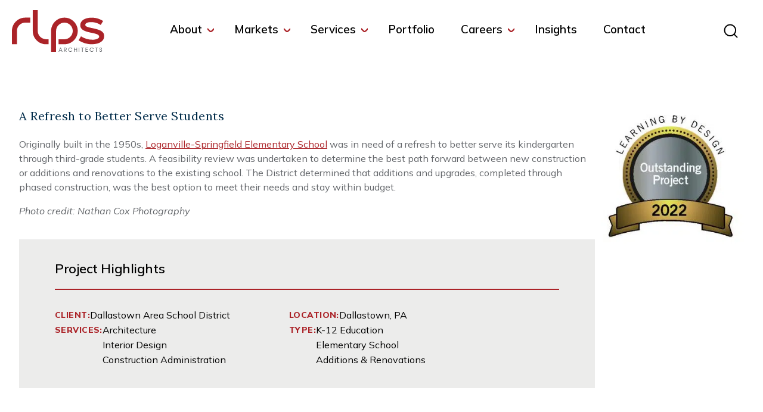

--- FILE ---
content_type: text/html; charset=UTF-8
request_url: https://www.rlps.com/projects/loganville-springfield-elementary-school/
body_size: 13476
content:
<!DOCTYPE html>
<html lang="en-US" prefix="og: https://ogp.me/ns#">
<head>
<meta charset="UTF-8">
<!--<meta name="viewport" content="width=device-width, initial-scale=1, maximum-scale=1">-->
<meta name="viewport" content="width=device-width, initial-scale=1.0, maximum-scale=5.0" />
<link rel="profile" href="http://gmpg.org/xfn/11">
<title>Dallastown Area School District – Loganville-Springfield Elementary School - RLPS</title>
<link rel="preconnect" href="https://fonts.googleapis.com">
<link rel="preconnect" href="https://fonts.gstatic.com" crossorigin>
<link  href="https://fonts.googleapis.com/css2?family=Lora:ital,wght@0,400..700;1,400..700&family=Mulish:ital,wght@0,200..1000;1,200..1000&display=swap" rel="stylesheet">
<link rel="stylesheet" href="https://cdn.jsdelivr.net/gh/fancyapps/fancybox@3.5.7/dist/jquery.fancybox.min.css" />
<link rel="stylesheet" type="text/css" href="//cdn.jsdelivr.net/npm/slick-carousel@1.8.1/slick/slick.css"/>

<!-- Search Engine Optimization by Rank Math PRO - https://rankmath.com/ -->
<meta name="description" content="Loganville-Springfield Elementary School was refreshed with renovations and additions to better serve its kindergarten through third-grade students."/>
<meta name="robots" content="follow, index, max-snippet:-1, max-video-preview:-1, max-image-preview:large"/>
<link rel="canonical" href="https://www.rlps.com/projects/loganville-springfield-elementary-school/" />
<meta property="og:locale" content="en_US" />
<meta property="og:type" content="article" />
<meta property="og:title" content="Dallastown Area School District – Loganville-Springfield Elementary School - RLPS" />
<meta property="og:description" content="Loganville-Springfield Elementary School was refreshed with renovations and additions to better serve its kindergarten through third-grade students." />
<meta property="og:url" content="https://www.rlps.com/projects/loganville-springfield-elementary-school/" />
<meta property="og:site_name" content="RLPS" />
<meta property="article:publisher" content="https://www.facebook.com/rlpsarchitects/" />
<meta property="og:updated_time" content="2025-06-09T16:02:01-04:00" />
<meta property="og:image" content="https://www.rlps.com/wp-content/uploads/2024/04/Loganville-Springfield-LIbrary-Steam-1600x1067.jpg" />
<meta property="og:image:secure_url" content="https://www.rlps.com/wp-content/uploads/2024/04/Loganville-Springfield-LIbrary-Steam-1600x1067.jpg" />
<meta property="og:image:alt" content="loganville-springfield elementary school" />
<meta name="twitter:card" content="summary_large_image" />
<meta name="twitter:title" content="Dallastown Area School District – Loganville-Springfield Elementary School - RLPS" />
<meta name="twitter:description" content="Loganville-Springfield Elementary School was refreshed with renovations and additions to better serve its kindergarten through third-grade students." />
<meta name="twitter:site" content="@rlps_architects" />
<meta name="twitter:creator" content="@rlps_architects" />
<meta name="twitter:image" content="https://www.rlps.com/wp-content/uploads/2024/04/Loganville-Springfield-LIbrary-Steam-1600x1067.jpg" />
<script type="application/ld+json" class="rank-math-schema-pro">{"@context":"https://schema.org","@graph":[{"@type":"BreadcrumbList","@id":"https://www.rlps.com/projects/loganville-springfield-elementary-school/#breadcrumb","itemListElement":[{"@type":"ListItem","position":"1","item":{"@id":"https://www.rlps.com/","name":"Home"}},{"@type":"ListItem","position":"2","item":{"@id":"https://www.rlps.com/projects/loganville-springfield-elementary-school/","name":"Dallastown Area School District \u2013 Loganville-Springfield Elementary School"}}]}]}</script>
<!-- /Rank Math WordPress SEO plugin -->

<link rel="alternate" title="oEmbed (JSON)" type="application/json+oembed" href="https://www.rlps.com/wp-json/oembed/1.0/embed?url=https%3A%2F%2Fwww.rlps.com%2Fprojects%2Floganville-springfield-elementary-school%2F" />
<link rel="alternate" title="oEmbed (XML)" type="text/xml+oembed" href="https://www.rlps.com/wp-json/oembed/1.0/embed?url=https%3A%2F%2Fwww.rlps.com%2Fprojects%2Floganville-springfield-elementary-school%2F&#038;format=xml" />
<style id='wp-img-auto-sizes-contain-inline-css' type='text/css'>
img:is([sizes=auto i],[sizes^="auto," i]){contain-intrinsic-size:3000px 1500px}
/*# sourceURL=wp-img-auto-sizes-contain-inline-css */
</style>
<style id='wp-emoji-styles-inline-css' type='text/css'>

	img.wp-smiley, img.emoji {
		display: inline !important;
		border: none !important;
		box-shadow: none !important;
		height: 1em !important;
		width: 1em !important;
		margin: 0 0.07em !important;
		vertical-align: -0.1em !important;
		background: none !important;
		padding: 0 !important;
	}
/*# sourceURL=wp-emoji-styles-inline-css */
</style>
<style id='classic-theme-styles-inline-css' type='text/css'>
/*! This file is auto-generated */
.wp-block-button__link{color:#fff;background-color:#32373c;border-radius:9999px;box-shadow:none;text-decoration:none;padding:calc(.667em + 2px) calc(1.333em + 2px);font-size:1.125em}.wp-block-file__button{background:#32373c;color:#fff;text-decoration:none}
/*# sourceURL=/wp-includes/css/classic-themes.min.css */
</style>
<link rel='stylesheet' id='wp-pagenavi-css' href='https://www.rlps.com/wp-content/plugins/wp-pagenavi/pagenavi-css.css?ver=2.70' type='text/css' media='all' />
<link rel='stylesheet' id='style-css' href='https://www.rlps.com/wp-content/themes/RLPS/style.css?ver=6.9' type='text/css' media='all' />
<script type="text/javascript" src="https://www.rlps.com/wp-includes/js/jquery/jquery.min.js?ver=3.7.1" id="jquery-core-js"></script>
<link rel="https://api.w.org/" href="https://www.rlps.com/wp-json/" /><link rel="alternate" title="JSON" type="application/json" href="https://www.rlps.com/wp-json/wp/v2/projects/1784" /><link rel="EditURI" type="application/rsd+xml" title="RSD" href="https://www.rlps.com/xmlrpc.php?rsd" />
<meta name="generator" content="WordPress 6.9" />
<link rel='shortlink' href='https://www.rlps.com/?p=1784' />
<link rel="icon" href="https://www.rlps.com/wp-content/uploads/2024/04/cropped-RLPS_Favicon_Transparent-32x32.png" sizes="32x32" />
<link rel="icon" href="https://www.rlps.com/wp-content/uploads/2024/04/cropped-RLPS_Favicon_Transparent-192x192.png" sizes="192x192" />
<link rel="apple-touch-icon" href="https://www.rlps.com/wp-content/uploads/2024/04/cropped-RLPS_Favicon_Transparent-180x180.png" />
<meta name="msapplication-TileImage" content="https://www.rlps.com/wp-content/uploads/2024/04/cropped-RLPS_Favicon_Transparent-270x270.png" />
<script async src="https://www.rlps.com/wp-content/themes/RLPS/js/jquery.fancybox.min.js"></script>
<!--<script type="text/javascript" src="//cdn.jsdelivr.net/npm/slick-carousel@1.8.1/slick/slick.min.js"></script>-->
<script type="text/javascript" src="//cdn.jsdelivr.net/npm/@accessible360/accessible-slick@1.0.1/slick/slick.min.js"></script>
<!-- Google Tag Manager -->
<script>(function(w,d,s,l,i){w[l]=w[l]||[];w[l].push({'gtm.start':
new Date().getTime(),event:'gtm.js'});var f=d.getElementsByTagName(s)[0],
j=d.createElement(s),dl=l!='dataLayer'?'&l='+l:'';j.async=true;j.src=
'https://www.googletagmanager.com/gtm.js?id='+i+dl;f.parentNode.insertBefore(j,f);
})(window,document,'script','dataLayer','GTM-KM9MSXL8');</script>
<!-- End Google Tag Manager -->
<style id='global-styles-inline-css' type='text/css'>
:root{--wp--preset--aspect-ratio--square: 1;--wp--preset--aspect-ratio--4-3: 4/3;--wp--preset--aspect-ratio--3-4: 3/4;--wp--preset--aspect-ratio--3-2: 3/2;--wp--preset--aspect-ratio--2-3: 2/3;--wp--preset--aspect-ratio--16-9: 16/9;--wp--preset--aspect-ratio--9-16: 9/16;--wp--preset--color--black: #000000;--wp--preset--color--cyan-bluish-gray: #abb8c3;--wp--preset--color--white: #ffffff;--wp--preset--color--pale-pink: #f78da7;--wp--preset--color--vivid-red: #cf2e2e;--wp--preset--color--luminous-vivid-orange: #ff6900;--wp--preset--color--luminous-vivid-amber: #fcb900;--wp--preset--color--light-green-cyan: #7bdcb5;--wp--preset--color--vivid-green-cyan: #00d084;--wp--preset--color--pale-cyan-blue: #8ed1fc;--wp--preset--color--vivid-cyan-blue: #0693e3;--wp--preset--color--vivid-purple: #9b51e0;--wp--preset--gradient--vivid-cyan-blue-to-vivid-purple: linear-gradient(135deg,rgb(6,147,227) 0%,rgb(155,81,224) 100%);--wp--preset--gradient--light-green-cyan-to-vivid-green-cyan: linear-gradient(135deg,rgb(122,220,180) 0%,rgb(0,208,130) 100%);--wp--preset--gradient--luminous-vivid-amber-to-luminous-vivid-orange: linear-gradient(135deg,rgb(252,185,0) 0%,rgb(255,105,0) 100%);--wp--preset--gradient--luminous-vivid-orange-to-vivid-red: linear-gradient(135deg,rgb(255,105,0) 0%,rgb(207,46,46) 100%);--wp--preset--gradient--very-light-gray-to-cyan-bluish-gray: linear-gradient(135deg,rgb(238,238,238) 0%,rgb(169,184,195) 100%);--wp--preset--gradient--cool-to-warm-spectrum: linear-gradient(135deg,rgb(74,234,220) 0%,rgb(151,120,209) 20%,rgb(207,42,186) 40%,rgb(238,44,130) 60%,rgb(251,105,98) 80%,rgb(254,248,76) 100%);--wp--preset--gradient--blush-light-purple: linear-gradient(135deg,rgb(255,206,236) 0%,rgb(152,150,240) 100%);--wp--preset--gradient--blush-bordeaux: linear-gradient(135deg,rgb(254,205,165) 0%,rgb(254,45,45) 50%,rgb(107,0,62) 100%);--wp--preset--gradient--luminous-dusk: linear-gradient(135deg,rgb(255,203,112) 0%,rgb(199,81,192) 50%,rgb(65,88,208) 100%);--wp--preset--gradient--pale-ocean: linear-gradient(135deg,rgb(255,245,203) 0%,rgb(182,227,212) 50%,rgb(51,167,181) 100%);--wp--preset--gradient--electric-grass: linear-gradient(135deg,rgb(202,248,128) 0%,rgb(113,206,126) 100%);--wp--preset--gradient--midnight: linear-gradient(135deg,rgb(2,3,129) 0%,rgb(40,116,252) 100%);--wp--preset--font-size--small: 13px;--wp--preset--font-size--medium: 20px;--wp--preset--font-size--large: 36px;--wp--preset--font-size--x-large: 42px;--wp--preset--spacing--20: 0.44rem;--wp--preset--spacing--30: 0.67rem;--wp--preset--spacing--40: 1rem;--wp--preset--spacing--50: 1.5rem;--wp--preset--spacing--60: 2.25rem;--wp--preset--spacing--70: 3.38rem;--wp--preset--spacing--80: 5.06rem;--wp--preset--shadow--natural: 6px 6px 9px rgba(0, 0, 0, 0.2);--wp--preset--shadow--deep: 12px 12px 50px rgba(0, 0, 0, 0.4);--wp--preset--shadow--sharp: 6px 6px 0px rgba(0, 0, 0, 0.2);--wp--preset--shadow--outlined: 6px 6px 0px -3px rgb(255, 255, 255), 6px 6px rgb(0, 0, 0);--wp--preset--shadow--crisp: 6px 6px 0px rgb(0, 0, 0);}:where(.is-layout-flex){gap: 0.5em;}:where(.is-layout-grid){gap: 0.5em;}body .is-layout-flex{display: flex;}.is-layout-flex{flex-wrap: wrap;align-items: center;}.is-layout-flex > :is(*, div){margin: 0;}body .is-layout-grid{display: grid;}.is-layout-grid > :is(*, div){margin: 0;}:where(.wp-block-columns.is-layout-flex){gap: 2em;}:where(.wp-block-columns.is-layout-grid){gap: 2em;}:where(.wp-block-post-template.is-layout-flex){gap: 1.25em;}:where(.wp-block-post-template.is-layout-grid){gap: 1.25em;}.has-black-color{color: var(--wp--preset--color--black) !important;}.has-cyan-bluish-gray-color{color: var(--wp--preset--color--cyan-bluish-gray) !important;}.has-white-color{color: var(--wp--preset--color--white) !important;}.has-pale-pink-color{color: var(--wp--preset--color--pale-pink) !important;}.has-vivid-red-color{color: var(--wp--preset--color--vivid-red) !important;}.has-luminous-vivid-orange-color{color: var(--wp--preset--color--luminous-vivid-orange) !important;}.has-luminous-vivid-amber-color{color: var(--wp--preset--color--luminous-vivid-amber) !important;}.has-light-green-cyan-color{color: var(--wp--preset--color--light-green-cyan) !important;}.has-vivid-green-cyan-color{color: var(--wp--preset--color--vivid-green-cyan) !important;}.has-pale-cyan-blue-color{color: var(--wp--preset--color--pale-cyan-blue) !important;}.has-vivid-cyan-blue-color{color: var(--wp--preset--color--vivid-cyan-blue) !important;}.has-vivid-purple-color{color: var(--wp--preset--color--vivid-purple) !important;}.has-black-background-color{background-color: var(--wp--preset--color--black) !important;}.has-cyan-bluish-gray-background-color{background-color: var(--wp--preset--color--cyan-bluish-gray) !important;}.has-white-background-color{background-color: var(--wp--preset--color--white) !important;}.has-pale-pink-background-color{background-color: var(--wp--preset--color--pale-pink) !important;}.has-vivid-red-background-color{background-color: var(--wp--preset--color--vivid-red) !important;}.has-luminous-vivid-orange-background-color{background-color: var(--wp--preset--color--luminous-vivid-orange) !important;}.has-luminous-vivid-amber-background-color{background-color: var(--wp--preset--color--luminous-vivid-amber) !important;}.has-light-green-cyan-background-color{background-color: var(--wp--preset--color--light-green-cyan) !important;}.has-vivid-green-cyan-background-color{background-color: var(--wp--preset--color--vivid-green-cyan) !important;}.has-pale-cyan-blue-background-color{background-color: var(--wp--preset--color--pale-cyan-blue) !important;}.has-vivid-cyan-blue-background-color{background-color: var(--wp--preset--color--vivid-cyan-blue) !important;}.has-vivid-purple-background-color{background-color: var(--wp--preset--color--vivid-purple) !important;}.has-black-border-color{border-color: var(--wp--preset--color--black) !important;}.has-cyan-bluish-gray-border-color{border-color: var(--wp--preset--color--cyan-bluish-gray) !important;}.has-white-border-color{border-color: var(--wp--preset--color--white) !important;}.has-pale-pink-border-color{border-color: var(--wp--preset--color--pale-pink) !important;}.has-vivid-red-border-color{border-color: var(--wp--preset--color--vivid-red) !important;}.has-luminous-vivid-orange-border-color{border-color: var(--wp--preset--color--luminous-vivid-orange) !important;}.has-luminous-vivid-amber-border-color{border-color: var(--wp--preset--color--luminous-vivid-amber) !important;}.has-light-green-cyan-border-color{border-color: var(--wp--preset--color--light-green-cyan) !important;}.has-vivid-green-cyan-border-color{border-color: var(--wp--preset--color--vivid-green-cyan) !important;}.has-pale-cyan-blue-border-color{border-color: var(--wp--preset--color--pale-cyan-blue) !important;}.has-vivid-cyan-blue-border-color{border-color: var(--wp--preset--color--vivid-cyan-blue) !important;}.has-vivid-purple-border-color{border-color: var(--wp--preset--color--vivid-purple) !important;}.has-vivid-cyan-blue-to-vivid-purple-gradient-background{background: var(--wp--preset--gradient--vivid-cyan-blue-to-vivid-purple) !important;}.has-light-green-cyan-to-vivid-green-cyan-gradient-background{background: var(--wp--preset--gradient--light-green-cyan-to-vivid-green-cyan) !important;}.has-luminous-vivid-amber-to-luminous-vivid-orange-gradient-background{background: var(--wp--preset--gradient--luminous-vivid-amber-to-luminous-vivid-orange) !important;}.has-luminous-vivid-orange-to-vivid-red-gradient-background{background: var(--wp--preset--gradient--luminous-vivid-orange-to-vivid-red) !important;}.has-very-light-gray-to-cyan-bluish-gray-gradient-background{background: var(--wp--preset--gradient--very-light-gray-to-cyan-bluish-gray) !important;}.has-cool-to-warm-spectrum-gradient-background{background: var(--wp--preset--gradient--cool-to-warm-spectrum) !important;}.has-blush-light-purple-gradient-background{background: var(--wp--preset--gradient--blush-light-purple) !important;}.has-blush-bordeaux-gradient-background{background: var(--wp--preset--gradient--blush-bordeaux) !important;}.has-luminous-dusk-gradient-background{background: var(--wp--preset--gradient--luminous-dusk) !important;}.has-pale-ocean-gradient-background{background: var(--wp--preset--gradient--pale-ocean) !important;}.has-electric-grass-gradient-background{background: var(--wp--preset--gradient--electric-grass) !important;}.has-midnight-gradient-background{background: var(--wp--preset--gradient--midnight) !important;}.has-small-font-size{font-size: var(--wp--preset--font-size--small) !important;}.has-medium-font-size{font-size: var(--wp--preset--font-size--medium) !important;}.has-large-font-size{font-size: var(--wp--preset--font-size--large) !important;}.has-x-large-font-size{font-size: var(--wp--preset--font-size--x-large) !important;}
/*# sourceURL=global-styles-inline-css */
</style>
</head>

<body class="wp-singular projects-template-default single single-projects postid-1784 wp-theme-RLPS no-js">
	<!-- Google Tag Manager (noscript) -->
	<noscript><iframe src="https://www.googletagmanager.com/ns.html?id=GTM-KM9MSXL8"
	height="0" width="0" style="display:none;visibility:hidden"></iframe></noscript>
	<!-- End Google Tag Manager (noscript) -->
	<a class="skip-link" href="#content">Skip to main content</a>
	<header class="siteheader">
		<div class="container-wide flex flexcenter">
			<div id="logo">
				<a aria-label="Site Home Page" href="/"><svg width="155" height="70" viewBox="0 0 155 70" fill="none" xmlns="http://www.w3.org/2000/svg">
<g id="RLPS Logo" clip-path="url(#clip0_3061_3153)">
<path id="Vector" d="M81.1126 62.9513L78.2637 69.9248H79.1954L79.9336 68.1258H83.105L83.8432 69.9248H84.7749L81.9081 62.9513H81.1161H81.1126ZM82.7717 67.2801H80.2525L81.5067 64.2413L82.7717 67.2801Z" fill="#63666A"/>
<path id="Vector_2" d="M91.8989 65.1623C91.8989 63.9224 90.8919 62.9513 89.609 62.9513H87.312V69.9248H88.1936V67.4629H89.2399L90.8489 69.9248H91.8631L90.1716 67.3769C91.0532 67.169 91.8989 66.3341 91.8989 65.1659V65.1623ZM91.0174 65.1623C91.0174 65.9937 90.3974 66.6458 89.609 66.6458H88.1936V63.7647H89.609C90.4261 63.7647 91.0174 64.3524 91.0174 65.1623Z" fill="#63666A"/>
<path id="Vector_3" d="M98.0874 63.7468C98.9618 63.7468 99.7645 64.1517 100.237 64.829L100.277 64.8863H101.27L101.166 64.6893C100.582 63.5712 99.4025 62.876 98.0874 62.876C96.0806 62.876 94.5039 64.442 94.5039 66.438C94.5039 68.434 96.0771 70 98.0874 70C99.381 70 100.556 69.3155 101.155 68.2154L101.262 68.0183H100.27L100.23 68.0721C99.7286 68.7422 98.9474 69.1292 98.0874 69.1292C96.5716 69.1292 95.3854 67.9466 95.3854 66.438C95.3854 64.9293 96.5716 63.7468 98.0874 63.7468Z" fill="#63666A"/>
<path id="Vector_4" d="M108.394 65.8503H104.907V62.9513H104.025V69.9212H104.907V66.696H108.394V69.9212H109.275V62.9513H108.394V65.8503Z" fill="#63666A"/>
<path id="Vector_5" d="M113.049 62.9513H112.167V69.9248H113.049V62.9513Z" fill="#63666A"/>
<path id="Vector_6" d="M115.75 63.8041H117.789V69.9212H118.671V63.8041H120.71V62.9513H115.75V63.8041Z" fill="#63666A"/>
<path id="Vector_7" d="M123.412 69.9212H127.626V69.0683H124.294V66.7032H127.261V65.8503H124.294V63.8041H127.626V62.9513H123.412V69.9212Z" fill="#63666A"/>
<path id="Vector_8" d="M133.937 63.7468C134.811 63.7468 135.614 64.1517 136.087 64.829L136.126 64.8863H137.119L137.015 64.6893C136.431 63.5712 135.252 62.876 133.937 62.876C131.93 62.876 130.353 64.442 130.353 66.438C130.353 68.434 131.926 70 133.937 70C135.23 70 136.406 69.3155 137.004 68.2154L137.111 68.0183H136.119L136.079 68.0721C135.578 68.7422 134.797 69.1292 133.937 69.1292C132.421 69.1292 131.238 67.9466 131.238 66.438C131.238 64.9293 132.424 63.7468 133.937 63.7468Z" fill="#63666A"/>
<path id="Vector_9" d="M139.301 63.8041H141.34V69.9212H142.222V63.8041H144.261V62.9513H139.301V63.8041Z" fill="#63666A"/>
<path id="Vector_10" d="M149.188 65.879C148.453 65.6425 147.815 65.4346 147.815 64.7215C147.815 64.1338 148.267 63.7253 148.916 63.7253C149.564 63.7253 150.016 64.1446 150.016 64.7968V64.9329H150.897V64.7968C150.897 63.6823 150.062 62.8724 148.916 62.8724C147.769 62.8724 146.934 63.6465 146.934 64.7108C146.934 65.9793 147.923 66.3126 148.794 66.6064C149.596 66.8788 150.288 67.1117 150.288 67.9574C150.288 68.6885 149.783 69.1436 148.966 69.1436C148.149 69.1436 147.608 68.6419 147.608 67.9001V67.7639H146.726V67.9001C146.726 69.097 147.683 69.9964 148.948 69.9964C150.213 69.9964 151.17 69.14 151.17 67.9574C151.17 66.5169 150.12 66.1764 149.192 65.8754L149.188 65.879Z" fill="#63666A"/>
<path id="Vector_11" d="M0 34.957V57.3252H8.38896V34.957C8.38896 31.2481 9.85103 27.7434 12.5028 25.0916C15.1546 22.4398 18.6593 20.9778 22.3682 20.9778H30.7571V12.5888H22.3682C10.066 12.5924 0 22.6549 0 34.957Z" fill="#AB2328"/>
<path id="Vector_12" d="M88.0718 12.5924C75.7697 12.5924 65.7036 22.6584 65.7036 34.9606V69.9104H74.0926V34.9606C74.0926 31.2517 75.5546 27.747 78.2064 25.0952C80.8582 22.4434 84.3629 20.9814 88.0718 20.9814C91.7807 20.9814 95.2854 22.4434 97.9371 25.0952C100.589 27.747 102.051 31.2517 102.051 34.9606C102.051 38.6695 100.589 42.1742 97.9371 44.826C95.2854 47.4777 91.7807 48.9398 88.0718 48.9398H78.2853V57.3288H88.0718C100.374 57.3288 110.44 47.2627 110.44 34.9606C110.44 22.6584 100.374 12.5924 88.0718 12.5924Z" fill="#AB2328"/>
<path id="Vector_13" d="M47.4491 44.826C44.7973 42.1742 43.3353 38.6695 43.3353 34.9606V0.0107574H34.9463V34.9606C34.9463 47.2627 45.0123 57.3288 57.3145 57.3288H61.5072V48.9398H57.3145C53.6056 48.9398 50.1009 47.4777 47.4491 44.826Z" fill="#AB2328"/>
<path id="Vector_14" d="M136.785 30.664C128.411 28.9367 123.064 27.8832 123.064 24.8766C123.064 21.4221 127.518 20.1392 133.317 20.1392C138.631 20.1392 143.802 21.7482 148.134 24.4072L148.969 24.9304L152.983 18.2472C148.442 15.3839 141.666 12.6103 134.255 12.6103C121.735 12.6103 114.647 17.9461 114.647 25.3496C114.647 31.8429 119.954 35.3584 131.89 37.745C142.311 39.8019 146.396 41.0991 146.396 44.7292C146.396 47.553 141.369 49.7282 135.169 49.7282C127.895 49.7282 121.781 47.6963 116.445 44.3207L115.904 43.9695L111.844 50.7172C117.388 54.3079 125.433 57.3108 133.79 57.3108C147.393 57.3108 154.81 51.3909 154.81 44.0591C154.81 37.297 151.091 33.6669 136.789 30.6604L136.785 30.664Z" fill="#AB2328"/>
</g>
<defs>
<clipPath id="clip0_3061_3153">
<rect width="154.807" height="70" fill="white"/>
</clipPath>
</defs>
</svg>
</a>
			</div>
			<nav id="header_inner">
				<div class="menu-main-nav-container"><ul id="menu-main-nav" class="menu"><li id="menu-item-529" class="menu-item menu-item-type-custom menu-item-object-custom menu-item-has-children menu-item-529"><a href="#" aria-haspopup="true" aria-expanded="false">About</a>
<ul class="sub-menu">
	<li id="menu-item-507" class="menu-item menu-item-type-post_type menu-item-object-page menu-item-507"><a href="https://www.rlps.com/about/firm-overview/">Firm Overview</a></li>
	<li id="menu-item-2339" class="menu-item menu-item-type-post_type menu-item-object-page menu-item-2339"><a href="https://www.rlps.com/about/news-events/">News &amp; Events</a></li>
	<li id="menu-item-509" class="menu-item menu-item-type-post_type menu-item-object-page menu-item-509"><a href="https://www.rlps.com/about/people/">People</a></li>
</ul>
</li>
<li id="menu-item-2283" class="menu-item menu-item-type-custom menu-item-object-custom menu-item-has-children menu-item-2283"><a href="#" aria-haspopup="true" aria-expanded="false">Markets</a>
<ul class="sub-menu">
	<li id="menu-item-2287" class="menu-item menu-item-type-post_type menu-item-object-page menu-item-2287"><a href="https://www.rlps.com/markets/senior-living/">Senior Living</a></li>
	<li id="menu-item-2284" class="menu-item menu-item-type-post_type menu-item-object-page menu-item-2284"><a href="https://www.rlps.com/markets/higher-education/">Higher Education</a></li>
	<li id="menu-item-2285" class="menu-item menu-item-type-post_type menu-item-object-page menu-item-2285"><a href="https://www.rlps.com/markets/k-12/">K-12</a></li>
	<li id="menu-item-2286" class="menu-item menu-item-type-post_type menu-item-object-page menu-item-2286"><a href="https://www.rlps.com/markets/select-work/">Select Work</a></li>
</ul>
</li>
<li id="menu-item-532" class="menu-item menu-item-type-custom menu-item-object-custom menu-item-has-children menu-item-532"><a href="#" aria-haspopup="true" aria-expanded="false">Services</a>
<ul class="sub-menu">
	<li id="menu-item-523" class="menu-item menu-item-type-post_type menu-item-object-page menu-item-523"><a href="https://www.rlps.com/services/architecture/">Architecture</a></li>
	<li id="menu-item-3277" class="menu-item menu-item-type-post_type menu-item-object-page menu-item-3277"><a href="https://www.rlps.com/services/feasibility-studies/">Feasibility Studies</a></li>
	<li id="menu-item-525" class="menu-item menu-item-type-post_type menu-item-object-page menu-item-525"><a href="https://www.rlps.com/services/interior-design/">Interior Design</a></li>
	<li id="menu-item-3280" class="menu-item menu-item-type-post_type menu-item-object-page menu-item-3280"><a href="https://www.rlps.com/services/master-planning/">Master Planning</a></li>
	<li id="menu-item-3279" class="menu-item menu-item-type-post_type menu-item-object-page menu-item-3279"><a href="https://www.rlps.com/services/sustainable-design/">Sustainable Design</a></li>
	<li id="menu-item-3278" class="menu-item menu-item-type-post_type menu-item-object-page menu-item-3278"><a href="https://www.rlps.com/services/technology/">Technology</a></li>
</ul>
</li>
<li id="menu-item-521" class="menu-item menu-item-type-post_type menu-item-object-page menu-item-521"><a href="https://www.rlps.com/portfolio/">Portfolio</a></li>
<li id="menu-item-530" class="menu-item menu-item-type-custom menu-item-object-custom menu-item-has-children menu-item-530"><a href="#" aria-haspopup="true" aria-expanded="false">Careers</a>
<ul class="sub-menu">
	<li id="menu-item-512" class="menu-item menu-item-type-post_type menu-item-object-page menu-item-512"><a href="https://www.rlps.com/careers/life-at-rlps/">Life at RLPS</a></li>
	<li id="menu-item-511" class="menu-item menu-item-type-post_type menu-item-object-page menu-item-511"><a href="https://www.rlps.com/careers/current-openings/">Current Openings</a></li>
	<li id="menu-item-2991" class="menu-item menu-item-type-post_type menu-item-object-page menu-item-2991"><a href="https://www.rlps.com/careers/students-internships/">Students &amp; Internships</a></li>
</ul>
</li>
<li id="menu-item-2330" class="menu-item menu-item-type-post_type menu-item-object-page menu-item-2330"><a href="https://www.rlps.com/insights/">Insights</a></li>
<li id="menu-item-514" class="menu-item menu-item-type-post_type menu-item-object-page menu-item-514"><a href="https://www.rlps.com/contact/">Contact</a></li>
</ul></div>
			</nav>
			<div id="searchicon">
				<div class="nav-search-field">
					<form action="/" method="get">
						<svg width="20" height="20" viewBox="0 0 20 20" fill="none" xmlns="http://www.w3.org/2000/svg">
<path id="Vector 13" d="M1 1L19 19M19 1L1 19" stroke="black" stroke-width="2"/>
</svg>
						<input type="text" name="s" id="search" placeholder="How can we help you?" />
					</form>
				</div>
				<a class="search_icon" aria-label="Site search" href="#"><svg width="28" height="28" viewBox="0 0 28 28" fill="none" xmlns="http://www.w3.org/2000/svg">
<path d="M12.8333 22.1667C17.988 22.1667 22.1667 17.988 22.1667 12.8333C22.1667 7.67868 17.988 3.5 12.8333 3.5C7.67868 3.5 3.5 7.67868 3.5 12.8333C3.5 17.988 7.67868 22.1667 12.8333 22.1667Z" stroke="white" stroke-width="2" stroke-linecap="round" stroke-linejoin="round"/>
<path d="M24.5 24.5L19.425 19.425" stroke="white" stroke-width="2" stroke-linecap="round" stroke-linejoin="round"/>
</svg></a>
			</div>
			<div id="mobilenav">
				<ul class="mobileicons">
					<li>
						<div id="nav-icon3">
						  <span></span>
						  <span></span>
						  <span></span>
						  <span></span>
						</div>
					</li>
				</ul>
			</div>
		</div>
		<nav aria-label="Mobile navigation" id="mobilenavcontainer">
			<div class="menu-main-nav-container"><ul id="menu-main-nav-1" class="mobilenav"><li class="menu-item menu-item-type-custom menu-item-object-custom menu-item-has-children menu-item-529"><a href="#" aria-haspopup="true" aria-expanded="false">About<svg width="12" height="12" viewBox="0 0 12 12" fill="none" xmlns="http://www.w3.org/2000/svg">
<path d="M3.36396 12.364L7.96015 7.76777C8.93647 6.79146 8.93647 5.20854 7.96015 4.23223L3.36396 -0.363961" stroke="#AB2328" stroke-width="2.5"/>
</svg>
</a>
<ul class="sub-menu">
	<li class="menu-item menu-item-type-post_type menu-item-object-page menu-item-507"><a href="https://www.rlps.com/about/firm-overview/">Firm Overview<svg width="12" height="12" viewBox="0 0 12 12" fill="none" xmlns="http://www.w3.org/2000/svg">
<path d="M3.36396 12.364L7.96015 7.76777C8.93647 6.79146 8.93647 5.20854 7.96015 4.23223L3.36396 -0.363961" stroke="#AB2328" stroke-width="2.5"/>
</svg>
</a></li>
	<li class="menu-item menu-item-type-post_type menu-item-object-page menu-item-2339"><a href="https://www.rlps.com/about/news-events/">News &amp; Events<svg width="12" height="12" viewBox="0 0 12 12" fill="none" xmlns="http://www.w3.org/2000/svg">
<path d="M3.36396 12.364L7.96015 7.76777C8.93647 6.79146 8.93647 5.20854 7.96015 4.23223L3.36396 -0.363961" stroke="#AB2328" stroke-width="2.5"/>
</svg>
</a></li>
	<li class="menu-item menu-item-type-post_type menu-item-object-page menu-item-509"><a href="https://www.rlps.com/about/people/">People<svg width="12" height="12" viewBox="0 0 12 12" fill="none" xmlns="http://www.w3.org/2000/svg">
<path d="M3.36396 12.364L7.96015 7.76777C8.93647 6.79146 8.93647 5.20854 7.96015 4.23223L3.36396 -0.363961" stroke="#AB2328" stroke-width="2.5"/>
</svg>
</a></li>
</ul>
</li>
<li class="menu-item menu-item-type-custom menu-item-object-custom menu-item-has-children menu-item-2283"><a href="#" aria-haspopup="true" aria-expanded="false">Markets<svg width="12" height="12" viewBox="0 0 12 12" fill="none" xmlns="http://www.w3.org/2000/svg">
<path d="M3.36396 12.364L7.96015 7.76777C8.93647 6.79146 8.93647 5.20854 7.96015 4.23223L3.36396 -0.363961" stroke="#AB2328" stroke-width="2.5"/>
</svg>
</a>
<ul class="sub-menu">
	<li class="menu-item menu-item-type-post_type menu-item-object-page menu-item-2287"><a href="https://www.rlps.com/markets/senior-living/">Senior Living<svg width="12" height="12" viewBox="0 0 12 12" fill="none" xmlns="http://www.w3.org/2000/svg">
<path d="M3.36396 12.364L7.96015 7.76777C8.93647 6.79146 8.93647 5.20854 7.96015 4.23223L3.36396 -0.363961" stroke="#AB2328" stroke-width="2.5"/>
</svg>
</a></li>
	<li class="menu-item menu-item-type-post_type menu-item-object-page menu-item-2284"><a href="https://www.rlps.com/markets/higher-education/">Higher Education<svg width="12" height="12" viewBox="0 0 12 12" fill="none" xmlns="http://www.w3.org/2000/svg">
<path d="M3.36396 12.364L7.96015 7.76777C8.93647 6.79146 8.93647 5.20854 7.96015 4.23223L3.36396 -0.363961" stroke="#AB2328" stroke-width="2.5"/>
</svg>
</a></li>
	<li class="menu-item menu-item-type-post_type menu-item-object-page menu-item-2285"><a href="https://www.rlps.com/markets/k-12/">K-12<svg width="12" height="12" viewBox="0 0 12 12" fill="none" xmlns="http://www.w3.org/2000/svg">
<path d="M3.36396 12.364L7.96015 7.76777C8.93647 6.79146 8.93647 5.20854 7.96015 4.23223L3.36396 -0.363961" stroke="#AB2328" stroke-width="2.5"/>
</svg>
</a></li>
	<li class="menu-item menu-item-type-post_type menu-item-object-page menu-item-2286"><a href="https://www.rlps.com/markets/select-work/">Select Work<svg width="12" height="12" viewBox="0 0 12 12" fill="none" xmlns="http://www.w3.org/2000/svg">
<path d="M3.36396 12.364L7.96015 7.76777C8.93647 6.79146 8.93647 5.20854 7.96015 4.23223L3.36396 -0.363961" stroke="#AB2328" stroke-width="2.5"/>
</svg>
</a></li>
</ul>
</li>
<li class="menu-item menu-item-type-custom menu-item-object-custom menu-item-has-children menu-item-532"><a href="#" aria-haspopup="true" aria-expanded="false">Services<svg width="12" height="12" viewBox="0 0 12 12" fill="none" xmlns="http://www.w3.org/2000/svg">
<path d="M3.36396 12.364L7.96015 7.76777C8.93647 6.79146 8.93647 5.20854 7.96015 4.23223L3.36396 -0.363961" stroke="#AB2328" stroke-width="2.5"/>
</svg>
</a>
<ul class="sub-menu">
	<li class="menu-item menu-item-type-post_type menu-item-object-page menu-item-523"><a href="https://www.rlps.com/services/architecture/">Architecture<svg width="12" height="12" viewBox="0 0 12 12" fill="none" xmlns="http://www.w3.org/2000/svg">
<path d="M3.36396 12.364L7.96015 7.76777C8.93647 6.79146 8.93647 5.20854 7.96015 4.23223L3.36396 -0.363961" stroke="#AB2328" stroke-width="2.5"/>
</svg>
</a></li>
	<li class="menu-item menu-item-type-post_type menu-item-object-page menu-item-3277"><a href="https://www.rlps.com/services/feasibility-studies/">Feasibility Studies<svg width="12" height="12" viewBox="0 0 12 12" fill="none" xmlns="http://www.w3.org/2000/svg">
<path d="M3.36396 12.364L7.96015 7.76777C8.93647 6.79146 8.93647 5.20854 7.96015 4.23223L3.36396 -0.363961" stroke="#AB2328" stroke-width="2.5"/>
</svg>
</a></li>
	<li class="menu-item menu-item-type-post_type menu-item-object-page menu-item-525"><a href="https://www.rlps.com/services/interior-design/">Interior Design<svg width="12" height="12" viewBox="0 0 12 12" fill="none" xmlns="http://www.w3.org/2000/svg">
<path d="M3.36396 12.364L7.96015 7.76777C8.93647 6.79146 8.93647 5.20854 7.96015 4.23223L3.36396 -0.363961" stroke="#AB2328" stroke-width="2.5"/>
</svg>
</a></li>
	<li class="menu-item menu-item-type-post_type menu-item-object-page menu-item-3280"><a href="https://www.rlps.com/services/master-planning/">Master Planning<svg width="12" height="12" viewBox="0 0 12 12" fill="none" xmlns="http://www.w3.org/2000/svg">
<path d="M3.36396 12.364L7.96015 7.76777C8.93647 6.79146 8.93647 5.20854 7.96015 4.23223L3.36396 -0.363961" stroke="#AB2328" stroke-width="2.5"/>
</svg>
</a></li>
	<li class="menu-item menu-item-type-post_type menu-item-object-page menu-item-3279"><a href="https://www.rlps.com/services/sustainable-design/">Sustainable Design<svg width="12" height="12" viewBox="0 0 12 12" fill="none" xmlns="http://www.w3.org/2000/svg">
<path d="M3.36396 12.364L7.96015 7.76777C8.93647 6.79146 8.93647 5.20854 7.96015 4.23223L3.36396 -0.363961" stroke="#AB2328" stroke-width="2.5"/>
</svg>
</a></li>
	<li class="menu-item menu-item-type-post_type menu-item-object-page menu-item-3278"><a href="https://www.rlps.com/services/technology/">Technology<svg width="12" height="12" viewBox="0 0 12 12" fill="none" xmlns="http://www.w3.org/2000/svg">
<path d="M3.36396 12.364L7.96015 7.76777C8.93647 6.79146 8.93647 5.20854 7.96015 4.23223L3.36396 -0.363961" stroke="#AB2328" stroke-width="2.5"/>
</svg>
</a></li>
</ul>
</li>
<li class="menu-item menu-item-type-post_type menu-item-object-page menu-item-521"><a href="https://www.rlps.com/portfolio/">Portfolio<svg width="12" height="12" viewBox="0 0 12 12" fill="none" xmlns="http://www.w3.org/2000/svg">
<path d="M3.36396 12.364L7.96015 7.76777C8.93647 6.79146 8.93647 5.20854 7.96015 4.23223L3.36396 -0.363961" stroke="#AB2328" stroke-width="2.5"/>
</svg>
</a></li>
<li class="menu-item menu-item-type-custom menu-item-object-custom menu-item-has-children menu-item-530"><a href="#" aria-haspopup="true" aria-expanded="false">Careers<svg width="12" height="12" viewBox="0 0 12 12" fill="none" xmlns="http://www.w3.org/2000/svg">
<path d="M3.36396 12.364L7.96015 7.76777C8.93647 6.79146 8.93647 5.20854 7.96015 4.23223L3.36396 -0.363961" stroke="#AB2328" stroke-width="2.5"/>
</svg>
</a>
<ul class="sub-menu">
	<li class="menu-item menu-item-type-post_type menu-item-object-page menu-item-512"><a href="https://www.rlps.com/careers/life-at-rlps/">Life at RLPS<svg width="12" height="12" viewBox="0 0 12 12" fill="none" xmlns="http://www.w3.org/2000/svg">
<path d="M3.36396 12.364L7.96015 7.76777C8.93647 6.79146 8.93647 5.20854 7.96015 4.23223L3.36396 -0.363961" stroke="#AB2328" stroke-width="2.5"/>
</svg>
</a></li>
	<li class="menu-item menu-item-type-post_type menu-item-object-page menu-item-511"><a href="https://www.rlps.com/careers/current-openings/">Current Openings<svg width="12" height="12" viewBox="0 0 12 12" fill="none" xmlns="http://www.w3.org/2000/svg">
<path d="M3.36396 12.364L7.96015 7.76777C8.93647 6.79146 8.93647 5.20854 7.96015 4.23223L3.36396 -0.363961" stroke="#AB2328" stroke-width="2.5"/>
</svg>
</a></li>
	<li class="menu-item menu-item-type-post_type menu-item-object-page menu-item-2991"><a href="https://www.rlps.com/careers/students-internships/">Students &amp; Internships<svg width="12" height="12" viewBox="0 0 12 12" fill="none" xmlns="http://www.w3.org/2000/svg">
<path d="M3.36396 12.364L7.96015 7.76777C8.93647 6.79146 8.93647 5.20854 7.96015 4.23223L3.36396 -0.363961" stroke="#AB2328" stroke-width="2.5"/>
</svg>
</a></li>
</ul>
</li>
<li class="menu-item menu-item-type-post_type menu-item-object-page menu-item-2330"><a href="https://www.rlps.com/insights/">Insights<svg width="12" height="12" viewBox="0 0 12 12" fill="none" xmlns="http://www.w3.org/2000/svg">
<path d="M3.36396 12.364L7.96015 7.76777C8.93647 6.79146 8.93647 5.20854 7.96015 4.23223L3.36396 -0.363961" stroke="#AB2328" stroke-width="2.5"/>
</svg>
</a></li>
<li class="menu-item menu-item-type-post_type menu-item-object-page menu-item-514"><a href="https://www.rlps.com/contact/">Contact<svg width="12" height="12" viewBox="0 0 12 12" fill="none" xmlns="http://www.w3.org/2000/svg">
<path d="M3.36396 12.364L7.96015 7.76777C8.93647 6.79146 8.93647 5.20854 7.96015 4.23223L3.36396 -0.363961" stroke="#AB2328" stroke-width="2.5"/>
</svg>
</a></li>
</ul></div>		</nav>
	</header>



<div id="page" class="site">
	<div class="nav-search-field-mobile">
		<form action="/" method="get">
			<a class="close-nav-search" href="#"></a>
			<input type="text" name="s" id="search" placeholder="How can we help you?" />
		</form>
	</div>


		<div id="content" class="site-content">


<div class="page-header">
			<img class="bg-image " src="https://www.rlps.com/wp-content/uploads/2024/04/LgnvlSprgfElem_6180.jpg" alt="Dallastown Area School District – Loganville-Springfield Elementary School" />
		<div class="overlay"></div>
	<div class="container flex">
		<div class="headline-area-inner">
							<div class="eyebrow-block">
					K-12				</div>
						<h1>Dallastown Area School District – <strong>Loganville-Springfield</strong> Elementary School</h1>
		</div>
	</div>
</div>

<div class="module project-intro largepadding">
	<div class="container flex">
		<div class="left">
							<div class="intro-text">
					<p>A Refresh to Better Serve Students</p>
				</div>
						<p>Originally built in the 1950s, <a href="https://ls.dallastown.net/">Loganville-Springfield Elementary School</a> was in need of a refresh to better serve its kindergarten through third-grade students. A feasibility review was undertaken to determine the best path forward between new construction or additions and renovations to the existing school. The District determined that additions and upgrades, completed through phased construction, was the best option to meet their needs and stay within budget.</p>
<p><em>Photo credit: Nathan Cox Photography</em></p>

			<div class="project-highlights">
				<h5>Project Highlights</h5>
				<div class="highlights-grid flex flexwrap">
					<div class="highlight flex">
						<div class="label">Client:</div>
						<div>Dallastown Area School District</div>
					</div>
					<div class="highlight flex">
						<div class="label">Location:</div>
						<div>Dallastown, PA</div>
					</div>
					<div class="highlight flex">
						<div class="label">Services:</div>
						<div>Architecture<br />
Interior Design<br />
Construction Administration</div>
					</div>
					<div class="highlight flex">
						<div class="label">Type:</div>
						<div>K-12 Education<br />
Elementary School<br />
Additions &amp; Renovations</div>
					</div>
				</div>
			</div>
		</div>
		<div class="right">
							<img src="https://www.rlps.com/wp-content/uploads/2024/04/Learning-by-Design-Outstanding-Project-Award-2022-300x282.jpg" alt="Dallastown Area School District – Loganville-Springfield Elementary School" />
					</div>
	</div>
</div><div class="module text-image " id="">
	<div class="container flex image-left">
		<div class="image">
			<img loading="lazy" src="https://www.rlps.com/wp-content/uploads/2024/04/LgnSpfElem_051_B-1024x682.jpg" alt="The STEAM classroom and adjacent learning commons enables collaboration." />
							<div class="caption">
					The STEAM classroom and adjacent learning commons enables collaboration.				</div>
					</div>
		<div class="text">
										<h2>Future-Ready Students</h2>
										<div class="intro-text">
					<p>The center of the building houses the learning commons with an adjacent STEAM classroom and maker space.</p>
				</div>
						<p>The renovated school includes 24 future-ready classrooms and separate dedicated collaboration spaces for each grade level.</p>
					</div>
	</div>
</div><div class="module text-image " id="">
	<div class="container flex image-right">
		<div class="image">
			<img loading="lazy" src="https://www.rlps.com/wp-content/uploads/2024/04/Loganville-Springfield-Lobby-1024x683.jpg" alt="A day-lit lobby is centrally located around the main hallway." />
							<div class="caption">
					A day-lit lobby is centrally located around the main hallway.				</div>
					</div>
		<div class="text">
										<h2>Student Safety Considerations</h2>
										<div class="intro-text">
					<p>To help with student safety, administrative, common, and public spaces are organized around the main hallway including a new full-size gymnasium, cafeteria, and kitchen.</p>
				</div>
						<p>Classroom areas are connected with an education corridor but are separate from the more public part of the school. The educational corridor allows for easy student circulation as well as provides breakout spaces for the many paraprofessionals and support instructors who directly serve the student population.</p>
					</div>
	</div>
</div><section class="testimonials lightblue" id="t-152681" aria-label="Customer Testimonials">
	<div class="flex">
							<div class="testimonial-inner">
										<div class="testimonial-slider">
					
						<div class="testimonial flex">
														<div class="container flex">
								<div class="blue-quote">
									<svg width="47" height="37" viewBox="0 0 47 37" fill="none" xmlns="http://www.w3.org/2000/svg">
<path d="M0.344 37.024V24.648C0.344 20.024 1.16 15.7627 2.792 11.864C4.424 7.96533 7.18933 4.02133 11.088 0.031992L18.16 5.60799C15.2587 8.59999 13.2187 11.3653 12.04 13.904C10.8613 16.4427 10.272 19.1627 10.272 22.064L6.056 18.12H19.384V37.024H0.344ZM27.408 37.024V24.648C27.408 20.024 28.224 15.7627 29.856 11.864C31.488 7.96533 34.2533 4.02133 38.152 0.031992L45.224 5.60799C42.3227 8.59999 40.2827 11.3653 39.104 13.904C37.9253 16.4427 37.336 19.1627 37.336 22.064L33.12 18.12H46.448V37.024H27.408Z" fill="#94B000"/>
</svg>
								</div>
								<div class="testimonial-text">
									<div class="testimonial-quote">
										<p>The educational visioning for this campus is an excellent example of the work needed and critical for preparing future spaces where learners thrive. The design allows for active learning and offers and encourages freedom of choice in main functions.</p>
									</div>
									<div class="testimonial-attribution">
										<div class="testimonial-name">
											2022 Design Awards Showcase Jury Comment										</div>
										<div class="testimonial-title">
											Learning By Design Magazine										</div>
									</div>
								</div>
							</div>
						</div>

										</div>
				</div>
					</div>
</section><section class="module image-gallery largepadding white" aria-label="Image Gallery">
	<div class="container-right">
		<div class="narrow-content">
							<div class="eyebrow">
					Additions &amp; Renovations Transformed A 1950's School 				</div>
														</div>

				<div class="gallery-container" id="123610">
			<div class="gallery-main">
				<section class="project-gallery" id="the-gallery">
										<div>
															<img src="https://www.rlps.com/wp-content/uploads/2024/04/Loganville-Springfield-Cafeteria.jpg" alt="" />
							
													</div>
											<div>
															<img src="https://www.rlps.com/wp-content/uploads/2024/04/Loganville-Springfield-Classroom-4.jpg" alt="" />
							
													</div>
											<div>
															<img src="https://www.rlps.com/wp-content/uploads/2024/04/Loganville-Springfield-LGI-REV.jpg" alt="" />
							
													</div>
											<div>
															<img src="https://www.rlps.com/wp-content/uploads/2024/04/Loganville-Springfield-Gym.jpg" alt="" />
							
													</div>
											<div>
															<img src="https://www.rlps.com/wp-content/uploads/2024/04/LgnvlSprgfElem_6163-1.jpg" alt="" />
							
													</div>
											<div>
															<img src="https://www.rlps.com/wp-content/uploads/2024/04/Loganville-Springfield-Admin-Office-1.jpg" alt="" />
							
													</div>
									</section>
			</div>
			<div class="gallery-controls flex">
				<div class="dots"></div>
			</div>
			<script>
			jQuery(document).ready(function(){
				jQuery('#123610 #the-gallery').slick({
					centerMode: false,
					slidesToShow: 1,
					infinite: true,
					variableWidth: true,
					centerPadding: '20px',
					dots: true,
					arrows: false,
					appendDots:jQuery('#123610 .gallery-controls .dots'),
					responsive: [
						{
						  breakpoint: 1100,
						  settings: {

						  }
						},
						{
						  breakpoint: 900,
						  settings: {

						  }
						},
						{
						  breakpoint: 650,
						  settings: {

						  }
						}
					]
				});

				jQuery('#123610 #the-gallery').on('beforeChange', function (event, slick, currentSlide, nextSlide) {
					   jQuery('.slick-current iframe').attr('src', jQuery('.slick-current iframe').attr('src'));
				});
			});
			</script>
		</div>
			</div>
</section>
	<div class="related-projects">
		<div class="container">
			<div class="related-projects-header flex">
				<h2>Related <strong>Projects</strong></h2>
				<div class="cta">
					<a class="button" href="/portfolio/">View All Projects<svg width="12" height="12" viewBox="0 0 12 12" fill="none" xmlns="http://www.w3.org/2000/svg">
<path d="M3.36396 12.364L7.96015 7.76777C8.93647 6.79146 8.93647 5.20854 7.96015 4.23223L3.36396 -0.363961" stroke="#AB2328" stroke-width="2.5"/>
</svg>
</a>
				</div>
			</div>
			<div class="projects-grid">
							<a class="project-instance" href="https://www.rlps.com/projects/west-shore-school-district-rossmoyne-elementary-school/">
	<img class="bg-image" loading="lazy" src="https://www.rlps.com/wp-content/uploads/2024/04/Rossmoyne-Ext_6455-1024x674.jpg" alt="" />
	<div class="overlay"></div>
	<div class="color-overlay"></div>
	<div class="content-holder ">
		<h3>West Shore School District – Rossmoyne Elementary School</h3>
		<div class="hidden-content">
			Rossmoyne Elementary is the first school to be built following the completion of the feasibility study for West Shore School District.		</div>
	</div>
	<div class="arrow"><svg width="22" height="22" viewBox="0 0 22 22" fill="none" preserveAspectRatio="none" xmlns="http://www.w3.org/2000/svg">
<rect x="0.75" y="0.75" width="20.5" height="20.5" rx="4.25" stroke="#AB2328" stroke-width="1.5"/>
<path d="M8.36396 17.364L12.9602 12.7678C13.9365 11.7915 13.9365 10.2085 12.9602 9.23223L8.36396 4.63604" stroke="#AB2328" stroke-width="2.5"/>
</svg>
</div>
</a>

						</div>
			<div class="mobile-cta">
				<a class="button" href="/portfolio/">View All Projects<svg width="12" height="12" viewBox="0 0 12 12" fill="none" xmlns="http://www.w3.org/2000/svg">
<path d="M3.36396 12.364L7.96015 7.76777C8.93647 6.79146 8.93647 5.20854 7.96015 4.23223L3.36396 -0.363961" stroke="#AB2328" stroke-width="2.5"/>
</svg>
</a>
			</div>
		</div>
	</div>





	</div><!-- #content -->



</div><!-- #page -->


<footer>
	<div class="container-wide">
		<div class="footer-columns">

			<div class="footer-logo">
				<a aria-label="Site Home Page" href="/"><svg width="155" height="70" viewBox="0 0 155 70" fill="none" xmlns="http://www.w3.org/2000/svg">
<g id="RLPS Logo" clip-path="url(#clip0_3061_3153)">
<path id="Vector" d="M81.1126 62.9513L78.2637 69.9248H79.1954L79.9336 68.1258H83.105L83.8432 69.9248H84.7749L81.9081 62.9513H81.1161H81.1126ZM82.7717 67.2801H80.2525L81.5067 64.2413L82.7717 67.2801Z" fill="#63666A"/>
<path id="Vector_2" d="M91.8989 65.1623C91.8989 63.9224 90.8919 62.9513 89.609 62.9513H87.312V69.9248H88.1936V67.4629H89.2399L90.8489 69.9248H91.8631L90.1716 67.3769C91.0532 67.169 91.8989 66.3341 91.8989 65.1659V65.1623ZM91.0174 65.1623C91.0174 65.9937 90.3974 66.6458 89.609 66.6458H88.1936V63.7647H89.609C90.4261 63.7647 91.0174 64.3524 91.0174 65.1623Z" fill="#63666A"/>
<path id="Vector_3" d="M98.0874 63.7468C98.9618 63.7468 99.7645 64.1517 100.237 64.829L100.277 64.8863H101.27L101.166 64.6893C100.582 63.5712 99.4025 62.876 98.0874 62.876C96.0806 62.876 94.5039 64.442 94.5039 66.438C94.5039 68.434 96.0771 70 98.0874 70C99.381 70 100.556 69.3155 101.155 68.2154L101.262 68.0183H100.27L100.23 68.0721C99.7286 68.7422 98.9474 69.1292 98.0874 69.1292C96.5716 69.1292 95.3854 67.9466 95.3854 66.438C95.3854 64.9293 96.5716 63.7468 98.0874 63.7468Z" fill="#63666A"/>
<path id="Vector_4" d="M108.394 65.8503H104.907V62.9513H104.025V69.9212H104.907V66.696H108.394V69.9212H109.275V62.9513H108.394V65.8503Z" fill="#63666A"/>
<path id="Vector_5" d="M113.049 62.9513H112.167V69.9248H113.049V62.9513Z" fill="#63666A"/>
<path id="Vector_6" d="M115.75 63.8041H117.789V69.9212H118.671V63.8041H120.71V62.9513H115.75V63.8041Z" fill="#63666A"/>
<path id="Vector_7" d="M123.412 69.9212H127.626V69.0683H124.294V66.7032H127.261V65.8503H124.294V63.8041H127.626V62.9513H123.412V69.9212Z" fill="#63666A"/>
<path id="Vector_8" d="M133.937 63.7468C134.811 63.7468 135.614 64.1517 136.087 64.829L136.126 64.8863H137.119L137.015 64.6893C136.431 63.5712 135.252 62.876 133.937 62.876C131.93 62.876 130.353 64.442 130.353 66.438C130.353 68.434 131.926 70 133.937 70C135.23 70 136.406 69.3155 137.004 68.2154L137.111 68.0183H136.119L136.079 68.0721C135.578 68.7422 134.797 69.1292 133.937 69.1292C132.421 69.1292 131.238 67.9466 131.238 66.438C131.238 64.9293 132.424 63.7468 133.937 63.7468Z" fill="#63666A"/>
<path id="Vector_9" d="M139.301 63.8041H141.34V69.9212H142.222V63.8041H144.261V62.9513H139.301V63.8041Z" fill="#63666A"/>
<path id="Vector_10" d="M149.188 65.879C148.453 65.6425 147.815 65.4346 147.815 64.7215C147.815 64.1338 148.267 63.7253 148.916 63.7253C149.564 63.7253 150.016 64.1446 150.016 64.7968V64.9329H150.897V64.7968C150.897 63.6823 150.062 62.8724 148.916 62.8724C147.769 62.8724 146.934 63.6465 146.934 64.7108C146.934 65.9793 147.923 66.3126 148.794 66.6064C149.596 66.8788 150.288 67.1117 150.288 67.9574C150.288 68.6885 149.783 69.1436 148.966 69.1436C148.149 69.1436 147.608 68.6419 147.608 67.9001V67.7639H146.726V67.9001C146.726 69.097 147.683 69.9964 148.948 69.9964C150.213 69.9964 151.17 69.14 151.17 67.9574C151.17 66.5169 150.12 66.1764 149.192 65.8754L149.188 65.879Z" fill="#63666A"/>
<path id="Vector_11" d="M0 34.957V57.3252H8.38896V34.957C8.38896 31.2481 9.85103 27.7434 12.5028 25.0916C15.1546 22.4398 18.6593 20.9778 22.3682 20.9778H30.7571V12.5888H22.3682C10.066 12.5924 0 22.6549 0 34.957Z" fill="#AB2328"/>
<path id="Vector_12" d="M88.0718 12.5924C75.7697 12.5924 65.7036 22.6584 65.7036 34.9606V69.9104H74.0926V34.9606C74.0926 31.2517 75.5546 27.747 78.2064 25.0952C80.8582 22.4434 84.3629 20.9814 88.0718 20.9814C91.7807 20.9814 95.2854 22.4434 97.9371 25.0952C100.589 27.747 102.051 31.2517 102.051 34.9606C102.051 38.6695 100.589 42.1742 97.9371 44.826C95.2854 47.4777 91.7807 48.9398 88.0718 48.9398H78.2853V57.3288H88.0718C100.374 57.3288 110.44 47.2627 110.44 34.9606C110.44 22.6584 100.374 12.5924 88.0718 12.5924Z" fill="#AB2328"/>
<path id="Vector_13" d="M47.4491 44.826C44.7973 42.1742 43.3353 38.6695 43.3353 34.9606V0.0107574H34.9463V34.9606C34.9463 47.2627 45.0123 57.3288 57.3145 57.3288H61.5072V48.9398H57.3145C53.6056 48.9398 50.1009 47.4777 47.4491 44.826Z" fill="#AB2328"/>
<path id="Vector_14" d="M136.785 30.664C128.411 28.9367 123.064 27.8832 123.064 24.8766C123.064 21.4221 127.518 20.1392 133.317 20.1392C138.631 20.1392 143.802 21.7482 148.134 24.4072L148.969 24.9304L152.983 18.2472C148.442 15.3839 141.666 12.6103 134.255 12.6103C121.735 12.6103 114.647 17.9461 114.647 25.3496C114.647 31.8429 119.954 35.3584 131.89 37.745C142.311 39.8019 146.396 41.0991 146.396 44.7292C146.396 47.553 141.369 49.7282 135.169 49.7282C127.895 49.7282 121.781 47.6963 116.445 44.3207L115.904 43.9695L111.844 50.7172C117.388 54.3079 125.433 57.3108 133.79 57.3108C147.393 57.3108 154.81 51.3909 154.81 44.0591C154.81 37.297 151.091 33.6669 136.789 30.6604L136.785 30.664Z" fill="#AB2328"/>
</g>
<defs>
<clipPath id="clip0_3061_3153">
<rect width="154.807" height="70" fill="white"/>
</clipPath>
</defs>
</svg>
</a>
			</div>

			<div class="footer-column footer-column--mobile">

				<div class="footer-cta footer-cta--mobile">
					<a class="button white" href="/contact/">Contact Us<svg width="12" height="12" viewBox="0 0 12 12" fill="none" xmlns="http://www.w3.org/2000/svg">
<path d="M3.36396 12.364L7.96015 7.76777C8.93647 6.79146 8.93647 5.20854 7.96015 4.23223L3.36396 -0.363961" stroke="#AB2328" stroke-width="2.5"/>
</svg>
</a>
				</div>

				<div class="footer-social footer-social--mobile">
											<a target="_blank" href="https://www.linkedin.com/company/rlps-architects/" title="LinkedIn" aria-label="LinkedIn"><svg width="20" height="20" viewBox="0 0 20 20" fill="none" xmlns="http://www.w3.org/2000/svg">
<g id="Group">
<path id="Vector" d="M18.5195 0H1.47656C0.660156 0 0 0.644531 0 1.44141V18.5547C0 19.3516 0.660156 20 1.47656 20H18.5195C19.3359 20 20 19.3516 20 18.5586V1.44141C20 0.644531 19.3359 0 18.5195 0ZM5.93359 17.043H2.96484V7.49609H5.93359V17.043ZM4.44922 6.19531C3.49609 6.19531 2.72656 5.42578 2.72656 4.47656C2.72656 3.52734 3.49609 2.75781 4.44922 2.75781C5.39844 2.75781 6.16797 3.52734 6.16797 4.47656C6.16797 5.42188 5.39844 6.19531 4.44922 6.19531ZM17.043 17.043H14.0781V12.4023C14.0781 11.2969 14.0586 9.87109 12.5352 9.87109C10.9922 9.87109 10.7578 11.0781 10.7578 12.3242V17.043H7.79688V7.49609H10.6406V8.80078H10.6797C11.0742 8.05078 12.043 7.25781 13.4844 7.25781C16.4883 7.25781 17.043 9.23438 17.043 11.8047V17.043Z" fill="white"/>
</g>
</svg>
</a>
																<a target="_blank" href="https://www.facebook.com/rlpsarchitects/" title="Facebook" aria-label="Facebook"><svg width="20" height="20" viewBox="0 0 20 20" fill="none" xmlns="http://www.w3.org/2000/svg">
<g id="Facebook - Negative" clip-path="url(#clip0_3061_3412)">
<path id="Vector" d="M20 10C20 4.47715 15.5229 0 10 0C4.47715 0 0 4.47715 0 10C0 14.9912 3.65684 19.1283 8.4375 19.8785V12.8906H5.89844V10H8.4375V7.79688C8.4375 5.29063 9.93047 3.90625 12.2146 3.90625C13.3084 3.90625 14.4531 4.10156 14.4531 4.10156V6.5625H13.1922C11.95 6.5625 11.5625 7.3334 11.5625 8.125V10H14.3359L13.8926 12.8906H11.5625V19.8785C16.3432 19.1283 20 14.9912 20 10Z" fill="white"/>
</g>
<defs>
<clipPath id="clip0_3061_3412">
<rect width="20" height="20" fill="white"/>
</clipPath>
</defs>
</svg>
</a>
																<a target="_blank" href="https://www.instagram.com/rlpsarchitects/" title="Instagram" aria-label="Instagram"><svg width="20" height="20" viewBox="0 0 20 20" fill="none" xmlns="http://www.w3.org/2000/svg">
<g id="Group">
<path id="Vector" d="M9.56522 1.80078C12.1209 1.80078 12.4236 1.8125 13.4287 1.85937C14.3628 1.90234 14.8672 2.06641 15.2035 2.20313C15.6481 2.38281 15.9694 2.60156 16.302 2.94922C16.6382 3.30078 16.8438 3.63281 17.0156 4.09766C17.1464 4.44922 17.3033 4.98047 17.3444 5.95312C17.3893 7.00781 17.4005 7.32422 17.4005 9.99219C17.4005 12.6641 17.3893 12.9805 17.3444 14.0313C17.3033 15.0078 17.1464 15.5352 17.0156 15.8867C16.8438 16.3516 16.6345 16.6875 16.302 17.0352C15.9657 17.3867 15.6481 17.6016 15.2035 17.7813C14.8672 17.918 14.359 18.082 13.4287 18.125C12.4198 18.1719 12.1172 18.1836 9.56522 18.1836C7.00951 18.1836 6.70686 18.1719 5.70177 18.125C4.76766 18.082 4.26325 17.918 3.92697 17.7813C3.48234 17.6016 3.16101 17.3828 2.82846 17.0352C2.49219 16.6836 2.28668 16.3516 2.11481 15.8867C1.98404 15.5352 1.82711 15.0039 1.78601 14.0313C1.74117 12.9766 1.72996 12.6602 1.72996 9.99219C1.72996 7.32031 1.74117 7.00391 1.78601 5.95312C1.82711 4.97656 1.98404 4.44922 2.11481 4.09766C2.28668 3.63281 2.49592 3.29688 2.82846 2.94922C3.16474 2.59766 3.48234 2.38281 3.92697 2.20313C4.26325 2.06641 4.7714 1.90234 5.70177 1.85937C6.70686 1.8125 7.00951 1.80078 9.56522 1.80078ZM9.56522 0C6.96841 0 6.64334 0.0117187 5.6233 0.0585938C4.607 0.105469 3.90829 0.277344 3.30299 0.523438C2.67154 0.78125 2.13723 1.12109 1.60666 1.67969C1.07235 2.23438 0.747283 2.79297 0.500679 3.44922C0.265285 4.08594 0.100883 4.8125 0.0560462 5.875C0.0112092 6.94531 0 7.28516 0 10C0 12.7148 0.0112092 13.0547 0.0560462 14.1211C0.100883 15.1836 0.265285 15.9141 0.500679 16.5469C0.747283 17.207 1.07235 17.7656 1.60666 18.3203C2.13723 18.875 2.67154 19.2188 3.29925 19.4727C3.90829 19.7188 4.60326 19.8906 5.61957 19.9375C6.63961 19.9844 6.96467 19.9961 9.56148 19.9961C12.1583 19.9961 12.4834 19.9844 13.5034 19.9375C14.5197 19.8906 15.2184 19.7188 15.8237 19.4727C16.4514 19.2188 16.9857 18.875 17.5163 18.3203C18.0469 17.7656 18.3757 17.207 18.6185 16.5508C18.8539 15.9141 19.0183 15.1875 19.0632 14.125C19.108 13.0586 19.1192 12.7188 19.1192 10.0039C19.1192 7.28906 19.108 6.94922 19.0632 5.88281C19.0183 4.82031 18.8539 4.08984 18.6185 3.45703C18.3832 2.79297 18.0581 2.23438 17.5238 1.67969C16.9932 1.125 16.4589 0.78125 15.8312 0.527344C15.2221 0.28125 14.5272 0.109375 13.5109 0.0625C12.4871 0.0117188 12.162 0 9.56522 0Z" fill="white"/>
<path id="Vector_2" d="M9.56524 4.86328C6.8526 4.86328 4.65186 7.16406 4.65186 10C4.65186 12.8359 6.8526 15.1367 9.56524 15.1367C12.2779 15.1367 14.4786 12.8359 14.4786 10C14.4786 7.16406 12.2779 4.86328 9.56524 4.86328ZM9.56524 13.332C7.80539 13.332 6.37808 11.8398 6.37808 10C6.37808 8.16016 7.80539 6.66797 9.56524 6.66797C11.3251 6.66797 12.7524 8.16016 12.7524 10C12.7524 11.8398 11.3251 13.332 9.56524 13.332Z" fill="white"/>
<path id="Vector_3" d="M15.82 4.66016C15.82 5.32422 15.3044 5.85938 14.673 5.85938C14.0378 5.85938 13.5259 5.32031 13.5259 4.66016C13.5259 3.99609 14.0415 3.46094 14.673 3.46094C15.3044 3.46094 15.82 4 15.82 4.66016Z" fill="white"/>
</g>
</svg>
</a>
																<a target="_blank" href="https://twitter.com/rlps_architects" title="Twitter" aria-label="Twitter/X"><svg width="20" height="20" viewBox="0 0 20 20" fill="none" xmlns="http://www.w3.org/2000/svg">
<g id="Interactive Icons">
<path id="Vector" d="M11.5154 8.46857L18.6372 0H16.9496L10.7658 7.35325L5.82689 0H0.130371L7.59899 11.1193L0.130371 20H1.81814L8.34842 12.2348L13.5643 20H19.2608L11.5154 8.46857ZM9.20386 11.2172L8.4471 10.11L2.42616 1.29961H5.01832L9.87741 8.40986L10.6342 9.51703L16.9503 18.7593H14.3582L9.20386 11.2172Z" fill="white"/>
</g>
</svg>
</a>
														</div>

			</div><!-- .footer-column--mobile -->

			<div class="footer-locations">
															<div class="footer-location">
							<p><strong>Lancaster, PA</strong><br />
250 Valleybrook Drive<br />
Lancaster, PA 17601</p>
<p>717-560-9501</p>
</strong>
						</div>
											<div class="footer-location">
							<p><strong>Pittsburgh, PA</strong><br />
40 24th Street, 4th Floor<br />
Pittsburgh, PA 15222</p>
<p>412-806-1799</p>
</strong>
						</div>
											<div class="footer-location">
							<p><strong>Sarasota, FL<br />
</strong>240 N. Washington Blvd.<br />
Suite 400/410<br />
Sarasota, FL 34236</p>
<p>941-529-1176</p>
</strong>
						</div>
												</div>

			<div class="footer-column footer-column--last">

				<div class="footer-cta footer-cta--desktop">
					<a class="button white" href="/contact/">Contact Us<svg width="12" height="12" viewBox="0 0 12 12" fill="none" xmlns="http://www.w3.org/2000/svg">
<path d="M3.36396 12.364L7.96015 7.76777C8.93647 6.79146 8.93647 5.20854 7.96015 4.23223L3.36396 -0.363961" stroke="#AB2328" stroke-width="2.5"/>
</svg>
</a>
				</div>

				<div class="footer-social footer-social--desktop">
											<a target="_blank" href="https://www.linkedin.com/company/rlps-architects/" title="LinkedIn" aria-label="LinkedIn"><svg width="20" height="20" viewBox="0 0 20 20" fill="none" xmlns="http://www.w3.org/2000/svg">
<g id="Group">
<path id="Vector" d="M18.5195 0H1.47656C0.660156 0 0 0.644531 0 1.44141V18.5547C0 19.3516 0.660156 20 1.47656 20H18.5195C19.3359 20 20 19.3516 20 18.5586V1.44141C20 0.644531 19.3359 0 18.5195 0ZM5.93359 17.043H2.96484V7.49609H5.93359V17.043ZM4.44922 6.19531C3.49609 6.19531 2.72656 5.42578 2.72656 4.47656C2.72656 3.52734 3.49609 2.75781 4.44922 2.75781C5.39844 2.75781 6.16797 3.52734 6.16797 4.47656C6.16797 5.42188 5.39844 6.19531 4.44922 6.19531ZM17.043 17.043H14.0781V12.4023C14.0781 11.2969 14.0586 9.87109 12.5352 9.87109C10.9922 9.87109 10.7578 11.0781 10.7578 12.3242V17.043H7.79688V7.49609H10.6406V8.80078H10.6797C11.0742 8.05078 12.043 7.25781 13.4844 7.25781C16.4883 7.25781 17.043 9.23438 17.043 11.8047V17.043Z" fill="white"/>
</g>
</svg>
</a>
																<a target="_blank" href="https://www.facebook.com/rlpsarchitects/" title="Facebook" aria-label="Facebook"><svg width="20" height="20" viewBox="0 0 20 20" fill="none" xmlns="http://www.w3.org/2000/svg">
<g id="Facebook - Negative" clip-path="url(#clip0_3061_3412)">
<path id="Vector" d="M20 10C20 4.47715 15.5229 0 10 0C4.47715 0 0 4.47715 0 10C0 14.9912 3.65684 19.1283 8.4375 19.8785V12.8906H5.89844V10H8.4375V7.79688C8.4375 5.29063 9.93047 3.90625 12.2146 3.90625C13.3084 3.90625 14.4531 4.10156 14.4531 4.10156V6.5625H13.1922C11.95 6.5625 11.5625 7.3334 11.5625 8.125V10H14.3359L13.8926 12.8906H11.5625V19.8785C16.3432 19.1283 20 14.9912 20 10Z" fill="white"/>
</g>
<defs>
<clipPath id="clip0_3061_3412">
<rect width="20" height="20" fill="white"/>
</clipPath>
</defs>
</svg>
</a>
																<a target="_blank" href="https://www.instagram.com/rlpsarchitects/" title="Instagram" aria-label="Instagram"><svg width="20" height="20" viewBox="0 0 20 20" fill="none" xmlns="http://www.w3.org/2000/svg">
<g id="Group">
<path id="Vector" d="M9.56522 1.80078C12.1209 1.80078 12.4236 1.8125 13.4287 1.85937C14.3628 1.90234 14.8672 2.06641 15.2035 2.20313C15.6481 2.38281 15.9694 2.60156 16.302 2.94922C16.6382 3.30078 16.8438 3.63281 17.0156 4.09766C17.1464 4.44922 17.3033 4.98047 17.3444 5.95312C17.3893 7.00781 17.4005 7.32422 17.4005 9.99219C17.4005 12.6641 17.3893 12.9805 17.3444 14.0313C17.3033 15.0078 17.1464 15.5352 17.0156 15.8867C16.8438 16.3516 16.6345 16.6875 16.302 17.0352C15.9657 17.3867 15.6481 17.6016 15.2035 17.7813C14.8672 17.918 14.359 18.082 13.4287 18.125C12.4198 18.1719 12.1172 18.1836 9.56522 18.1836C7.00951 18.1836 6.70686 18.1719 5.70177 18.125C4.76766 18.082 4.26325 17.918 3.92697 17.7813C3.48234 17.6016 3.16101 17.3828 2.82846 17.0352C2.49219 16.6836 2.28668 16.3516 2.11481 15.8867C1.98404 15.5352 1.82711 15.0039 1.78601 14.0313C1.74117 12.9766 1.72996 12.6602 1.72996 9.99219C1.72996 7.32031 1.74117 7.00391 1.78601 5.95312C1.82711 4.97656 1.98404 4.44922 2.11481 4.09766C2.28668 3.63281 2.49592 3.29688 2.82846 2.94922C3.16474 2.59766 3.48234 2.38281 3.92697 2.20313C4.26325 2.06641 4.7714 1.90234 5.70177 1.85937C6.70686 1.8125 7.00951 1.80078 9.56522 1.80078ZM9.56522 0C6.96841 0 6.64334 0.0117187 5.6233 0.0585938C4.607 0.105469 3.90829 0.277344 3.30299 0.523438C2.67154 0.78125 2.13723 1.12109 1.60666 1.67969C1.07235 2.23438 0.747283 2.79297 0.500679 3.44922C0.265285 4.08594 0.100883 4.8125 0.0560462 5.875C0.0112092 6.94531 0 7.28516 0 10C0 12.7148 0.0112092 13.0547 0.0560462 14.1211C0.100883 15.1836 0.265285 15.9141 0.500679 16.5469C0.747283 17.207 1.07235 17.7656 1.60666 18.3203C2.13723 18.875 2.67154 19.2188 3.29925 19.4727C3.90829 19.7188 4.60326 19.8906 5.61957 19.9375C6.63961 19.9844 6.96467 19.9961 9.56148 19.9961C12.1583 19.9961 12.4834 19.9844 13.5034 19.9375C14.5197 19.8906 15.2184 19.7188 15.8237 19.4727C16.4514 19.2188 16.9857 18.875 17.5163 18.3203C18.0469 17.7656 18.3757 17.207 18.6185 16.5508C18.8539 15.9141 19.0183 15.1875 19.0632 14.125C19.108 13.0586 19.1192 12.7188 19.1192 10.0039C19.1192 7.28906 19.108 6.94922 19.0632 5.88281C19.0183 4.82031 18.8539 4.08984 18.6185 3.45703C18.3832 2.79297 18.0581 2.23438 17.5238 1.67969C16.9932 1.125 16.4589 0.78125 15.8312 0.527344C15.2221 0.28125 14.5272 0.109375 13.5109 0.0625C12.4871 0.0117188 12.162 0 9.56522 0Z" fill="white"/>
<path id="Vector_2" d="M9.56524 4.86328C6.8526 4.86328 4.65186 7.16406 4.65186 10C4.65186 12.8359 6.8526 15.1367 9.56524 15.1367C12.2779 15.1367 14.4786 12.8359 14.4786 10C14.4786 7.16406 12.2779 4.86328 9.56524 4.86328ZM9.56524 13.332C7.80539 13.332 6.37808 11.8398 6.37808 10C6.37808 8.16016 7.80539 6.66797 9.56524 6.66797C11.3251 6.66797 12.7524 8.16016 12.7524 10C12.7524 11.8398 11.3251 13.332 9.56524 13.332Z" fill="white"/>
<path id="Vector_3" d="M15.82 4.66016C15.82 5.32422 15.3044 5.85938 14.673 5.85938C14.0378 5.85938 13.5259 5.32031 13.5259 4.66016C13.5259 3.99609 14.0415 3.46094 14.673 3.46094C15.3044 3.46094 15.82 4 15.82 4.66016Z" fill="white"/>
</g>
</svg>
</a>
																<a target="_blank" href="https://twitter.com/rlps_architects" title="Twitter" aria-label="Twitter/X"><svg width="20" height="20" viewBox="0 0 20 20" fill="none" xmlns="http://www.w3.org/2000/svg">
<g id="Interactive Icons">
<path id="Vector" d="M11.5154 8.46857L18.6372 0H16.9496L10.7658 7.35325L5.82689 0H0.130371L7.59899 11.1193L0.130371 20H1.81814L8.34842 12.2348L13.5643 20H19.2608L11.5154 8.46857ZM9.20386 11.2172L8.4471 10.11L2.42616 1.29961H5.01832L9.87741 8.40986L10.6342 9.51703L16.9503 18.7593H14.3582L9.20386 11.2172Z" fill="white"/>
</g>
</svg>
</a>
														</div>

				<div class="footer-legal">
					<span class="copyright">Copyright &copy; 2026 Reese, Lower, Patrick &amp; Scott</span><br />
					<span>All Rights Reserved</span>
					<span class="footer-legal-divider">|</span> <a href="/privacy-policy/">Privacy Policy</a>
					<span class="footer-legal-divider">|</span> <a href="/careers/current-openings/">Careers</a>
				</div>

			</div><!-- .footer-column--last -->

		</div><!-- .footer-columns -->

	</div>
</footer>

<script type="speculationrules">
{"prefetch":[{"source":"document","where":{"and":[{"href_matches":"/*"},{"not":{"href_matches":["/wp-*.php","/wp-admin/*","/wp-content/uploads/*","/wp-content/*","/wp-content/plugins/*","/wp-content/themes/RLPS/*","/*\\?(.+)"]}},{"not":{"selector_matches":"a[rel~=\"nofollow\"]"}},{"not":{"selector_matches":".no-prefetch, .no-prefetch a"}}]},"eagerness":"conservative"}]}
</script>
<script type="text/javascript">
/* <![CDATA[ */
	var relevanssi_rt_regex = /(&|\?)_(rt|rt_nonce)=(\w+)/g
	var newUrl = window.location.search.replace(relevanssi_rt_regex, '')
	history.replaceState(null, null, window.location.pathname + newUrl + window.location.hash)
/* ]]> */
</script>
<script type="text/javascript" src="https://www.rlps.com/wp-content/themes/RLPS/js/jquery.hoverIntent.minified.js" id="hoverintent-js"></script>
<script type="text/javascript" src="https://www.rlps.com/wp-content/themes/RLPS/js/custom.js?ver=1765562059" id="sgh_script-js"></script>
<script id="wp-emoji-settings" type="application/json">
{"baseUrl":"https://s.w.org/images/core/emoji/17.0.2/72x72/","ext":".png","svgUrl":"https://s.w.org/images/core/emoji/17.0.2/svg/","svgExt":".svg","source":{"concatemoji":"https://www.rlps.com/wp-includes/js/wp-emoji-release.min.js?ver=6.9"}}
</script>
<script type="module">
/* <![CDATA[ */
/*! This file is auto-generated */
const a=JSON.parse(document.getElementById("wp-emoji-settings").textContent),o=(window._wpemojiSettings=a,"wpEmojiSettingsSupports"),s=["flag","emoji"];function i(e){try{var t={supportTests:e,timestamp:(new Date).valueOf()};sessionStorage.setItem(o,JSON.stringify(t))}catch(e){}}function c(e,t,n){e.clearRect(0,0,e.canvas.width,e.canvas.height),e.fillText(t,0,0);t=new Uint32Array(e.getImageData(0,0,e.canvas.width,e.canvas.height).data);e.clearRect(0,0,e.canvas.width,e.canvas.height),e.fillText(n,0,0);const a=new Uint32Array(e.getImageData(0,0,e.canvas.width,e.canvas.height).data);return t.every((e,t)=>e===a[t])}function p(e,t){e.clearRect(0,0,e.canvas.width,e.canvas.height),e.fillText(t,0,0);var n=e.getImageData(16,16,1,1);for(let e=0;e<n.data.length;e++)if(0!==n.data[e])return!1;return!0}function u(e,t,n,a){switch(t){case"flag":return n(e,"\ud83c\udff3\ufe0f\u200d\u26a7\ufe0f","\ud83c\udff3\ufe0f\u200b\u26a7\ufe0f")?!1:!n(e,"\ud83c\udde8\ud83c\uddf6","\ud83c\udde8\u200b\ud83c\uddf6")&&!n(e,"\ud83c\udff4\udb40\udc67\udb40\udc62\udb40\udc65\udb40\udc6e\udb40\udc67\udb40\udc7f","\ud83c\udff4\u200b\udb40\udc67\u200b\udb40\udc62\u200b\udb40\udc65\u200b\udb40\udc6e\u200b\udb40\udc67\u200b\udb40\udc7f");case"emoji":return!a(e,"\ud83e\u1fac8")}return!1}function f(e,t,n,a){let r;const o=(r="undefined"!=typeof WorkerGlobalScope&&self instanceof WorkerGlobalScope?new OffscreenCanvas(300,150):document.createElement("canvas")).getContext("2d",{willReadFrequently:!0}),s=(o.textBaseline="top",o.font="600 32px Arial",{});return e.forEach(e=>{s[e]=t(o,e,n,a)}),s}function r(e){var t=document.createElement("script");t.src=e,t.defer=!0,document.head.appendChild(t)}a.supports={everything:!0,everythingExceptFlag:!0},new Promise(t=>{let n=function(){try{var e=JSON.parse(sessionStorage.getItem(o));if("object"==typeof e&&"number"==typeof e.timestamp&&(new Date).valueOf()<e.timestamp+604800&&"object"==typeof e.supportTests)return e.supportTests}catch(e){}return null}();if(!n){if("undefined"!=typeof Worker&&"undefined"!=typeof OffscreenCanvas&&"undefined"!=typeof URL&&URL.createObjectURL&&"undefined"!=typeof Blob)try{var e="postMessage("+f.toString()+"("+[JSON.stringify(s),u.toString(),c.toString(),p.toString()].join(",")+"));",a=new Blob([e],{type:"text/javascript"});const r=new Worker(URL.createObjectURL(a),{name:"wpTestEmojiSupports"});return void(r.onmessage=e=>{i(n=e.data),r.terminate(),t(n)})}catch(e){}i(n=f(s,u,c,p))}t(n)}).then(e=>{for(const n in e)a.supports[n]=e[n],a.supports.everything=a.supports.everything&&a.supports[n],"flag"!==n&&(a.supports.everythingExceptFlag=a.supports.everythingExceptFlag&&a.supports[n]);var t;a.supports.everythingExceptFlag=a.supports.everythingExceptFlag&&!a.supports.flag,a.supports.everything||((t=a.source||{}).concatemoji?r(t.concatemoji):t.wpemoji&&t.twemoji&&(r(t.twemoji),r(t.wpemoji)))});
//# sourceURL=https://www.rlps.com/wp-includes/js/wp-emoji-loader.min.js
/* ]]> */
</script>
<script>

//AOS.init();
</script>
</body>
</html>


--- FILE ---
content_type: text/css
request_url: https://www.rlps.com/wp-content/themes/RLPS/style.css?ver=6.9
body_size: 27301
content:
@charset "UTF-8";
/*
Theme Name: RLPS
*/
html, body, div, span, applet, object, iframe, h1, h2, h3, h4, h5, h6, p, blockquote, pre, a, abbr, acronym, address, big, cite, code, del, dfn, em, img, ins, kbd, q, s, samp, small, strike, strong, sub, sup, tt, var, b, u, i, center, dl, dt, dd, ol, ul, li, fieldset, form, label, legend, table, caption, tbody, tfoot, thead, tr, th, td, article, aside, canvas, details, embed, figure, figcaption, footer, header, hgroup, menu, nav, output, ruby, section, summary, time, mark, audio, video {
  font-size: 100%;
  font: inherit;
  padding: 0;
  border: 0;
  margin: 0;
  vertical-align: baseline;
}
body {
  line-height: 1;
}
ol, ul {
  list-style: none;
}
blockquote, q {
  quotes: none;
}
blockquote:before, blockquote:after, q:before, q:after {
  content: "";
  content: none;
}
table {
  border-collapse: collapse;
  border-spacing: 0;
}
article, aside, details, figcaption, figure, footer, header, hgroup, menu, nav, section {
  display: block;
}
.clear {
  clear: both;
}
.screen-reader-text {
  clip: rect(1px, 1px, 1px, 1px);
  position: absolute !important;
}
div {
  position: relative;
  box-sizing: border-box;
}
a[href^="tel"] {
  color: inherit !important;
  text-decoration: none !important;
}
/* ##### COLORS ##### */
/*To be thrown away later */
/* ##### FONTS ##### */
@font-face {
  font-family: "Nordique Pro";
  src: url("fonts/NordiquePro-Regular.otf") format("opentype");
  font-weight: normal;
  font-style: normal;
  font-display: swap;
}
@font-face {
  font-family: "Nordique Pro";
  src: url("fonts/NordiquePro-Semibold.otf") format("opentype");
  font-weight: 600;
  font-style: normal;
  font-display: swap;
}
@font-face {
  font-family: "Nordique Pro";
  src: url("fonts/NordiquePro-Bold.otf") format("opentype");
  font-weight: 700;
  font-style: normal;
  font-display: swap;
}
/* ##### SCREEN SIZES ##### */
/* ##### UTILITY VARIABLES ##### */
/* ##### DEFAULT TEXT STYLES ##### */
h1 {
  font-size: 86px;
  font-family: "Nordique Pro", sans-serif;
  font-weight: 400;
  line-height: normal;
  letter-spacing: 0.96px;
  color: #000;
  -webkit-font-smoothing: antialiased;
  -moz-osx-font-smoothing: grayscale;
}
@media only screen and (max-width: 1105px) {
  h1 {
    font-size: 36px;
    letter-spacing: 0.64px;
  }
}
@media only screen and (max-width: 900px) {
  h1 {
    line-height: 120%;
  }
}
h2 {
  font-size: 48px;
  font-family: "Nordique Pro", sans-serif;
  font-weight: 400;
  line-height: normal;
  letter-spacing: 0.96px;
  color: #000;
  -webkit-font-smoothing: antialiased;
  -moz-osx-font-smoothing: grayscale;
}
@media only screen and (max-width: 1105px) {
  h2 {
    font-size: 32px;
  }
}
@media only screen and (max-width: 900px) {
  h2 {
    line-height: 120%;
  }
}
h3 {
  font-size: 36px;
  font-family: "Mulish", sans-serif;
  font-weight: 600;
  line-height: normal;
  color: #000;
  -webkit-font-smoothing: antialiased;
  -moz-osx-font-smoothing: grayscale;
}
@media only screen and (max-width: 1105px) {
  h3 {
    font-size: 20px;
  }
}
h4 {
  font-size: 28px;
  font-weight: 600;
  line-height: normal;
  font-family: "Mulish", sans-serif;
  letter-spacing: -0.56px;
  color: #000;
}
@media only screen and (max-width: 1105px) {
  h4 {
    font-size: 20px;
    line-height: 1.1em;
  }
}
h5 {
  font-size: 22px;
  font-weight: 600;
  font-family: "Mulish", sans-serif;
  line-height: normal;
  color: #000;
  letter-spacing: -0.44px;
}
@media only screen and (max-width: 1105px) {
  h5 {
    font-size: 22px;
    line-height: 1.1em;
  }
}
h6 {
  font-size: 22px;
  font-weight: 600;
  font-family: "";
  line-height: normal;
  color: #000;
}
@media only screen and (max-width: 1105px) {
  h6 {
    font-size: 18px;
    line-height: 1.1em;
  }
}
em {
  font-style: italic;
}
* {
  box-sizing: border-box;
}
/* #####LIST STYLES ##### */
/* This file contains reasonable resets, basic page styles, and reusable/utility  classes that are used in many places throughout the site */
/*
*:focus {
    outline: none;
} */
html {
  scroll-behavior: smooth;
}
body {
  font-family: "Mulish", sans-serif;
  font-weight: 400;
  font-size: 16px;
  line-height: 160%;
  color: #63666A;
  overflow-x: hidden;
}
a {
  color: #AB2328;
}
a:hover {
  color: #002B49;
}
a:focus-visible {
  outline: 1px solid #fff;
  outline-offset: 2px;
  box-shadow: 0 0 0 4px #AB2328;
}
button:focus-visible {
  outline: 1px solid #fff !important;
  outline-offset: 2px !important;
  box-shadow: 0 0 0 4px #AB2328 !important;
}
.slick-dots button:focus {
  outline: 1px solid #fff;
  outline-offset: 2px;
  box-shadow: 0 0 0 4px #AB2328;
}
p {
  line-height: 150%;
  margin: 0 0 1em 0;
}
img {
  max-width: 100%;
  height: auto;
}
.bg-image {
  position: absolute;
  top: 0;
  left: 0;
  width: 100%;
  height: 100%;
  object-fit: cover;
  object-position: center;
}
.bg-image.left {
  object-position: left;
}
.bg-image.right {
  object-position: right;
}
div.alignleft, img.alignleft {
  display: block;
}
@media only screen and (min-width: 900px) {
  div.alignleft, img.alignleft {
    float: left;
    margin: 0 30px 35px 0;
  }
}
@media only screen and (max-width: 650px) {
  div.alignleft, img.alignleft {
    width: 100%;
  }
}
div.alignright, img.alignright {
  display: block;
}
@media only screen and (min-width: 900px) {
  div.alignright, img.alignright {
    float: right;
    margin: 0 0 35px 30px;
  }
}
strong {
  font-weight: 700;
}
sup {
  vertical-align: super;
  font-size: smaller;
}
sub {
  vertical-align: sub;
  font-size: smaller;
}
#page {
  z-index: 2;
  background: #fff;
  padding-top: 100px;
}
@media only screen and (max-width: 650px) {
  #page {
    /*overflow: hidden; */
    padding-top: 60px;
  }
}
@media only screen and (max-width: 450px) {
  #page {
    margin-bottom: 0 !important;
  }
}
#content {
  overflow-x: clip;
}
.flex {
  display: flex;
}
.flexwrap {
  flex-wrap: wrap;
}
.flexcenter {
  align-items: center;
}
.container {
  max-width: 1240px;
  margin: 0 auto;
}
@media only screen and (max-width: 1304px) {
  .container {
    margin: 0 32px;
  }
}
.container-wide {
  width: 100%;
  padding: 0 48px;
}
@media only screen and (max-width: 1304px) {
  .container-wide {
    padding: 0 32px;
  }
}
.eyebrow {
  font-family: "Mulish", sans-serif;
  font-size: 14px;
  font-weight: 800;
  color: #AB2328;
  text-transform: uppercase;
  letter-spacing: 0.42px;
  margin-bottom: 12px;
}
.eyebrow-block {
  display: inline-block;
  background: #AB2328;
  padding: 6px 10px;
  border-radius: 7px;
  font-family: "Mulish", sans-serif;
  font-size: 14px;
  font-weight: 800;
  color: #ffffff;
  text-transform: uppercase;
  letter-spacing: 0.42px;
  line-height: normal;
}
.button {
  display: inline-block;
  font-family: "Lora", serif;
  background: #AB2328;
  color: #ffffff;
  padding: 5px 50px 5px 20px;
  border: 1.5px solid #AB2328;
  text-decoration: none;
  font-size: 16px;
  line-height: normal;
  letter-spacing: 0.32px;
  font-weight: 600;
  border-radius: 7px;
  position: relative;
  z-index: 1;
  transition: all 0.3s ease-out;
}
.button svg {
  position: absolute;
  top: 10px;
  right: 20px;
  vertical-align: middle;
  margin-left: 10px;
  transition: all 0.8s ease-out;
}
.button svg path {
  stroke: #ffffff;
}
.button.white {
  background: #ffffff;
  border: 2px solid #ffffff;
  color: #AB2328;
}
.button.white svg path {
  stroke: #AB2328;
}
.button.white:hover {
  background: #B9D9EB;
  border-color: #B9D9EB;
  color: #002B49;
}
.button.white:hover svg {
  margin-left: 8px;
}
.button.outline {
  background: transparent;
  border: 2px solid #003871;
  color: #003871;
}
.button.outline svg path {
  stroke: #003871;
}
.button.outline:hover {
  background: #B9D9EB;
  color: #002B49;
}
.button.transparent {
  border: none;
  background: transparent;
  color: #000;
  padding: 5px 60px 5px 0;
}
.button.transparent svg {
  vertical-align: middle;
  top: 6px;
}
.button.transparent svg path {
  stroke: #AB2328;
  transition: all 0.8s ease-out;
}
.button.transparent:hover {
  background: transparent;
  color: #AB2328;
}
.button.transparent:hover svg {
  top: 2px;
  height: 30px;
  width: 30px;
  right: 17px;
}
.button.transparent:hover svg rect {
  stroke: #CF4520;
}
.button.transparent:hover svg path {
  transform: scale(0.734) translateX(4px) translateY(4px);
}
.button.transparent:focus-visible {
  outline: 1px solid #fff;
  outline-offset: 2px;
  box-shadow: 0 0 0 4px #AB2328;
}
.button.reversearrow {
  padding-right: 20px;
  padding-left: 50px;
}
.button.reversearrow svg {
  left: 20px;
  right: unset;
  transform: rotate(180deg);
  margin-left: 0;
  margin-right: 10px;
}
.button:hover {
  background: #ffffff;
  border-color: #AB2328;
  color: #000;
}
.button:hover svg {
  height: 16px;
  width: 16px;
  top: 8px;
  right: 18px;
}
.button:hover svg path {
  stroke: #AB2328;
}
.cta-link {
  font-size: 12px;
  text-transform: lowercase;
  color: #000;
  font-weight: 700;
  letter-spacing: 0.02em;
  position: relative;
}
.cta-link svg {
  height: 15px;
  width: 15px;
  margin-left: 8px;
  display: inline-block;
  vertical-align: middle;
}
.cta-link.reversed {
  color: #ffffff;
}
.cta-link.reversed span {
  border-bottom: 1px solid #ffffff;
}
.cta-link.reversed:hover {
  color: #AB2328;
}
.cta-link.reversed:hover span {
  border-bottom: 1px solid #AB2328;
}
.cta-link.reversed:hover svg path {
  fill: #ffffff;
}
.module {
  padding: 80px 0;
  background: #ffffff;
}
@media only screen and (max-width: 900px) {
  .module {
    padding: 60px 0;
  }
}
@media only screen and (max-width: 650px) {
  .module {
    padding: 48px 0;
  }
}
.module.smallpadding {
  padding: 10px 0;
}
.module.mediumpadding {
  padding: 40px 0;
}
.module.darkblue {
  background: #002B49;
  color: #ffffff;
}
.module.lightgray {
  background: #ECECEB;
}
.module.lightblue {
  background: #E3F0F7;
}
/* Responsively embed videos */
.embed-container {
  position: relative;
  padding-bottom: 56.25%;
  overflow: hidden;
  max-width: 100%;
  height: auto;
}
.embed-container iframe, .embed-container object, .embed-container embed {
  position: absolute;
  top: 0;
  left: 0;
  width: 100%;
  height: 100%;
}
.fancybox-infobar, .fancybox-toolbar, .fancybox-navigation {
  display: none;
}
/*.fancybox-navigation {
	position:static;
}
.fancybox-caption__body {
	font-family:$font-karla;
	font-weight:900;
	font-size:10px;
}
.fancybox-button {
	background:transparent;
	opacity:1 !important;
	color:$color-white;
}*/
.facetwp-hidden {
  display: none !important;
}
.mejs-inner, .mejs-layers {
  position: unset;
}
:target {
  scroll-margin-top: 0;
}
.home-hero {
  height: calc(100svh - 100px - var(--wp-admin--admin-bar--height, 0px));
  background-color: #ffffff;
  color: #000;
  padding-bottom: 4px;
}
@media only screen and (max-width: 650px) {
  .home-hero {
    height: calc(100svh - 60px - var(--wp-admin--admin-bar--height, 0px));
  }
}
.home-hero .featured-project {
  height: calc(100svh - 100px);
}
.home-hero .featured-projects-carousel {
  margin-bottom: 0 !important;
  overflow: hidden;
  height: 100%;
}
.home-hero .featured-projects-carousel .slick-list {
  height: 100%;
}
.home-hero .featured-projects-carousel .slick-list .slick-track {
  height: 100%;
}
.home-hero .featured-projects-carousel .slick-list .slick-track .slick-slide > div {
  height: 100%;
}
.home-hero .featured-projects-carousel .featured-project {
  height: 100%;
}
.home-hero .featured-projects-carousel .featured-project img {
  position: absolute;
  bottom: 0;
  left: 0;
  width: 100%;
  height: 100%;
  object-fit: cover;
}
.home-hero .featured-projects-carousel .featured-project .overlay {
  position: absolute;
  bottom: 0;
  left: 0;
  width: 100%;
  height: 100%;
  background: linear-gradient(180deg, rgba(255, 255, 255, 0) 72.18%, rgba(255, 255, 255, 0.9) 100%);
}
.home-hero .featured-projects-carousel .featured-project .overlay::before {
  content: "";
  position: absolute;
  top: 0;
  left: 0;
  width: 100%;
  height: 100%;
  max-width: 900px;
  background: linear-gradient(90deg, rgba(255, 255, 255, 0.75) -0.65%, rgba(255, 255, 255, 0) 100%);
}
.home-hero .featured-projects-carousel .featured-project .title-box {
  position: absolute;
  bottom: 0;
  right: calc(28px + (5 * 16px + 4 * 12px) + 28px + 68px + 28px + 38px + 14px);
  left: 32px;
  max-width: 75%;
  color: #000;
}
@media only screen and (max-width: 650px) {
  .home-hero .featured-projects-carousel .featured-project .title-box {
    bottom: 55px;
    right: unset;
  }
}
.home-hero .featured-projects-carousel .featured-project .title-box h3 {
  font-family: "Mulish", sans-serif;
  font-size: 14px;
  font-weight: 800;
  line-height: normal;
  letter-spacing: 0.42px;
  text-transform: uppercase;
  color: inherit;
}
.home-hero .featured-projects-carousel .featured-project .title-box h3 + * {
  margin-top: 10px;
}
.home-hero .featured-projects-carousel .featured-project .title-box .project-link {
  display: none;
}
body.no-js .home-hero .featured-projects-carousel .featured-project .title-box .project-link {
  display: block;
}
.home-hero .featured-projects-carousel .featured-project .title-box .project-link a.button {
  color: #ffffff;
}
.home-hero .featured-projects-carousel .featured-project .title-box .project-link a.button svg path {
  stroke: #ffffff;
}
.home-hero .featured-projects-carousel .featured-project .title-box .project-link a.button:hover {
  color: #000;
}
.home-hero .featured-projects-carousel .featured-project .title-box .project-link a.button:hover svg path {
  stroke: #AB2328;
}
.home-hero .dots {
  position: absolute;
  right: calc(28px + 68px + 28px + 38px + 14px);
  bottom: 35px;
}
@media only screen and (max-width: 650px) {
  .home-hero .dots {
    right: unset;
    left: 32px;
  }
}
.home-hero .dots .slick-dots {
  display: flex;
  gap: 12px;
  position: relative;
  bottom: 0;
}
.home-hero .dots .slick-dots li {
  display: block;
  width: 16px;
  height: 16px;
  margin: 0;
}
.home-hero .dots .slick-dots li button {
  height: 16px;
  width: 16px;
  border: 2px solid #AB2328;
  border-radius: 50%;
  transition: background-color 0.3s ease-out;
}
.home-hero .dots .slick-dots li button::before {
  opacity: 0;
}
.home-hero .dots .slick-dots li button:hover {
  background-color: #AB2328;
}
.home-hero .dots .slick-dots li.slick-active button {
  background-color: #AB2328;
}
.home-hero .slider-navigation {
  position: absolute;
  height: 38px;
  width: 38px;
  bottom: 24px;
  right: 15px;
}
.home-hero .slider-navigation .play-pause button {
  background: none;
  border: none;
  padding: 0;
  position: absolute;
  left: 0;
  top: 0;
  display: none;
}
.home-hero .slider-navigation .play-pause button svg rect {
  transition: fill 0.3s ease-out;
}
.home-hero .slider-navigation .play-pause button svg line {
  transition: stroke 0.3s ease-out;
}
.home-hero .slider-navigation .play-pause button svg path {
  transition: fill 0.3s ease-out;
}
.home-hero .slider-navigation .play-pause button:hover svg rect {
  fill: #B9D9EB;
}
.home-hero .slider-navigation .play-pause button:hover svg line {
  stroke: #002B49;
}
.home-hero .slider-navigation .play-pause button:hover svg path {
  fill: #002B49;
}
.home-hero .slider-navigation .play-pause button.pause {
  display: block;
}
.home-hero .slider-navigation .play-pause.stopped .play {
  display: block;
}
.home-hero .slider-navigation .play-pause.stopped .pause {
  display: none;
}
.home-hero .main-headline {
  position: absolute;
  top: 0;
  left: 0;
  padding-left: 100px;
  bottom: 100px;
  /** Match header height, hold space for project text */
  display: flex;
  align-items: center;
  /*animation: mh_fade_out 5s;
		animation-delay: 1s;
		animation-fill-mode: forwards;
		animation-iteration-count: 1;*/
}
@media only screen and (max-width: 900px) {
  .home-hero .main-headline {
    padding-left: 32px;
  }
}
@media only screen and (max-width: 650px) {
  .home-hero .main-headline {
    bottom: 195px;
  }
}
.home-hero .main-headline h1 {
  color: #000;
  text-shadow: 0px 4px 4px rgba(0, 0, 0, 0.25);
  font-size: 86px;
}
@media only screen and (max-width: 650px) {
  .home-hero .main-headline h1 {
    font-size: 48px;
  }
}
.home-hero .main-headline h1 strong {
  display: inline-block;
  font-weight: 700;
  height: 93px;
}
@media only screen and (max-width: 650px) {
  .home-hero .main-headline h1 strong {
    font-size: 66px;
    height: 66px;
  }
}
.home-hero .main-headline h1 strong .words {
  overflow: hidden;
  height: 93px;
  line-height: 0.8em;
  display: inline-block;
  vertical-align: middle;
  margin-bottom: 0;
}
@media only screen and (max-width: 650px) {
  .home-hero .main-headline h1 strong .words {
    height: 66px;
    margin-bottom: 5px;
  }
}
.home-hero .main-headline h1 strong .words span {
  display: block;
  height: 100%;
  animation: spin_words 5s;
  animation-delay: 1s;
  animation-fill-mode: forwards;
  animation-iteration-count: 1;
}
.home-hero .main-headline .project-link {
  margin-bottom: 0;
  margin-top: clamp(9px, calc(36 / 1440 * 100dvw), 36px);
  position: relative;
}
.home-hero .main-headline .project-link .button {
  position: absolute;
  display: none;
  top: 0;
  opacity: 0;
  left: 0;
  visibility: hidden;
  transition: opacity 800ms, visibility 800ms;
  width: fit-content;
}
.home-hero .main-headline .project-link .button:first-child {
  display: block;
  position: relative;
  opacity: 1;
  visibility: visible;
}
.home-hero .main-headline .project-link .button span {
  display: flex;
  align-items: center;
  min-height: 40px;
}
@media only screen and (max-width: 900px) {
  .home-hero .main-headline .project-link .button span {
    min-height: 32px;
  }
}
.home-hero .main-headline .project-link .button svg {
  position: absolute;
  top: 50%;
  right: 20px;
  vertical-align: middle;
  margin-left: 10px;
  transform: translateY(-50%);
  transition: all 0.8s ease-out;
}
.home-hero .scroll-hint {
  position: absolute;
  bottom: 27px;
  right: calc(28px + 38px + 14px);
  font-size: 14px;
  font-weight: 800;
  letter-spacing: 2px;
}
.home-hero .scroll-hint a {
  color: #000;
  text-decoration: none;
}
@media only screen and (max-width: 650px) {
  .home-hero .scroll-hint {
    display: none;
  }
}
.home-hero .scroll-hint svg {
  display: block;
  margin: -2px auto 0 auto;
}
.home-hero .scroll-hint path {
  stroke: #AB2328;
}
.home-hero .progressBarContainer {
  position: absolute;
  bottom: 0;
  width: 100%;
  background: #D0D0CE;
  height: 4px;
}
.home-hero .progressBarContainer .inProgress {
  height: 4px;
  background: #94B000;
}
@keyframes mh_fade_out {
  0% {
    opacity: 1;
  }
  90% {
    opacity: 1;
  }
  100% {
    opacity: 0;
  }
}
@keyframes spin_words {
  33% {
    transform: translateY(-93px);
  }
  40% {
    transform: translateY(-93px);
  }
  66% {
    transform: translateY(-186px);
  }
  100% {
    transform: translateY(-186px);
  }
}
@media only screen and (max-width: 650px) {
  @keyframes spin_words {
    33% {
      transform: translateY(-66px);
    }
    40% {
      transform: translateY(-66px);
    }
    66% {
      transform: translateY(-132px);
    }
    100% {
      transform: translateY(-132px);
    }
  }
}
.module.markets-browser {
  background: #ECECEB;
}
.module.markets-browser .container.flex {
  gap: 58px;
}
@media only screen and (max-width: 900px) {
  .module.markets-browser .container.flex {
    flex-wrap: wrap;
    gap: 32px;
  }
}
.module.markets-browser .container.flex .left-column {
  flex: 1;
  max-width: 400px;
}
@media only screen and (max-width: 900px) {
  .module.markets-browser .container.flex .left-column {
    max-width: none;
    flex-basis: 100%;
  }
}
.module.markets-browser .container.flex .left-column h2 {
  margin-bottom: 50px;
}
.module.markets-browser .container.flex .left-column .markets-selector li {
  border-bottom: 1px solid #63666A;
  padding: 15px 0;
  position: relative;
  height: 66px;
  display: flex;
  align-items: center;
  justify-content: flex-end;
}
.module.markets-browser .container.flex .left-column .markets-selector li a {
  opacity: 0.5;
  font-size: 28px;
  font-weight: 600;
  color: #000;
  text-decoration: none;
  line-height: normal;
  letter-spacing: -0.56px;
  display: block;
  transition: all 0.5s ease-out;
  position: absolute;
  left: 0;
  width: 100%;
  flex: 2;
}
@media only screen and (max-width: 650px) {
  .module.markets-browser .container.flex .left-column .markets-selector li a {
    font-size: 24px;
  }
}
.module.markets-browser .container.flex .left-column .markets-selector li svg {
  /*position:absolute;
						right: 16px;
						top:50%;*/
  width: 1px;
  height: 1px;
  opacity: 0;
  transition: all 0.5s ease-out;
}
.module.markets-browser .container.flex .left-column .markets-selector li svg rect {
  fill: #AB2328;
}
.module.markets-browser .container.flex .left-column .markets-selector li svg path {
  stroke: #ffffff;
}
.module.markets-browser .container.flex .left-column .markets-selector li.active {
  padding: 5px 0;
}
.module.markets-browser .container.flex .left-column .markets-selector li.active a {
  opacity: 1;
  font-size: 36px;
}
@media only screen and (max-width: 650px) {
  .module.markets-browser .container.flex .left-column .markets-selector li.active a {
    font-size: 28px;
  }
}
.module.markets-browser .container.flex .left-column .markets-selector li.active svg {
  width: 38px;
  height: 38px;
  opacity: 1;
}
.module.markets-browser .container.flex .left-column .markets-selector li:hover {
  padding: 5px 0;
}
.module.markets-browser .container.flex .left-column .markets-selector li:hover a {
  opacity: 1;
  font-size: 36px;
  margin-right: 38px;
}
@media only screen and (max-width: 650px) {
  .module.markets-browser .container.flex .left-column .markets-selector li:hover a {
    font-size: 28px;
  }
}
.module.markets-browser .container.flex .left-column .markets-selector li:hover svg {
  width: 38px;
  height: 38px;
  opacity: 1;
}
.module.markets-browser .container.flex .left-column .markets-selector li:last-child {
  border: none;
}
.module.markets-browser .container.flex .right-column {
  flex: 1;
}
@media only screen and (max-width: 900px) {
  .module.markets-browser .container.flex .right-column {
    flex-basis: 100%;
  }
}
.module.markets-browser .container.flex .right-column .market-photos {
  height: 100%;
}
.module.markets-browser .container.flex .right-column .market-photos .market-photo {
  display: none;
  height: 100%;
}
@media only screen and (max-width: 650px) {
  .module.markets-browser .container.flex .right-column .market-photos .market-photo {
    height: auto;
  }
}
.module.markets-browser .container.flex .right-column .market-photos .market-photo img {
  display: block;
  height: 100%;
  object-fit: cover;
  object-position: center;
}
@media only screen and (max-width: 650px) {
  .module.markets-browser .container.flex .right-column .market-photos .market-photo img {
    height: auto;
  }
}
.module.markets-browser .container.flex .right-column .market-photos .market-photo .overlay {
  position: absolute;
  top: 0;
  left: 0;
  width: 100%;
  height: 100%;
  background: linear-gradient(180deg, rgba(0, 0, 0, 0) 65%, rgba(0, 0, 0, 0.75) 100%);
}
.module.markets-browser .container.flex .right-column .market-photos .market-photo .title-area {
  position: absolute;
  bottom: 0;
  left: 0;
  width: 100%;
  justify-content: space-between;
  color: #ffffff;
  padding: 20px;
  align-items: flex-end;
}
.module.markets-browser .container.flex .right-column .market-photos .market-photo .title-area .name .eyebrow {
  color: #ffffff;
}
.module.markets-browser .container.flex .right-column .market-photos .market-photo .title-area .name h4 {
  color: #ffffff;
}
body.page-template-page-home .related-news {
  padding-top: 80px;
}
body.page-template-page-projects-overview .projects-hero {
  height: calc(100svh - 100px - var(--wp-admin--admin-bar--height, 0px));
  background-color: #ffffff;
  color: #000;
  padding-bottom: 4px;
  max-height: 600px;
}
@media only screen and (max-width: 650px) {
  body.page-template-page-projects-overview .projects-hero {
    height: calc(100svh - 60px - var(--wp-admin--admin-bar--height, 0px));
  }
}
body.page-template-page-projects-overview .projects-hero .featured-projects-carousel {
  margin-bottom: 0 !important;
  overflow: hidden;
  height: 100%;
}
body.page-template-page-projects-overview .projects-hero .featured-projects-carousel .slick-list {
  height: 100%;
}
body.page-template-page-projects-overview .projects-hero .featured-projects-carousel .slick-list .slick-track {
  height: 100%;
}
body.page-template-page-projects-overview .projects-hero .featured-projects-carousel .slick-list .slick-track .slick-slide > div {
  height: 100%;
}
body.page-template-page-projects-overview .projects-hero .featured-projects-carousel .featured-project {
  height: 100%;
}
body.page-template-page-projects-overview .projects-hero .featured-projects-carousel .featured-project img {
  position: absolute;
  bottom: 0;
  left: 0;
  width: 100%;
  height: 100%;
  object-fit: cover;
}
body.page-template-page-projects-overview .projects-hero .featured-projects-carousel .featured-project .overlay {
  position: absolute;
  bottom: 0;
  left: 0;
  width: 100%;
  height: 100%;
  background: linear-gradient(180deg, rgba(255, 255, 255, 0) 72.18%, rgba(255, 255, 255, 0.9) 100%);
}
@media only screen and (max-width: 650px) {
  body.page-template-page-projects-overview .projects-hero .featured-projects-carousel .featured-project .overlay {
    background: linear-gradient(180deg, rgba(255, 255, 255, 0) 72.18%, rgba(255, 255, 255, 0.9) 100%), linear-gradient(90deg, rgba(255, 255, 255, 0.75) -0.65%, rgba(255, 255, 255, 0) 100.91%);
  }
}
body.page-template-page-projects-overview .projects-hero .featured-projects-carousel .featured-project .title-box {
  position: absolute;
  bottom: 0;
  right: calc(28px + (5 * 16px + 4 * 12px) + 28px + 38px + 14px);
  left: calc(50vw - 620px);
  max-width: 82%;
  color: #000;
}
@media only screen and (max-width: 1305px) {
  body.page-template-page-projects-overview .projects-hero .featured-projects-carousel .featured-project .title-box {
    left: 32px;
  }
}
@media only screen and (max-width: 650px) {
  body.page-template-page-projects-overview .projects-hero .featured-projects-carousel .featured-project .title-box {
    bottom: 78px;
    right: unset;
  }
}
body.page-template-page-projects-overview .projects-hero .featured-projects-carousel .featured-project .title-box h2 {
  color: #000;
  font-weight: 700;
}
body.page-template-page-projects-overview .projects-hero .featured-projects-carousel .featured-project .title-box .project-link {
  max-height: 0px;
  transition: max-height 0.5s ease-out;
}
@media only screen and (max-width: 650px) {
  body.page-template-page-projects-overview .projects-hero .featured-projects-carousel .featured-project .title-box .project-link {
    max-height: none;
  }
}
body.page-template-page-projects-overview .projects-hero .featured-projects-carousel .featured-project .title-box .project-link a.button {
  color: #ffffff;
}
body.page-template-page-projects-overview .projects-hero .featured-projects-carousel .featured-project .title-box .project-link a.button svg path {
  stroke: #ffffff;
}
body.page-template-page-projects-overview .projects-hero .featured-projects-carousel .featured-project .title-box .project-link a.button:hover {
  color: #000;
}
body.page-template-page-projects-overview .projects-hero .featured-projects-carousel .featured-project .title-box .project-link a.button:hover svg path {
  stroke: #AB2328;
}
@media only screen and (max-width: 650px) {
  body.page-template-page-projects-overview .projects-hero .featured-projects-carousel .featured-project .title-box:hover {
    margin-bottom: 0;
  }
}
body.page-template-page-projects-overview .projects-hero .featured-projects-carousel .featured-project .title-box:hover .project-link {
  max-height: 35px;
  margin-bottom: 20px;
}
@media only screen and (max-width: 650px) {
  body.page-template-page-projects-overview .projects-hero .featured-projects-carousel .featured-project .title-box:hover .project-link {
    max-height: none;
    margin-bottom: 0;
  }
}
body.page-template-page-projects-overview .projects-hero .dots {
  position: absolute;
  right: calc(28px + 38px + 14px);
  bottom: 35px;
}
@media only screen and (max-width: 650px) {
  body.page-template-page-projects-overview .projects-hero .dots {
    right: unset;
    left: 32px;
  }
}
body.page-template-page-projects-overview .projects-hero .dots .slick-dots {
  display: flex;
  gap: 12px;
  position: relative;
  bottom: 0;
}
body.page-template-page-projects-overview .projects-hero .dots .slick-dots li {
  display: block;
  width: 16px;
  height: 16px;
  margin: 0;
}
body.page-template-page-projects-overview .projects-hero .dots .slick-dots li button {
  height: 16px;
  width: 16px;
  border: 2px solid #AB2328;
  border-radius: 50%;
  transition: background-color 0.3s ease-out;
}
body.page-template-page-projects-overview .projects-hero .dots .slick-dots li button::before {
  opacity: 0;
}
body.page-template-page-projects-overview .projects-hero .dots .slick-dots li button:hover {
  background-color: #AB2328;
}
body.page-template-page-projects-overview .projects-hero .dots .slick-dots li.slick-active button {
  background-color: #AB2328;
}
body.page-template-page-projects-overview .projects-hero .slider-navigation {
  position: absolute;
  height: 38px;
  width: 38px;
  bottom: 24px;
  right: 15px;
}
body.page-template-page-projects-overview .projects-hero .slider-navigation .play-pause button {
  background: none;
  border: none;
  padding: 0;
  position: absolute;
  left: 0;
  top: 0;
  display: none;
}
body.page-template-page-projects-overview .projects-hero .slider-navigation .play-pause button svg rect {
  transition: fill 0.3s ease-out;
}
body.page-template-page-projects-overview .projects-hero .slider-navigation .play-pause button svg line {
  transition: stroke 0.3s ease-out;
}
body.page-template-page-projects-overview .projects-hero .slider-navigation .play-pause button svg path {
  transition: fill 0.3s ease-out;
}
body.page-template-page-projects-overview .projects-hero .slider-navigation .play-pause button:hover svg rect {
  fill: #B9D9EB;
}
body.page-template-page-projects-overview .projects-hero .slider-navigation .play-pause button:hover svg line {
  stroke: #002B49;
}
body.page-template-page-projects-overview .projects-hero .slider-navigation .play-pause button:hover svg path {
  fill: #002B49;
}
body.page-template-page-projects-overview .projects-hero .slider-navigation .play-pause button.pause {
  display: block;
}
body.page-template-page-projects-overview .projects-hero .slider-navigation .play-pause.stopped .play {
  display: block;
}
body.page-template-page-projects-overview .projects-hero .slider-navigation .play-pause.stopped .pause {
  display: none;
}
body.page-template-page-projects-overview .projects-hero .progressBarContainer {
  position: absolute;
  bottom: 0;
  width: 100%;
  background: #D0D0CE;
  height: 4px;
}
body.page-template-page-projects-overview .projects-hero .progressBarContainer .inProgress {
  height: 4px;
  background: #94B000;
}
body.page-template-page-projects-overview .project-filter-bar {
  padding: 60px 0 30px 0;
}
@media only screen and (max-width: 900px) {
  body.page-template-page-projects-overview .project-filter-bar {
    padding: 30px 0;
  }
}
body.page-template-page-projects-overview .project-filter-bar .flex {
  justify-content: flex-start;
  align-items: center;
  gap: 35px;
}
@media only screen and (max-width: 1105px) {
  body.page-template-page-projects-overview .project-filter-bar .flex {
    flex-wrap: wrap;
    gap: 10px;
  }
}
@media only screen and (max-width: 1105px) {
  body.page-template-page-projects-overview .project-filter-bar .flex .filter {
    flex-wrap: wrap;
    flex-basis: 100%;
  }
}
body.page-template-page-projects-overview .project-filter-bar .flex .filter .label {
  font-size: 14px;
  font-weight: 800;
  color: #000;
  letter-spacing: 0.42px;
  text-transform: uppercase;
}
@media only screen and (max-width: 1105px) {
  body.page-template-page-projects-overview .project-filter-bar .flex .filter .label {
    flex-basis: 100%;
  }
}
body.page-template-page-projects-overview .project-filter-bar .flex .filter .facetwp-facet {
  margin-bottom: 0;
  font-family: "Lora", serif;
}
@media only screen and (max-width: 1105px) {
  body.page-template-page-projects-overview .project-filter-bar .flex .filter .facetwp-facet {
    flex-basis: 100%;
  }
}
body.page-template-page-projects-overview .project-filter-bar .flex .filter .facetwp-facet .fs-wrap:focus-visible {
  outline: 1px solid #fff !important;
  outline-offset: 2px !important;
  box-shadow: 0 0 0 4px #AB2328 !important;
}
body.page-template-page-projects-overview .project-filter-bar .flex .filter .facetwp-facet .fs-wrap .fs-label-wrap {
  border-color: #63666A;
  border-radius: 7px;
  padding: 3px 0;
  cursor: pointer;
}
body.page-template-page-projects-overview .project-filter-bar .flex .filter .facetwp-facet .fs-wrap .fs-label-wrap .fs-label {
  font-size: 14px;
}
body.page-template-page-projects-overview .project-filter-bar .flex .filter .facetwp-facet .fs-wrap .fs-label-wrap .fs-arrow {
  border: none;
  background: url("images/arrow-right.svg") no-repeat;
  width: 12px;
  height: 12px;
  transform: rotate(90deg);
  right: 20px;
}
body.page-template-page-projects-overview .project-filter-bar .flex .filter .facetwp-facet .fs-wrap.fs-open .fs-arrow {
  transform: rotate(-90deg);
}
body.page-template-page-projects-overview .project-filter-bar .flex .filter .facetwp-facet .fs-dropdown {
  background: #E3F0F7;
  border-radius: 7px;
  border: none;
  color: #000;
  cursor: pointer;
  margin-top: 10px;
  font-family: "Mulish", sans-serif;
  font-size: 16px;
  letter-spacing: 0.32px;
}
body.page-template-page-projects-overview .project-filter-bar .flex .filter .facetwp-facet .fs-dropdown .fs-search {
  display: none;
}
body.page-template-page-projects-overview .project-filter-bar .flex .filter .facetwp-facet .fs-dropdown .fs-options {
  max-height: 350px;
  padding: 20px 0;
}
body.page-template-page-projects-overview .project-filter-bar .flex .filter .facetwp-facet .fs-dropdown .fs-option {
  padding: 10px 15px 10px 20px;
}
@media only screen and (max-width: 650px) {
  body.page-template-page-projects-overview .project-filter-bar .flex .filter .facetwp-facet .fs-dropdown .fs-option {
    padding: 10px 15px;
  }
}
body.page-template-page-projects-overview .project-filter-bar .flex .filter .facetwp-facet .fs-dropdown .fs-option:after {
  content: "";
  width: 11px;
  height: 11px;
  background-image: url(images/nav-arrow.svg);
  background-repeat: no-repeat;
  background-size: contain;
  position: absolute;
  transform: rotate(-90deg);
  position: absolute;
  right: 23px;
  top: 13px;
  opacity: 0;
  transition: all 0.3s ease-out;
}
body.page-template-page-projects-overview .project-filter-bar .flex .filter .facetwp-facet .fs-dropdown .fs-option:hover {
  color: #AB2328;
  font-weight: 700;
}
body.page-template-page-projects-overview .project-filter-bar .flex .filter .facetwp-facet .fs-dropdown .fs-option:hover:after {
  opacity: 1;
  right: 20px;
}
body.page-template-page-projects-overview .project-filter-bar .flex .filter .facetwp-facet .fs-dropdown .fs-option.selected {
  background: #ECECEB;
  border: 1px solid #B9D9EB;
  color: #63666A;
}
body.page-template-page-projects-overview .project-filter-bar .flex .filter .facetwp-facet .fs-dropdown .fs-option[data-idx="0"] {
  display: none;
}
body.page-template-page-projects-overview .project-filter-bar .flex .filter .clearfilters {
  flex: 1;
  text-align: right;
}
body.page-template-page-projects-overview .project-filter-bar .flex .filter.flex {
  gap: 32px;
  align-items: center;
}
@media only screen and (max-width: 1105px) {
  body.page-template-page-projects-overview .project-filter-bar .flex .filter.flex {
    gap: 10px;
  }
}
body.page-template-page-projects-overview .project-filter-bar .flex .filter.search {
  flex: unset;
  flex-basis: 300px;
}
@media only screen and (max-width: 1105px) {
  body.page-template-page-projects-overview .project-filter-bar .flex .filter.search {
    flex-basis: 100%;
  }
}
body.page-template-page-projects-overview .project-filter-bar .flex .filter.search .facetwp-input-wrap {
  border: 1px solid #63666A;
  border-radius: 7px;
}
body.page-template-page-projects-overview .project-filter-bar .flex .filter.search .facetwp-icon {
  opacity: 1;
  padding: 0 5px;
  cursor: pointer;
}
body.page-template-page-projects-overview .project-filter-bar .flex .filter.search .facetwp-icon:not(.f-loading)::before {
  background: url("images/icon-search-red.svg") no-repeat;
  background-position: center;
  width: 35px;
  height: 34px;
  position: relative;
}
body.page-template-page-projects-overview .project-filter-bar .flex .filter.search .facetwp-icon:focus-visible {
  outline: 1px solid #AB2328;
}
body.page-template-page-projects-overview .project-filter-bar .flex .filter.search input.facetwp-search {
  font-family: "Lora", serif;
  font-size: 14px;
  font-weight: 600;
  padding-top: 9px;
  padding-bottom: 9px;
  padding-left: 15px;
  width: 300px;
  color: #333;
  background: none;
  border: none;
}
body.page-template-page-projects-overview .project-filter-bar .flex .filter.search input.facetwp-search:focus-visible {
  outline: 3px solid #AB2328;
}
body.page-template-page-projects-overview .project-filter-bar .flex #rbutton {
  background: none;
  color: #000;
  font-size: 14px;
  text-transform: uppercase;
  font-weight: 700;
  border: none;
  cursor: pointer;
}
body.page-template-page-projects-overview .project-filter-bar .flex #rbutton:focus-visible {
  outline: 3px solid #AB2328;
}
body.page-template-page-projects-overview #projects_grid .facetwp-template {
  display: grid;
  grid-template-columns: repeat(auto-fill, minmax(32%, 1fr));
  grid-auto-flow: dense;
  gap: 20px;
  height: 100%;
  width: 100%;
}
@media only screen and (max-width: 650px) {
  body.page-template-page-projects-overview #projects_grid .facetwp-template {
    display: flex;
    flex-wrap: wrap;
  }
}
body.page-template-page-projects-overview .loadmoretrigger {
  margin-top: 35px;
}
body.page-template-page-projects-overview .loadmoretrigger button {
  font-family: "Lora", serif;
  background: #AB2328;
  color: #ffffff;
  padding: 5px 45px 5px 20px;
  border: 2px solid #AB2328;
  text-decoration: none;
  font-size: 16px;
  line-height: normal;
  letter-spacing: 0.32px;
  font-weight: 600;
  border-radius: 7px;
  position: relative;
  z-index: 1;
  transition: all 0.8s ease-out;
  cursor: pointer;
}
body.page-template-page-projects-overview .loadmoretrigger button::after {
  content: " ";
  position: absolute;
  top: 11px;
  right: 20px;
  height: 11px;
  width: 11px;
  background-image: url(images/arrow-right-reversed.svg);
  background-repeat: no-repeat;
  background-size: contain;
  transition: all 0.8s ease-out;
}
body.page-template-page-projects-overview .loadmoretrigger button:hover {
  background: #ffffff;
  color: #AB2328;
}
body.page-template-page-projects-overview .loadmoretrigger button:hover::after {
  background-image: url(images/arrow-right.svg);
  top: 9px;
  right: 17px;
  height: 16px;
  width: 16px;
}
.project-instance {
  position: relative;
  overflow: hidden;
  width: 100%;
  height: 267px;
}
@media only screen and (max-width: 650px) {
  .project-instance {
    flex-basis: 100%;
    height: auto !important;
    aspect-ratio: 1.4798206278;
  }
}
.project-instance img {
  transition: transform 0.6s ease-out;
}
.project-instance .overlay {
  position: absolute;
  top: 0;
  left: 0;
  width: 100%;
  height: 100%;
  background: linear-gradient(0deg, rgba(0, 0, 0, 0.75) 0.04%, rgba(0, 0, 0, 0) 32.39%);
}
.project-instance .color-overlay {
  width: 485px;
  height: 485px;
  transform: rotate(45deg);
  border-radius: 50px;
  opacity: 0.6;
  position: absolute;
  left: -570px;
  top: -115px;
  transition: left 0.6s ease-out;
  background-color: #002B49;
}
@media only screen and (max-width: 1105px) {
  .project-instance .color-overlay {
    width: 60vw;
    height: 60vw;
    top: -18vw;
    left: -80vw;
  }
}
@media only screen and (max-width: 650px) {
  .project-instance .color-overlay {
    width: 120vw;
    height: 120vw;
    top: -34vw;
    left: -150vw;
  }
}
@media only screen and (max-width: 450px) {
  .project-instance .color-overlay {
    top: -31vw;
  }
}
.project-instance .content-holder {
  position: absolute;
  bottom: 0;
  width: calc(100% - 50px);
  padding: 20px;
  max-height: 0px;
  transition: all 0.6s ease-out;
  display: flex;
  flex-direction: column;
  justify-content: flex-end;
}
.project-instance .content-holder h3 {
  font-size: 18px;
  font-weight: 700;
  line-height: normal;
  letter-spacing: -0.36px;
  color: #ffffff;
  margin-bottom: 10px;
}
.project-instance .content-holder .hidden-content {
  max-height: 0px;
  overflow: hidden;
  transition: all 0.6s ease-in-out;
  text-align: left;
  font-size: 14px;
  line-height: 142%;
  letter-spacing: -0.28px;
  color: #ffffff;
  opacity: 0;
}
.project-instance .arrow {
  position: absolute;
  bottom: 20px;
  right: 20px;
  overflow: hidden;
}
.project-instance .arrow svg {
  transition: all 0.6s ease-in-out;
}
.project-instance .arrow svg rect {
  fill: #AB2328;
  transition: all 0.6s ease-in-out;
}
.project-instance .arrow svg path {
  stroke: #ffffff;
}
.project-instance:hover img, .project-instance:focus-visible img {
  transform: scale(1.1);
}
.project-instance:hover .color-overlay, .project-instance:focus-visible .color-overlay {
  left: -15%;
}
@media only screen and (max-width: 1105px) {
  .project-instance:hover .color-overlay, .project-instance:focus-visible .color-overlay {
    left: -5vw;
  }
}
.project-instance:hover .content-holder, .project-instance:focus-visible .content-holder {
  max-height: 200px;
}
.project-instance:hover .content-holder .hidden-content, .project-instance:focus-visible .content-holder .hidden-content {
  max-height: 200px;
  opacity: 1;
}
.project-instance:hover .arrow svg, .project-instance:focus-visible .arrow svg {
  width: 38px;
  height: 38px;
}
.project-instance:hover .arrow svg rect, .project-instance:focus-visible .arrow svg rect {
  fill: #CF4520;
  stroke: #CF4520;
}
.project-instance:nth-child(6n+1) {
  /*background-color: red;*/
  grid-row-end: span 2;
  grid-column-end: span 2;
  height: 553px;
}
.project-instance:nth-child(6n+1) .color-overlay {
  width: 1012px;
  height: 1012px;
  top: -230px;
  left: -1205px;
}
@media only screen and (max-width: 1105px) {
  .project-instance:nth-child(6n+1) .color-overlay {
    width: 120vw;
    height: 120vw;
    top: -34vw;
    left: -150vw;
  }
}
@media only screen and (max-width: 900px) {
  .project-instance:nth-child(6n+1) .color-overlay {
    top: -27vw;
  }
}
@media only screen and (max-width: 450px) {
  .project-instance:nth-child(6n+1) .color-overlay {
    top: -31vw;
  }
}
.project-instance:nth-child(6n+1):hover .color-overlay, .project-instance:nth-child(6n+1):focus-visible .color-overlay {
  left: -10%;
}
.project-instance:nth-child(6n+2) {
  /*background-color: orange;*/
}
.project-instance:nth-child(6n+3) {
  /*background-color: yellow;*/
}
.project-instance:nth-child(6n+4) {
  /*background-color: green;*/
}
.project-instance:nth-child(6n+5) {
  /*background-color: blue;*/
  grid-row-end: span 2;
  grid-column-end: span 2;
  height: 553px;
}
.project-instance:nth-child(6n+5) .color-overlay {
  width: 1012px;
  height: 1012px;
  top: -230px;
  left: -1205px;
}
@media only screen and (max-width: 1105px) {
  .project-instance:nth-child(6n+5) .color-overlay {
    width: 120vw;
    height: 120vw;
    top: -34vw;
    left: -150vw;
  }
}
.project-instance:nth-child(6n+5):hover .project-instance:nth-child(6n+5):focus-visible .color-overlay {
  left: -10%;
}
@media only screen and (max-width: 1105px) {
  .project-instance:nth-child(6n+5):hover .project-instance:nth-child(6n+5):focus-visible .color-overlay {
    left: -5vw;
  }
}
.project-instance:nth-child(6n+6) {
  /*background-color: purple;*/
}
@media only screen and (max-width: 650px) {
  body.single-projects .page-header .container.flex .headline-area-inner h1 {
    font-size: 32px;
  }
}
body.single-job_opportunities .container {
  max-width: 900px;
}
body.single-job_opportunities .job-page-header {
  padding: 80px 0 0 0;
  margin-bottom: 35px;
}
body.single-job_opportunities .job-page-header h1 {
  font-size: 48px;
  margin-bottom: 20px;
}
body.single-job_opportunities .job-page-header .post-meta {
  gap: 35px;
  font-size: 14px;
  font-weight: 800;
  letter-spacing: 0.42px;
  text-transform: uppercase;
  color: #000;
}
@media only screen and (max-width: 900px) {
  body.single-job_opportunities .job-page-header .post-meta {
    flex-wrap: wrap;
    gap: 10px;
  }
}
@media only screen and (max-width: 900px) {
  body.single-job_opportunities .job-page-header .post-meta > div {
    flex-basis: 100%;
  }
}
body.single-job_opportunities .job-page-header .post-meta svg {
  margin-right: 12px;
  vertical-align: middle;
}
body.single-job_opportunities .job-sumamary {
  margin-bottom: 35px;
}
body.single-job_opportunities .job-sumamary h4 {
  margin-bottom: 20px;
}
body.single-job_opportunities .extended-description {
  padding: 0 0 80px 0;
}
body.single-job_opportunities .extended-description ul {
  list-style-type: none;
  margin: 0.5em 0 1em 15px;
  font-size: 16px;
  line-height: 150%;
}
body.single-job_opportunities .extended-description ul > li {
  margin-bottom: 12px;
  padding-left: 11px;
  position: relative;
  font-weight: 700;
}
body.single-job_opportunities .extended-description ul > li::before {
  content: "";
  width: 6px;
  height: 6px;
  border-radius: 2px;
  border: 2px solid #94B000;
  position: absolute;
  top: 8px;
  left: -11px;
}
body.single-job_opportunities .extended-description ul > li ul {
  list-style-type: none;
  margin-left: 5px;
}
body.single-job_opportunities .extended-description ul > li ul li {
  font-weight: 400;
}
body.single-job_opportunities .extended-description ul > li ul li::before {
  content: "";
  width: 8px;
  height: 0px;
  border-radius: 2px;
  border: 1px solid #1C4220;
  position: absolute;
  top: 11px;
  left: -11px;
}
body.single-job_opportunities .extended-description ol {
  list-style-type: decimal;
  margin: 0.5em 0 1em 15px;
  font-size: 16px;
  line-height: 150%;
}
body.single-job_opportunities .extended-description ol li {
  margin-bottom: 12px;
  font-weight: 700;
}
body.single-job_opportunities .extended-description ol li::marker {
  color: #94B000;
}
body.single-job_opportunities .extended-description ol li ol {
  list-style-type: lower-alpha;
}
body.single-job_opportunities .extended-description ol li ol li {
  font-weight: 400;
}
body.single-job_opportunities .extended-description ol li ol li::marker {
  color: #1C4220;
  font-weight: 700;
}
body.single-job_opportunities .extended-description a.button {
  margin-top: 35px;
}
body.single-job_opportunities .form {
  padding: 80px 0;
  background: #002B49;
}
@media only screen and (max-width: 900px) {
  body.single-job_opportunities .form {
    padding: 48px 0;
  }
}
body.single-job_opportunities .form .container {
  padding: 60px;
  background: #ffffff;
}
@media only screen and (max-width: 900px) {
  body.single-job_opportunities .form .container {
    padding: 30px;
  }
}
body.single-job_opportunities .form .container h2 {
  margin-bottom: 30px;
}
body.page-template-page-insights-overview #content, body.page-template-page-news-events-overview #content {
  margin-bottom: 60px;
}
body.page-template-page-insights-overview .filter-bar, body.page-template-page-news-events-overview .filter-bar {
  padding: 80px 0 35px 0;
}
@media only screen and (max-width: 900px) {
  body.page-template-page-insights-overview .filter-bar, body.page-template-page-news-events-overview .filter-bar {
    padding: 60px 0 35px 0;
  }
}
@media only screen and (max-width: 650px) {
  body.page-template-page-insights-overview .filter-bar, body.page-template-page-news-events-overview .filter-bar {
    padding: 48px 0 35px 0;
  }
}
body.page-template-page-insights-overview .filter-bar .flex, body.page-template-page-news-events-overview .filter-bar .flex {
  justify-content: flex-start;
  align-items: center;
  gap: 35px;
}
@media only screen and (max-width: 1105px) {
  body.page-template-page-insights-overview .filter-bar .flex, body.page-template-page-news-events-overview .filter-bar .flex {
    flex-wrap: wrap;
    gap: 10px;
  }
}
@media only screen and (max-width: 1105px) {
  body.page-template-page-insights-overview .filter-bar .flex .filter, body.page-template-page-news-events-overview .filter-bar .flex .filter {
    flex-wrap: wrap;
    flex-basis: 100%;
  }
}
body.page-template-page-insights-overview .filter-bar .flex .filter .label, body.page-template-page-news-events-overview .filter-bar .flex .filter .label {
  font-family: "Mulish", sans-serif;
  font-size: 14px;
  font-weight: 800;
  color: #000;
  letter-spacing: 0.42px;
  text-transform: uppercase;
}
@media only screen and (max-width: 1105px) {
  body.page-template-page-insights-overview .filter-bar .flex .filter .label, body.page-template-page-news-events-overview .filter-bar .flex .filter .label {
    flex-basis: 100%;
  }
}
body.page-template-page-insights-overview .filter-bar .flex .filter .facetwp-facet, body.page-template-page-news-events-overview .filter-bar .flex .filter .facetwp-facet {
  margin-bottom: 0;
  font-family: "Lora", serif;
}
@media only screen and (max-width: 1105px) {
  body.page-template-page-insights-overview .filter-bar .flex .filter .facetwp-facet, body.page-template-page-news-events-overview .filter-bar .flex .filter .facetwp-facet {
    flex-basis: 100%;
  }
}
body.page-template-page-insights-overview .filter-bar .flex .filter .facetwp-facet .fs-wrap:focus-visible, body.page-template-page-news-events-overview .filter-bar .flex .filter .facetwp-facet .fs-wrap:focus-visible {
  outline: 1px solid #fff !important;
  outline-offset: 2px !important;
  box-shadow: 0 0 0 4px #AB2328 !important;
}
body.page-template-page-insights-overview .filter-bar .flex .filter .facetwp-facet .fs-wrap .fs-label-wrap, body.page-template-page-news-events-overview .filter-bar .flex .filter .facetwp-facet .fs-wrap .fs-label-wrap {
  border-color: #63666A;
  border-radius: 7px;
  padding: 3px 0;
  cursor: pointer;
}
body.page-template-page-insights-overview .filter-bar .flex .filter .facetwp-facet .fs-wrap .fs-label-wrap .fs-label, body.page-template-page-news-events-overview .filter-bar .flex .filter .facetwp-facet .fs-wrap .fs-label-wrap .fs-label {
  font-size: 14px;
}
body.page-template-page-insights-overview .filter-bar .flex .filter .facetwp-facet .fs-wrap .fs-label-wrap .fs-arrow, body.page-template-page-news-events-overview .filter-bar .flex .filter .facetwp-facet .fs-wrap .fs-label-wrap .fs-arrow {
  border: none;
  background: url("images/arrow-right.svg") no-repeat;
  width: 12px;
  height: 12px;
  transform: rotate(90deg);
  right: 20px;
}
body.page-template-page-insights-overview .filter-bar .flex .filter .facetwp-facet .fs-wrap.fs-open .fs-arrow, body.page-template-page-news-events-overview .filter-bar .flex .filter .facetwp-facet .fs-wrap.fs-open .fs-arrow {
  transform: rotate(-90deg);
}
body.page-template-page-insights-overview .filter-bar .flex .filter .facetwp-facet .fs-dropdown, body.page-template-page-news-events-overview .filter-bar .flex .filter .facetwp-facet .fs-dropdown {
  background: #E3F0F7;
  border-radius: 7px;
  border: none;
  color: #000;
  cursor: pointer;
  margin-top: 10px;
  font-family: "Mulish", sans-serif;
  font-size: 16px;
  letter-spacing: 0.32px;
}
body.page-template-page-insights-overview .filter-bar .flex .filter .facetwp-facet .fs-dropdown .fs-search, body.page-template-page-news-events-overview .filter-bar .flex .filter .facetwp-facet .fs-dropdown .fs-search {
  display: none;
}
body.page-template-page-insights-overview .filter-bar .flex .filter .facetwp-facet .fs-dropdown .fs-options, body.page-template-page-news-events-overview .filter-bar .flex .filter .facetwp-facet .fs-dropdown .fs-options {
  max-height: 350px;
  padding: 20px 0;
}
body.page-template-page-insights-overview .filter-bar .flex .filter .facetwp-facet .fs-dropdown .fs-option, body.page-template-page-news-events-overview .filter-bar .flex .filter .facetwp-facet .fs-dropdown .fs-option {
  padding: 10px 15px 10px 20px;
}
@media only screen and (max-width: 650px) {
  body.page-template-page-insights-overview .filter-bar .flex .filter .facetwp-facet .fs-dropdown .fs-option, body.page-template-page-news-events-overview .filter-bar .flex .filter .facetwp-facet .fs-dropdown .fs-option {
    padding: 10px 15px;
  }
}
body.page-template-page-insights-overview .filter-bar .flex .filter .facetwp-facet .fs-dropdown .fs-option:after, body.page-template-page-news-events-overview .filter-bar .flex .filter .facetwp-facet .fs-dropdown .fs-option:after {
  content: "";
  width: 11px;
  height: 11px;
  background-image: url(images/nav-arrow.svg);
  background-repeat: no-repeat;
  background-size: contain;
  position: absolute;
  transform: rotate(-90deg);
  position: absolute;
  right: 23px;
  top: 13px;
  opacity: 0;
  transition: all 0.3s ease-out;
}
body.page-template-page-insights-overview .filter-bar .flex .filter .facetwp-facet .fs-dropdown .fs-option:hover, body.page-template-page-news-events-overview .filter-bar .flex .filter .facetwp-facet .fs-dropdown .fs-option:hover {
  color: #AB2328;
  font-weight: 700;
}
body.page-template-page-insights-overview .filter-bar .flex .filter .facetwp-facet .fs-dropdown .fs-option:hover:after, body.page-template-page-news-events-overview .filter-bar .flex .filter .facetwp-facet .fs-dropdown .fs-option:hover:after {
  opacity: 1;
  right: 20px;
}
body.page-template-page-insights-overview .filter-bar .flex .filter .facetwp-facet .fs-dropdown .fs-option.selected, body.page-template-page-news-events-overview .filter-bar .flex .filter .facetwp-facet .fs-dropdown .fs-option.selected {
  background: #ECECEB;
  border: 1px solid #B9D9EB;
  color: #63666A;
}
body.page-template-page-insights-overview .filter-bar .flex .filter .facetwp-facet .fs-dropdown .fs-option[data-idx="0"], body.page-template-page-news-events-overview .filter-bar .flex .filter .facetwp-facet .fs-dropdown .fs-option[data-idx="0"] {
  display: none;
}
body.page-template-page-insights-overview .filter-bar .flex .filter #rbutton, body.page-template-page-news-events-overview .filter-bar .flex .filter #rbutton {
  background: none;
  color: #000;
  font-family: "Mulish", sans-serif;
  font-size: 14px;
  text-transform: uppercase;
  font-weight: 800;
  border: none;
}
body.page-template-page-insights-overview .filter-bar .flex .filter .clearfilters, body.page-template-page-news-events-overview .filter-bar .flex .filter .clearfilters {
  flex: 1;
  text-align: right;
}
body.page-template-page-insights-overview .filter-bar .flex .filter.flex, body.page-template-page-news-events-overview .filter-bar .flex .filter.flex {
  gap: 32px;
  align-items: center;
}
body.page-template-page-insights-overview .filter-bar .flex .filter.search, body.page-template-page-news-events-overview .filter-bar .flex .filter.search {
  flex: unset;
  flex-basis: 300px;
}
body.page-template-page-insights-overview .filter-bar .flex .filter.search .facetwp-input-wrap, body.page-template-page-news-events-overview .filter-bar .flex .filter.search .facetwp-input-wrap {
  border: 1px solid #63666A;
  border-radius: 7px;
}
body.page-template-page-insights-overview .filter-bar .flex .filter.search .facetwp-icon, body.page-template-page-news-events-overview .filter-bar .flex .filter.search .facetwp-icon {
  opacity: 1;
  padding: 0 5px;
  cursor: pointer;
}
body.page-template-page-insights-overview .filter-bar .flex .filter.search .facetwp-icon:not(.f-loading)::before, body.page-template-page-news-events-overview .filter-bar .flex .filter.search .facetwp-icon:not(.f-loading)::before {
  background: url("images/icon-search-red.svg") no-repeat;
  background-position: center;
  width: 35px;
  height: 34px;
  position: relative;
}
body.page-template-page-insights-overview .filter-bar .flex .filter.search .facetwp-icon:focus-visible, body.page-template-page-news-events-overview .filter-bar .flex .filter.search .facetwp-icon:focus-visible {
  outline: 1px solid #AB2328;
}
body.page-template-page-insights-overview .filter-bar .flex .filter.search input.facetwp-search, body.page-template-page-news-events-overview .filter-bar .flex .filter.search input.facetwp-search {
  font-family: "Lora", serif;
  font-size: 14px;
  font-weight: 600;
  padding-top: 9px;
  padding-bottom: 9px;
  padding-left: 15px;
  width: 300px;
  color: #333;
  background: none;
  border: none;
}
body.page-template-page-insights-overview .filter-bar .flex .filter.search input.facetwp-search:focus-visible, body.page-template-page-news-events-overview .filter-bar .flex .filter.search input.facetwp-search:focus-visible {
  outline: 3px solid #AB2328;
}
body.page-template-page-insights-overview .filter-bar .flex #rbutton, body.page-template-page-news-events-overview .filter-bar .flex #rbutton {
  background: none;
  color: #000;
  font-size: 14px;
  text-transform: uppercase;
  font-weight: 700;
  border: none;
  cursor: pointer;
}
body.page-template-page-insights-overview .filter-bar .flex #rbutton:focus-visible, body.page-template-page-news-events-overview .filter-bar .flex #rbutton:focus-visible {
  outline: 3px solid #AB2328;
}
body.page-template-page-insights-overview #insights_grid .facetwp-template, body.page-template-page-news-events-overview #insights_grid .facetwp-template {
  display: flex;
  flex-wrap: wrap;
  width: 100%;
  gap: 20px;
}
body.page-template-page-insights-overview #insights_grid .facetwp-template .insight-instance, body.page-template-page-news-events-overview #insights_grid .facetwp-template .insight-instance {
  flex-basis: calc(33.33% - 14px);
}
@media only screen and (max-width: 1105px) {
  body.page-template-page-insights-overview #insights_grid .facetwp-template .insight-instance, body.page-template-page-news-events-overview #insights_grid .facetwp-template .insight-instance {
    flex-basis: calc(50% - 14px);
  }
}
@media only screen and (max-width: 650px) {
  body.page-template-page-insights-overview #insights_grid .facetwp-template .insight-instance, body.page-template-page-news-events-overview #insights_grid .facetwp-template .insight-instance {
    flex-basis: 100%;
  }
}
body.page-template-page-insights-overview .loadmoretrigger, body.page-template-page-news-events-overview .loadmoretrigger {
  margin-top: 35px;
}
body.page-template-page-insights-overview .loadmoretrigger button, body.page-template-page-news-events-overview .loadmoretrigger button {
  font-family: "Lora", serif;
  background: #AB2328;
  color: #ffffff;
  padding: 5px 45px 5px 20px;
  border: 2px solid #AB2328;
  text-decoration: none;
  font-size: 16px;
  line-height: normal;
  letter-spacing: 0.32px;
  font-weight: 600;
  border-radius: 7px;
  position: relative;
  z-index: 1;
  transition: all 0.8s ease-out;
  cursor: pointer;
}
body.page-template-page-insights-overview .loadmoretrigger button::after, body.page-template-page-news-events-overview .loadmoretrigger button::after {
  content: " ";
  position: absolute;
  top: 11px;
  right: 20px;
  height: 11px;
  width: 11px;
  background-image: url(images/arrow-right-reversed.svg);
  background-repeat: no-repeat;
  background-size: contain;
  transition: all 0.8s ease-out;
}
body.page-template-page-insights-overview .loadmoretrigger button:hover, body.page-template-page-news-events-overview .loadmoretrigger button:hover {
  background: #ffffff;
  color: #AB2328;
}
body.page-template-page-insights-overview .loadmoretrigger button:hover::after, body.page-template-page-news-events-overview .loadmoretrigger button:hover::after {
  background-image: url(images/arrow-right.svg);
  top: 9px;
  right: 17px;
  height: 16px;
  width: 16px;
}
body.page-template-page-insights-overview .loadmoretrigger button:focus-visible, body.page-template-page-news-events-overview .loadmoretrigger button:focus-visible {
  outline: 3px solid #AB2328;
}
.insight-instance {
  flex-basis: calc(50% - 10px);
  aspect-ratio: 1.05;
  cursor: pointer;
  overflow: hidden;
  display: block;
  position: relative;
}
@media only screen and (max-width: 650px) {
  .insight-instance {
    flex-basis: 100%;
  }
}
.insight-instance .title-area {
  position: absolute;
  z-index: 2;
  width: calc(100% - 50px);
  padding: 20px;
  background: #ffffff;
  bottom: 0;
  transition: width 0.5s ease-out;
}
.insight-instance .title-area .eyebrow {
  font-size: 14px;
  font-weight: 700;
  color: #AB2328;
  letter-spacing: 0.42px;
  margin-bottom: 6px;
  text-transform: uppercase;
}
.insight-instance .title-area h3 {
  font-family: "Mulish", sans-serif;
  font-size: 18px;
  font-weight: 700;
  letter-spacing: -0.36px;
  max-width: calc(100% - 50px);
}
.insight-instance .title-area .blurb {
  font-size: 16px;
  line-height: 150%;
  color: #63666A;
  margin-top: 0px;
  margin-bottom: 0px;
  height: 100%;
  max-height: 0px;
  overflow: hidden;
  transition: all 0.5s ease-in-out;
  opacity: 0;
}
.insight-instance .title-area .cta {
  max-height: 0px;
  transition: all 0.5s ease-in-out;
  overflow: hidden;
  opacity: 0;
}
.insight-instance .title-area .arrow {
  position: absolute;
  right: 20px;
  bottom: 20px;
  transition: opacity 0.5s ease-in-out;
}
.insight-instance .title-area .arrow svg {
  width: 38px;
  height: 38px;
}
.insight-instance .title-area .arrow svg rect {
  fill: #AB2328;
}
.insight-instance .title-area .arrow svg path {
  stroke: #ffffff;
}
.insight-instance:hover .title-area, .insight-instance:focus-visible .title-area {
  width: 100%;
}
.insight-instance:hover .title-area .blurb, .insight-instance:focus-visible .title-area .blurb {
  max-height: 120px;
  margin-top: 20px;
  margin-bottom: 20px;
  opacity: 1;
}
.insight-instance:hover .title-area .cta, .insight-instance:focus-visible .title-area .cta {
  max-height: 100px;
  opacity: 1;
  overflow: visible;
}
.insight-instance:hover .title-area .arrow, .insight-instance:focus-visible .title-area .arrow {
  opacity: 0;
}
.insight-instance:focus-visible {
  outline: 3px solid #AB2328;
}
body.single-news .page-header .container.flex .headline-area-inner h1, body.single-event .page-header .container.flex .headline-area-inner h1, body.single-insight .page-header .container.flex .headline-area-inner h1 {
  font-size: 64px;
}
@media only screen and (max-width: 650px) {
  body.single-news .page-header .container.flex .headline-area-inner h1, body.single-event .page-header .container.flex .headline-area-inner h1, body.single-insight .page-header .container.flex .headline-area-inner h1 {
    font-size: 36px;
    line-height: 1em;
  }
}
body.single-news .post-content, body.single-event .post-content, body.single-insight .post-content {
  padding: 80px 0 0 0;
}
@media only screen and (max-width: 900px) {
  body.single-news .post-content, body.single-event .post-content, body.single-insight .post-content {
    padding: 60px 0 0 0;
  }
}
@media only screen and (max-width: 650px) {
  body.single-news .post-content, body.single-event .post-content, body.single-insight .post-content {
    padding: 48px 0 0 0;
  }
}
body.single-news .post-content .narrow-width, body.single-event .post-content .narrow-width, body.single-insight .post-content .narrow-width {
  max-width: 900px;
}
body.single-news .post-content .wp-caption, body.single-event .post-content .wp-caption, body.single-insight .post-content .wp-caption {
  max-width: 100%;
}
body.single-news .post-content .event-intro, body.single-event .post-content .event-intro, body.single-insight .post-content .event-intro {
  margin-bottom: 80px;
}
@media only screen and (max-width: 900px) {
  body.single-news .post-content .event-intro, body.single-event .post-content .event-intro, body.single-insight .post-content .event-intro {
    margin-bottom: 60px;
  }
}
@media only screen and (max-width: 650px) {
  body.single-news .post-content .event-intro, body.single-event .post-content .event-intro, body.single-insight .post-content .event-intro {
    margin-bottom: 48px;
  }
}
body.single-news .post-content .event-intro .container.flex, body.single-event .post-content .event-intro .container.flex, body.single-insight .post-content .event-intro .container.flex {
  align-items: flex-start;
  gap: 105px;
}
@media only screen and (max-width: 1105px) {
  body.single-news .post-content .event-intro .container.flex, body.single-event .post-content .event-intro .container.flex, body.single-insight .post-content .event-intro .container.flex {
    flex-wrap: wrap;
    gap: 35px;
  }
}
body.single-news .post-content .event-intro .container.flex .text, body.single-event .post-content .event-intro .container.flex .text, body.single-insight .post-content .event-intro .container.flex .text {
  flex: 1;
  max-width: 900px;
}
body.single-news .post-content .event-intro .container.flex .text ul, body.single-event .post-content .event-intro .container.flex .text ul, body.single-insight .post-content .event-intro .container.flex .text ul {
  list-style-type: none;
  margin: 0.5em 0 1em 15px;
  font-size: 16px;
  line-height: 150%;
}
body.single-news .post-content .event-intro .container.flex .text ul > li, body.single-event .post-content .event-intro .container.flex .text ul > li, body.single-insight .post-content .event-intro .container.flex .text ul > li {
  margin-bottom: 12px;
  padding-left: 11px;
  position: relative;
  font-weight: 700;
}
body.single-news .post-content .event-intro .container.flex .text ul > li::before, body.single-event .post-content .event-intro .container.flex .text ul > li::before, body.single-insight .post-content .event-intro .container.flex .text ul > li::before {
  content: "";
  width: 6px;
  height: 6px;
  border-radius: 2px;
  border: 2px solid #94B000;
  position: absolute;
  top: 8px;
  left: -11px;
}
body.single-news .post-content .event-intro .container.flex .text ul > li ul, body.single-event .post-content .event-intro .container.flex .text ul > li ul, body.single-insight .post-content .event-intro .container.flex .text ul > li ul {
  list-style-type: none;
  margin-left: 5px;
}
body.single-news .post-content .event-intro .container.flex .text ul > li ul li, body.single-event .post-content .event-intro .container.flex .text ul > li ul li, body.single-insight .post-content .event-intro .container.flex .text ul > li ul li {
  font-weight: 400;
}
body.single-news .post-content .event-intro .container.flex .text ul > li ul li::before, body.single-event .post-content .event-intro .container.flex .text ul > li ul li::before, body.single-insight .post-content .event-intro .container.flex .text ul > li ul li::before {
  content: "";
  width: 8px;
  height: 0px;
  border-radius: 2px;
  border: 1px solid #1C4220;
  position: absolute;
  top: 11px;
  left: -11px;
}
body.single-news .post-content .event-intro .container.flex .text ol, body.single-event .post-content .event-intro .container.flex .text ol, body.single-insight .post-content .event-intro .container.flex .text ol {
  list-style-type: decimal;
  margin: 0.5em 0 1em 15px;
  font-size: 16px;
  line-height: 150%;
}
body.single-news .post-content .event-intro .container.flex .text ol li, body.single-event .post-content .event-intro .container.flex .text ol li, body.single-insight .post-content .event-intro .container.flex .text ol li {
  margin-bottom: 12px;
  font-weight: 700;
}
body.single-news .post-content .event-intro .container.flex .text ol li::marker, body.single-event .post-content .event-intro .container.flex .text ol li::marker, body.single-insight .post-content .event-intro .container.flex .text ol li::marker {
  color: #94B000;
}
body.single-news .post-content .event-intro .container.flex .text ol li ol, body.single-event .post-content .event-intro .container.flex .text ol li ol, body.single-insight .post-content .event-intro .container.flex .text ol li ol {
  list-style-type: lower-alpha;
}
body.single-news .post-content .event-intro .container.flex .text ol li ol li, body.single-event .post-content .event-intro .container.flex .text ol li ol li, body.single-insight .post-content .event-intro .container.flex .text ol li ol li {
  font-weight: 400;
}
body.single-news .post-content .event-intro .container.flex .text ol li ol li::marker, body.single-event .post-content .event-intro .container.flex .text ol li ol li::marker, body.single-insight .post-content .event-intro .container.flex .text ol li ol li::marker {
  color: #1C4220;
  font-weight: 700;
}
@media only screen and (max-width: 1105px) {
  body.single-news .post-content .event-intro .container.flex .text, body.single-event .post-content .event-intro .container.flex .text, body.single-insight .post-content .event-intro .container.flex .text {
    flex-basis: 100%;
  }
}
body.single-news .post-content .event-intro .container.flex .text blockquote, body.single-event .post-content .event-intro .container.flex .text blockquote, body.single-insight .post-content .event-intro .container.flex .text blockquote {
  font-family: "Lora", serif;
  font-size: 20px;
  font-style: italic;
  letter-spacing: 0.5px;
  padding-left: 110px;
  position: relative;
  margin: 35px 0;
}
body.single-news .post-content .event-intro .container.flex .text blockquote::before, body.single-event .post-content .event-intro .container.flex .text blockquote::before, body.single-insight .post-content .event-intro .container.flex .text blockquote::before {
  content: "";
  position: absolute;
  top: 0;
  left: 0;
  background-image: url(images/green-quote.svg);
  background-repeat: no-repeat;
  width: 60px;
  height: 60px;
}
body.single-news .post-content .event-intro .container.flex .event-details-box, body.single-event .post-content .event-intro .container.flex .event-details-box, body.single-insight .post-content .event-intro .container.flex .event-details-box {
  flex-basis: 475px;
  background: #ECECEB;
  padding: 60px;
}
@media only screen and (max-width: 1105px) {
  body.single-news .post-content .event-intro .container.flex .event-details-box, body.single-event .post-content .event-intro .container.flex .event-details-box, body.single-insight .post-content .event-intro .container.flex .event-details-box {
    flex-basis: 100%;
  }
}
@media only screen and (max-width: 650px) {
  body.single-news .post-content .event-intro .container.flex .event-details-box, body.single-event .post-content .event-intro .container.flex .event-details-box, body.single-insight .post-content .event-intro .container.flex .event-details-box {
    padding: 32px;
  }
}
body.single-news .post-content .event-intro .container.flex .event-details-box .gform_heading, body.single-event .post-content .event-intro .container.flex .event-details-box .gform_heading, body.single-insight .post-content .event-intro .container.flex .event-details-box .gform_heading {
  display: none;
}
body.single-news .post-content .event-intro .container.flex .event-details-box h4, body.single-event .post-content .event-intro .container.flex .event-details-box h4, body.single-insight .post-content .event-intro .container.flex .event-details-box h4 {
  padding-bottom: 20px;
  margin-bottom: 35px;
  border-bottom: 2px solid #AB2328;
}
body.single-news .post-content .event-intro .container.flex .event-details-box .detail, body.single-event .post-content .event-intro .container.flex .event-details-box .detail, body.single-insight .post-content .event-intro .container.flex .event-details-box .detail {
  gap: 8px;
  color: #000;
  margin-bottom: 20px;
}
body.single-news .post-content .event-intro .container.flex .event-details-box .detail strong, body.single-event .post-content .event-intro .container.flex .event-details-box .detail strong, body.single-insight .post-content .event-intro .container.flex .event-details-box .detail strong {
  color: #AB2328;
  font-size: 14px;
  font-weight: 800px;
  letter-spacing: 0.42px;
  text-transform: uppercase;
}
body.single-news .post-content .event-intro .container.flex .event-details-box .detail:last-child, body.single-event .post-content .event-intro .container.flex .event-details-box .detail:last-child, body.single-insight .post-content .event-intro .container.flex .event-details-box .detail:last-child {
  margin: 0;
}
body.single-news .post-content .social-share, body.single-event .post-content .social-share, body.single-insight .post-content .social-share {
  margin-bottom: 30px;
  gap: 20px;
  align-items: center;
}
body.single-news .post-content .social-share .sharelabel, body.single-event .post-content .social-share .sharelabel, body.single-insight .post-content .social-share .sharelabel {
  font-size: 22px;
  font-weight: 600;
  letter-spacing: -0.44px;
  text-transform: uppercase;
  color: #000;
}
body.single-news .post-content .social-share a, body.single-event .post-content .social-share a, body.single-insight .post-content .social-share a {
  margin-right: 20px;
}
body.single-news .post-content .social-share a svg, body.single-event .post-content .social-share a svg, body.single-insight .post-content .social-share a svg {
  vertical-align: middle;
}
body.single-news .post-content .social-share a svg path, body.single-event .post-content .social-share a svg path, body.single-insight .post-content .social-share a svg path {
  transition: fill 0.3s ease-out;
}
body.single-news .post-content .social-share a:hover svg path, body.single-event .post-content .social-share a:hover svg path, body.single-insight .post-content .social-share a:hover svg path {
  fill: #002B49;
}
body.single-news .about-presenter, body.single-event .about-presenter, body.single-insight .about-presenter {
  margin-bottom: 80px;
}
body.single-news .about-presenter h4, body.single-event .about-presenter h4, body.single-insight .about-presenter h4 {
  padding-bottom: 35px;
  margin-bottom: 35px;
  border-bottom: 2px solid #AB2328;
}
body.single-news .about-presenter .presenter + .presenter, body.single-event .about-presenter .presenter + .presenter, body.single-insight .about-presenter .presenter + .presenter {
  margin-top: 35px;
}
body.single-news .about-presenter .presenter, body.single-event .about-presenter .presenter, body.single-insight .about-presenter .presenter {
  gap: 70px;
}
@media only screen and (max-width: 900px) {
  body.single-news .about-presenter .presenter, body.single-event .about-presenter .presenter, body.single-insight .about-presenter .presenter {
    flex-wrap: wrap;
    gap: 25px;
  }
}
body.single-news .about-presenter .presenter .photo, body.single-event .about-presenter .presenter .photo, body.single-insight .about-presenter .presenter .photo {
  flex-basis: 100px;
}
@media only screen and (max-width: 900px) {
  body.single-news .about-presenter .presenter .photo, body.single-event .about-presenter .presenter .photo, body.single-insight .about-presenter .presenter .photo {
    flex-basis: 150px;
  }
}
body.single-news .about-presenter .presenter .photo .photo-inner, body.single-event .about-presenter .presenter .photo .photo-inner, body.single-insight .about-presenter .presenter .photo .photo-inner {
  overflow: hidden;
  margin-bottom: 12px;
}
body.single-news .about-presenter .presenter .photo .photo-inner img, body.single-event .about-presenter .presenter .photo .photo-inner img, body.single-insight .about-presenter .presenter .photo .photo-inner img {
  display: block;
  transition: transform 0.6s ease-out;
}
body.single-news .about-presenter .presenter .photo .photo-inner .overlay, body.single-event .about-presenter .presenter .photo .photo-inner .overlay, body.single-insight .about-presenter .presenter .photo .photo-inner .overlay {
  width: 210px;
  height: 210px;
  transform: rotate(45deg);
  border-radius: 50px;
  opacity: 0.6;
  position: absolute;
  left: -235px;
  top: -38px;
  transition: left 0.6s ease-out;
  background-color: #002B49;
}
@media only screen and (max-width: 900px) {
  body.single-news .about-presenter .presenter .photo .photo-inner .overlay, body.single-event .about-presenter .presenter .photo .photo-inner .overlay, body.single-insight .about-presenter .presenter .photo .photo-inner .overlay {
    width: 260px;
    height: 260px;
    left: -295px;
  }
}
body.single-news .about-presenter .presenter .photo .photo-inner:hover img, body.single-event .about-presenter .presenter .photo .photo-inner:hover img, body.single-insight .about-presenter .presenter .photo .photo-inner:hover img {
  transform: scale(1.1);
}
body.single-news .about-presenter .presenter .photo .photo-inner:hover .overlay, body.single-event .about-presenter .presenter .photo .photo-inner:hover .overlay, body.single-insight .about-presenter .presenter .photo .photo-inner:hover .overlay {
  left: -40%;
}
body.single-news .about-presenter .presenter .photo .contact a, body.single-event .about-presenter .presenter .photo .contact a, body.single-insight .about-presenter .presenter .photo .contact a {
  margin-right: 20px;
}
body.single-news .about-presenter .presenter .photo .contact a svg, body.single-event .about-presenter .presenter .photo .contact a svg, body.single-insight .about-presenter .presenter .photo .contact a svg {
  vertical-align: middle;
}
body.single-news .about-presenter .presenter .photo .contact a svg path, body.single-event .about-presenter .presenter .photo .contact a svg path, body.single-insight .about-presenter .presenter .photo .contact a svg path {
  transition: fill 0.3s ease-out;
}
body.single-news .about-presenter .presenter .photo .contact a:hover svg path, body.single-event .about-presenter .presenter .photo .contact a:hover svg path, body.single-insight .about-presenter .presenter .photo .contact a:hover svg path {
  fill: #002B49;
}
body.single-news .about-presenter .presenter .name-bio, body.single-event .about-presenter .presenter .name-bio, body.single-insight .about-presenter .presenter .name-bio {
  flex: 1;
  max-width: 900px;
}
@media only screen and (max-width: 900px) {
  body.single-news .about-presenter .presenter .name-bio, body.single-event .about-presenter .presenter .name-bio, body.single-insight .about-presenter .presenter .name-bio {
    flex-basis: 100%;
  }
}
body.single-news .about-presenter .presenter .name-bio .name, body.single-event .about-presenter .presenter .name-bio .name, body.single-insight .about-presenter .presenter .name-bio .name {
  font-family: "Lora", serif;
  font-size: 20px;
  letter-spacing: 1px;
  color: #000;
}
body.single-news .about-presenter .presenter .name-bio .name span, body.single-event .about-presenter .presenter .name-bio .name span, body.single-insight .about-presenter .presenter .name-bio .name span {
  font-size: 14px;
  text-transform: uppercase;
}
body.single-news .related-news, body.single-event .related-news, body.single-insight .related-news {
  padding-bottom: 80px;
}
.related-news {
  background: linear-gradient(to bottom, #ffffff 0%, #ffffff 50%, #E3F0F7 50%, #E3F0F7 100%);
}
.related-news .related-news-header {
  justify-content: space-between;
  align-items: flex-end;
  margin-bottom: 35px;
}
@media only screen and (max-width: 900px) {
  .related-news .related-news-header {
    flex-wrap: wrap;
  }
}
@media only screen and (max-width: 900px) {
  .related-news .related-news-header h2 {
    flex-basis: 100%;
    margin-bottom: 15px;
  }
}
@media only screen and (max-width: 900px) {
  .related-news .related-news-header .cta {
    display: none;
  }
}
.related-news #insights_grid {
  width: 100%;
  gap: 20px;
  margin: 0;
}
.related-news #insights_grid .insight-instance {
  flex-basis: calc(33.33% - 14px);
}
@media only screen and (max-width: 900px) {
  .related-news #insights_grid .insight-instance {
    flex-basis: calc(50% - 14px);
  }
}
@media only screen and (max-width: 650px) {
  .related-news #insights_grid .insight-instance {
    flex-basis: 100%;
  }
}
body.single-team_member .team-member {
  gap: 105px;
  align-items: stretch;
}
@media only screen and (max-width: 1305px) {
  body.single-team_member .team-member {
    gap: 50px;
  }
}
@media only screen and (max-width: 1105px) {
  body.single-team_member .team-member {
    gap: 35px;
  }
}
@media only screen and (max-width: 900px) {
  body.single-team_member .team-member {
    flex-wrap: wrap;
  }
}
body.single-team_member .team-member .image {
  flex-basis: 610px;
}
@media only screen and (max-width: 1105px) {
  body.single-team_member .team-member .image {
    flex-basis: 500px;
  }
}
@media only screen and (max-width: 900px) {
  body.single-team_member .team-member .image {
    flex-basis: 100%;
  }
}
body.single-team_member .team-member .image img {
  display: block;
  width: 100%;
  height: 100%;
  object-fit: cover;
}
body.single-team_member .team-member .text {
  flex: 1;
  margin-right: calc(50vw - 620px);
  padding: 80px 0;
}
@media only screen and (max-width: 1305px) {
  body.single-team_member .team-member .text {
    margin-right: 32px;
  }
}
@media only screen and (max-width: 900px) {
  body.single-team_member .team-member .text {
    padding: 0 0 48px 32px;
  }
}
body.single-team_member .team-member .text .title-area {
  border-bottom: 2px solid #AB2328;
  margin-bottom: 20px;
}
body.single-team_member .team-member .text .title-area h1 {
  font-family: "Lora", serif;
  font-size: 48px;
  font-weight: 400;
  margin-bottom: 8px;
}
body.single-team_member .team-member .text .title-area h1 span {
  font-size: 24px;
  letter-spacing: 1px;
  text-transform: uppercase;
}
@media only screen and (max-width: 1105px) {
  body.single-team_member .team-member .text .title-area h1 {
    font-size: 36px;
  }
}
body.single-team_member .team-member .text .title-area .title {
  font-size: 14px;
  font-weight: 800;
  letter-spacing: 0.42px;
  text-transform: uppercase;
  color: #AB2328;
  margin-bottom: 20px;
}
body.single-team_member .team-member .text .icons {
  margin-bottom: 20px;
}
body.single-team_member .team-member .text .icons a {
  margin-right: 20px;
}
body.single-team_member .team-member .text .icons a svg {
  vertical-align: middle;
}
body.single-team_member .team-member .text .icons a svg path {
  transition: all 0.3s ease-out;
}
body.single-team_member .team-member .text .icons a:hover svg path {
  fill: #002B49;
}
body.single-team_member .team-member .text .year-hired {
  font-family: "Lora", serif;
  font-size: 20px;
  color: #002B49;
  letter-spacing: 0.5px;
  margin-bottom: 20px;
}
body.single-team_member .team-member .text .education-sammary {
  font-size: 14px;
  font-weight: 800;
  color: #000;
  letter-spacing: 0.42px;
  text-transform: uppercase;
  margin-bottom: 20px;
}
body.single-team_member .team-member .text .bio {
  margin-bottom: 35px;
  color: #000;
}
body.single-team_member .team-member .text .back a {
  padding: 5px 0px 5px 50px;
}
body.single-team_member .team-member .text .back a svg {
  right: unset;
  left: 0px;
  transform: rotate(180deg);
}
body.single-team_member .favorite-quote {
  background-color: #E3F0F7;
  background-image: url(images/blue-brick-background.svg);
  background-repeat: repeat-y;
  padding: 80px 0;
}
@media only screen and (max-width: 900px) {
  body.single-team_member .favorite-quote {
    padding: 60px 0;
  }
}
@media only screen and (max-width: 650px) {
  body.single-team_member .favorite-quote {
    padding: 48px 0;
  }
}
body.single-team_member .favorite-quote .container {
  background: #ffffff;
  padding: 45px 60px;
  gap: 60px;
}
@media only screen and (max-width: 900px) {
  body.single-team_member .favorite-quote .container {
    gap: 35px;
    padding: 45px;
  }
}
@media only screen and (max-width: 650px) {
  body.single-team_member .favorite-quote .container {
    flex-wrap: wrap;
    padding: 32px;
    gap: 20px;
  }
}
body.single-team_member .favorite-quote .container .icon {
  flex-basis: 58px;
}
body.single-team_member .favorite-quote .container .quote {
  flex: 1;
  color: #000;
}
@media only screen and (max-width: 650px) {
  body.single-team_member .favorite-quote .container .quote {
    flex-basis: 100%;
  }
}
body.single-team_member .favorite-quote .container .quote p {
  font-family: "Lora", serif;
  font-size: 24px;
  line-height: 158%;
  font-style: italic;
  letter-spacing: -0.48px;
}
body.single-team_member .favorite-quote .container .quote p:last-of-type {
  margin-bottom: 20px;
}
@media only screen and (max-width: 650px) {
  body.single-team_member .favorite-quote .container .quote p {
    font-size: 20px;
  }
}
body.single-team_member .favorite-quote .container .quote .attribution {
  font-weight: 700;
  text-transform: uppercase;
  color: #002B49;
}
body.search-results .page-header, body.search-no-results .page-header {
  background-color: #E3F0F7;
  background-image: url(images/header-pattern.svg);
  background-repeat: repeat-y;
  background-position: right;
  color: #000;
  height: 350px;
}
body.search-results .page-header .container.flex .headline-area-inner h1, body.search-no-results .page-header .container.flex .headline-area-inner h1 {
  color: #000;
}
body.search-results .search-content, body.search-no-results .search-content {
  padding: 80px 0;
}
@media only screen and (max-width: 650px) {
  body.search-results .search-content, body.search-no-results .search-content {
    padding: 30px 0;
  }
}
body.search-results .search-content h2, body.search-no-results .search-content h2 {
  color: "";
}
body.search-results .search-content .container.flex, body.search-no-results .search-content .container.flex {
  gap: 128px;
}
@media only screen and (max-width: 1105px) {
  body.search-results .search-content .container.flex, body.search-no-results .search-content .container.flex {
    flex-wrap: wrap;
  }
}
@media only screen and (max-width: 650px) {
  body.search-results .search-content .container.flex, body.search-no-results .search-content .container.flex {
    flex-wrap: wrap;
    gap: 25px;
  }
}
body.search-results .search-content .container.flex .search-results, body.search-no-results .search-content .container.flex .search-results {
  flex: 1;
}
@media only screen and (max-width: 1105px) {
  body.search-results .search-content .container.flex .search-results, body.search-no-results .search-content .container.flex .search-results {
    flex-basis: 100%;
  }
}
body.search-results .search-content .container.flex .search-results .results-intro, body.search-no-results .search-content .container.flex .search-results .results-intro {
  margin-bottom: 30px;
  border-bottom: 1px solid #AB2328;
  font-size: 22px;
  color: #000;
  letter-spacing: -0.44px;
  font-weight: 600;
  padding-bottom: 12px;
}
body.search-results .search-content .container.flex .search-results .results-intro span, body.search-no-results .search-content .container.flex .search-results .results-intro span {
  font-size: 28px;
}
body.search-results .search-content .container.flex .search-results article, body.search-no-results .search-content .container.flex .search-results article {
  margin: 20px 0;
  padding: 20px 0;
}
body.search-results .search-content .container.flex .search-results article .results-content, body.search-no-results .search-content .container.flex .search-results article .results-content {
  gap: 60px;
}
@media only screen and (max-width: 900px) {
  body.search-results .search-content .container.flex .search-results article .results-content, body.search-no-results .search-content .container.flex .search-results article .results-content {
    gap: 30px;
  }
}
body.search-results .search-content .container.flex .search-results article .results-content .image, body.search-no-results .search-content .container.flex .search-results article .results-content .image {
  flex-basis: 275px;
}
@media only screen and (max-width: 650px) {
  body.search-results .search-content .container.flex .search-results article .results-content .image, body.search-no-results .search-content .container.flex .search-results article .results-content .image {
    flex-basis: 120px;
  }
}
body.search-results .search-content .container.flex .search-results article .results-content .image img, body.search-no-results .search-content .container.flex .search-results article .results-content .image img {
  width: 100%;
  height: 184px;
  object-fit: cover;
}
@media only screen and (max-width: 650px) {
  body.search-results .search-content .container.flex .search-results article .results-content .image img, body.search-no-results .search-content .container.flex .search-results article .results-content .image img {
    height: 100px;
  }
}
body.search-results .search-content .container.flex .search-results article .results-content .image img.placeholder, body.search-no-results .search-content .container.flex .search-results article .results-content .image img.placeholder {
  background-color: #E3F0F7;
}
body.search-results .search-content .container.flex .search-results article .results-content .image.team img, body.search-no-results .search-content .container.flex .search-results article .results-content .image.team img {
  object-position: top;
}
body.search-results .search-content .container.flex .search-results article .results-content .text, body.search-no-results .search-content .container.flex .search-results article .results-content .text {
  flex: 1;
}
body.search-results .search-content .container.flex .search-results article .results-content .text .eyebrow, body.search-no-results .search-content .container.flex .search-results article .results-content .text .eyebrow {
  margin-bottom: 12px;
}
body.search-results .search-content .container.flex .search-results article .results-content .text h3, body.search-no-results .search-content .container.flex .search-results article .results-content .text h3 {
  color: #000;
  font-size: 22px;
  margin-bottom: 20px;
}
@media only screen and (max-width: 650px) {
  body.search-results .search-content .container.flex .search-results article .results-content .text h3, body.search-no-results .search-content .container.flex .search-results article .results-content .text h3 {
    font-size: 18px;
  }
}
body.search-results .search-content .container.flex .search-results article .results-content .text h3 a, body.search-no-results .search-content .container.flex .search-results article .results-content .text h3 a {
  color: #000;
  text-decoration: none;
}
body.search-results .search-content .container.flex .search-results article .results-content .text p:last-of-type, body.search-no-results .search-content .container.flex .search-results article .results-content .text p:last-of-type {
  margin-bottom: 1em;
}
body.search-results .search-content .container.flex .search-results .pagination, body.search-no-results .search-content .container.flex .search-results .pagination {
  padding-top: 30px;
  margin-top: 30px;
}
body.search-results .search-content .container.flex .search-results .pagination .wp-pagenavi span, body.search-no-results .search-content .container.flex .search-results .pagination .wp-pagenavi span {
  border: none;
}
body.search-results .search-content .container.flex .search-results .pagination .wp-pagenavi a, body.search-no-results .search-content .container.flex .search-results .pagination .wp-pagenavi a {
  border: none;
}
body.search-results .search-content .container.flex .search-sidebar, body.search-no-results .search-content .container.flex .search-sidebar {
  flex-basis: 235px;
}
@media only screen and (max-width: 650px) {
  body.search-results .search-content .container.flex .search-sidebar, body.search-no-results .search-content .container.flex .search-sidebar {
    flex: 1;
    order: 1;
  }
}
body.search-results .search-content .container.flex .search-sidebar h3, body.search-no-results .search-content .container.flex .search-sidebar h3 {
  font-size: 16px;
  font-weight: 600;
  color: "";
  margin-bottom: 20px;
}
body.search-results .search-content .container.flex .search-sidebar #searchform, body.search-no-results .search-content .container.flex .search-sidebar #searchform {
  border: 1px solid #63666A;
  border-radius: 7px;
  padding: 10px;
}
body.search-results .search-content .container.flex .search-sidebar #searchform #s, body.search-no-results .search-content .container.flex .search-sidebar #searchform #s {
  border: none;
  flex: 1;
}
body.search-results .search-content .container.flex .search-sidebar #searchform input[type=submit], body.search-no-results .search-content .container.flex .search-sidebar #searchform input[type=submit] {
  background-color: transparent;
  width: 20px;
  height: 20px;
  background-image: url(images/forward-arrow.svg);
  border: none;
  background-size: contain;
  cursor: pointer;
  font-family: "";
}
body.error404 .page-header {
  padding: 80px 0;
  background-color: #E3F0F7;
  background-image: url(images/related-projects-pattern.svg);
  background-repeat: repeat-y;
  background-position: right;
}
body.error404 .page-header .container.flex {
  align-items: flex-start;
}
body.error404 .page-header .container.flex h1 {
  position: relative;
  margin-bottom: 35px;
}
body.error404 .page-header .container.flex h1:after {
  content: "";
  position: absolute;
  width: 112px;
  left: 0;
  bottom: 0;
  border-bottom: 1px solid "";
}
body.error404 .page-header .container.flex p {
  font-size: 20px;
  max-width: 580px;
  color: #63666A;
}
body.error404 .page-header .container.flex p a {
  color: "";
}
body.error404 .page-header .container.flex form {
  background: #ffffff;
  border: 1px solid #63666A;
  border-radius: 7px;
  display: flex;
  padding: 9px 20px;
  margin-top: 35px;
}
body.error404 .page-header .container.flex form input[type=text] {
  border: none;
  flex: 1;
}
body.error404 .page-header .container.flex form input[type=text]::placeholder {
  font-family: "Lora", serif;
}
body.error404 .page-header .container.flex form svg {
  width: 16px;
  height: 16px;
  vertical-align: middle;
}
body.error404 .page-header .container.flex form svg path {
  stroke: #AB2328;
}
.skip-link {
  position: absolute;
  top: -43px;
  left: 0;
  background: #000;
  color: #fff;
  padding: 8px 16px;
  z-index: 1000;
}
.skip-link:focus {
  top: 0;
}
.siteheader {
  height: 100px;
  width: 100%;
  background: #ffffff;
  max-width: 100vw;
  position: absolute;
  z-index: 900;
  transition: height, background 1s;
  -webkit-transition: height, background 1s;
  -moz-transition: height, background 1s;
  -o-transition: height, background 1s;
  width: 100vw;
}
@media only screen and (max-width: 900px) {
  .siteheader {
    justify-content: space-between;
    align-items: center;
  }
}
@media only screen and (max-width: 650px) {
  .siteheader {
    height: 60px;
  }
}
.siteheader .container-wide {
  justify-content: space-between;
}
@media only screen and (max-width: 1305px) {
  .siteheader .container-wide {
    padding: 0 20px;
  }
}
@media only screen and (max-width: 900px) {
  .siteheader .container-wide {
    align-items: center;
  }
}
.siteheader #logo, .siteheader #searchicon {
  flex-basis: 28px;
}
.siteheader #logo {
  margin-top: 10px;
}
@media only screen and (max-width: 900px) {
  .siteheader #logo {
    flex: 1;
    margin-top: 3px;
  }
}
@media only screen and (max-width: 650px) {
  .siteheader #logo {
    line-height: initial;
    top: 0;
    flex-basis: 60%;
  }
}
.siteheader #logo a {
  display: block;
}
@media only screen and (max-width: 650px) {
  .siteheader #logo a {
    padding: 0;
  }
}
@media only screen and (max-width: 650px) {
  .siteheader #logo svg {
    height: 50px;
  }
}
.siteheader #searchicon {
  text-align: right;
  margin-top: 5px;
}
.siteheader #searchicon a {
  display: inline-block;
  padding: 5px 20px 0;
}
.siteheader #searchicon a:hover svg path {
  stroke: #AB2328;
}
.siteheader #searchicon a.selected svg path {
  stroke: #AB2328;
}
.siteheader #searchicon svg path {
  stroke: #000;
}
@media only screen and (max-width: 650px) {
  .siteheader #searchicon svg {
    width: 25px;
  }
}
.siteheader #searchicon .close-nav-search {
  display: none;
  position: relative;
}
.siteheader #searchicon .close-nav-search svg path {
  stroke: #ffffff;
}
.siteheader #searchicon .nav-search-field {
  display: none;
  color: #000;
  position: absolute;
  right: 55px;
  top: 0;
  width: auto;
  background: #ECECEB;
  padding-left: 15px;
  height: 46px;
  min-width: 330px;
  border-radius: 9px;
}
@media only screen and (max-width: 650px) {
  .siteheader #searchicon .nav-search-field {
    top: 60px;
    right: -37px;
  }
}
.siteheader #searchicon .nav-search-field form {
  display: flex;
  align-items: center;
}
.siteheader #searchicon .nav-search-field form svg {
  width: 18px;
  height: 18px;
  margin-right: 15px;
  cursor: pointer;
  display: inline-block;
}
.siteheader #searchicon .nav-search-field form svg path {
  stroke: #000;
}
.siteheader #searchicon .nav-search-field form #search {
  width: auto;
  flex: 1;
  background: transparent;
  border: none;
  padding: 12px 16px;
  color: #000;
  font-family: "Mulish", sans-serif;
  font-weight: 400;
  font-size: 16px;
  -webkit-appearance: none;
  border-radius: 0;
  display: inline-block;
}
.siteheader #searchicon .nav-search-field form #search::placeholder {
  color: #000;
  opacity: 1;
  /*color:$color-white;*/
}
.siteheader #header_inner {
  text-align: right;
  position: relative;
  height: 100px;
}
@media only screen and (max-width: 900px) {
  .siteheader #header_inner {
    display: none;
  }
}
.siteheader #header_inner #menu-main-nav {
  list-style: none;
  line-height: 100px;
}
.siteheader #header_inner #menu-main-nav > li {
  display: inline-block;
  transition: all 0.3s ease-out;
  border-bottom: 6px solid transparent;
  height: 91px;
  transition: border-color 0.3s ease-out;
}
.siteheader #header_inner #menu-main-nav > li:hover {
  border-color: #AB2328;
}
.siteheader #header_inner #menu-main-nav > li:hover > a:after {
  width: 100%;
}
.siteheader #header_inner #menu-main-nav > li > a {
  font-family: "Mulish", sans-serif;
  text-decoration: none;
  font-weight: 600;
  padding: 0 23px 23px 23px;
  margin: 0;
  color: #000;
  font-size: 20px;
  position: relative;
  display: block;
  line-height: 80px;
}
.siteheader #header_inner #menu-main-nav > li > a:hover {
  color: #AB2328;
}
.siteheader #header_inner #menu-main-nav > li > a:focus-visible {
  outline: 3px solid #AB2328;
}
@media only screen and (max-width: 1305px) {
  .siteheader #header_inner #menu-main-nav > li > a {
    padding: 0 20px 23px 20px;
    font-size: 19px;
  }
}
@media only screen and (max-width: 1105px) {
  .siteheader #header_inner #menu-main-nav > li > a {
    font-size: 15px;
    padding: 0 13px 23px 13px;
  }
}
.siteheader #header_inner #menu-main-nav > li .sub-menu {
  display: none;
  position: absolute;
  background: #E3F0F7;
  text-align: left;
  padding: 20px;
  top: 110px;
  min-width: 260px;
  line-height: 30px;
  border-radius: 7px;
}
.siteheader #header_inner #menu-main-nav > li .sub-menu li {
  position: relative;
}
.siteheader #header_inner #menu-main-nav > li .sub-menu li a {
  font-family: "Mulish", sans-serif;
  color: #000;
  text-decoration: none;
  font-size: 16px;
  font-weight: 500;
  letter-spacing: 0.32px;
  line-height: 125%;
  padding: 0 12px 0 12px;
  z-index: 2;
  position: relative;
  display: block;
  margin: 10px 0;
  transition: all 0.3s ease-out;
}
.siteheader #header_inner #menu-main-nav > li .sub-menu li a:after {
  content: "";
  width: 11px;
  height: 11px;
  background-image: url(images/nav-arrow.svg);
  background-repeat: no-repeat;
  background-size: contain;
  position: absolute;
  transform: rotate(-90deg);
  position: absolute;
  right: 13px;
  top: 7px;
  opacity: 0;
  transition: all 0.3s ease-out;
}
.siteheader #header_inner #menu-main-nav > li .sub-menu li a:hover {
  color: #AB2328;
  font-weight: 700;
}
.siteheader #header_inner #menu-main-nav > li .sub-menu li a:hover:after {
  opacity: 1;
  right: 10px;
}
.siteheader #header_inner #menu-main-nav > li .sub-menu li a:focus-visible {
  outline: 3px solid #AB2328;
}
.siteheader #header_inner #menu-main-nav > li.menu-item-has-children {
  margin-right: 10px;
}
.siteheader #header_inner #menu-main-nav > li.menu-item-has-children > a::after {
  content: "";
  width: 11px;
  height: 11px;
  background-image: url(images/nav-arrow.svg);
  background-repeat: no-repeat;
  background-size: contain;
  position: absolute;
  top: 36px;
  right: 0;
  transition: transform 0.3s ease-out;
}
.siteheader #header_inner #menu-main-nav > li.menu-item-has-children:hover > a::after {
  transform: rotate(180deg);
}
.siteheader #mobilenav {
  display: none;
}
@media only screen and (max-width: 900px) {
  .siteheader #mobilenav {
    display: block;
    flex: 0;
    text-align: right;
    padding-right: 0;
    margin-top: 0;
  }
}
.siteheader.scrolled {
  position: fixed;
  background: #ffffff;
}
@media only screen and (max-width: 900px) {
  .siteheader.scrolled #logo svg {
    height: 50px;
  }
}
@media only screen and (max-width: 900px) {
  .siteheader.scrolled #searchicon {
    margin-top: 0;
  }
}
@media only screen and (max-width: 900px) {
  .siteheader.scrolled #mobilenav {
    align-self: flex-start;
    margin-top: 0;
  }
}
.nav-search-field-mobile {
  display: none;
  padding: 30px;
  background: #ffffff;
  color: "";
  position: fixed;
  top: 60px;
  left: 0;
  width: 100%;
  z-index: 900;
  border-top: 2px solid #B9D9EB;
}
.nav-search-field-mobile .close-nav-search {
  display: none;
  top: 12px;
  position: relative;
}
.nav-search-field-mobile .close-nav-search svg path {
  stroke: #ffffff;
}
.nav-search-field-mobile #search {
  width: 85%;
  border: none;
  border-bottom: 2px solid "";
  background: none;
  color: "";
  font-family: "";
  font-weight: 700;
  font-size: 15px;
  -webkit-appearance: none;
  border-radius: 0;
}
.nav-search-field-mobile #search::placeholder {
  color: "";
  opacity: 1;
}
footer {
  background: #AB2328;
  color: #ffffff;
  padding: 40px 0;
  z-index: 200;
  position: relative;
}
@media only screen and (max-width: 650px) {
  footer {
    padding: 32px 0;
  }
}
@media only screen and (max-width: 450px) {
  footer {
    position: relative;
  }
}
footer .footer-columns {
  display: flex;
  gap: 32px;
  justify-content: space-between;
}
@media only screen and (max-width: 900px) {
  footer .footer-columns {
    flex-wrap: wrap;
  }
}
footer .footer-column--last, footer .footer-column--mobile {
  display: flex;
  flex-direction: column;
  gap: 15px 0;
}
@media only screen and (max-width: 900px) {
  footer .footer-column--last, footer .footer-column--mobile {
    gap: 32px 0;
  }
}
footer .footer-column--last {
  flex-shrink: 0;
}
@media only screen and (max-width: 900px) {
  footer .footer-column--last {
    width: 100%;
  }
}
@media only screen and (max-width: 450px) {
  footer .footer-column--last {
    margin-left: -1em;
    margin-right: -1em;
    width: calc(100% + 2 * 1em);
  }
}
@media only screen and (max-width: 900px) {
  footer .footer-column--mobile {
    padding-top: 13px;
    gap: 15px 0;
    margin-left: auto;
  }
}
@media only screen and (max-width: 450px) {
  footer .footer-column--mobile {
    padding-top: 0;
    width: 100%;
  }
}
@media only screen and (min-width: 901px) {
  footer .footer-column--mobile {
    display: none;
  }
}
footer .footer-logo {
  display: flex;
  justify-content: center;
}
@media only screen and (max-width: 1105px) and (min-width: 901px) {
  footer .footer-logo {
    position: absolute;
  }
}
@media only screen and (max-width: 450px) {
  footer .footer-logo {
    width: 100%;
  }
}
footer .footer-logo a {
  display: block;
  height: 70px;
  width: 155px;
}
@media only screen and (max-width: 900px) {
  footer .footer-logo a {
    height: 48px;
    width: 106px;
  }
}
footer .footer-logo svg {
  height: inherit;
  width: inherit;
}
footer .footer-logo svg path {
  fill: #ffffff;
}
footer .footer-locations {
  align-self: flex-start;
  display: flex;
  flex-grow: 1;
  flex-wrap: wrap;
  gap: 1em 32px;
  justify-content: space-around;
  max-width: 900px;
}
@media only screen and (max-width: 1105px) and (min-width: 901px) {
  footer .footer-locations {
    padding-top: calc(70px + 32px);
  }
}
@media only screen and (max-width: 1105px) {
  footer .footer-locations {
    flex-grow: 0;
  }
}
@media only screen and (max-width: 900px) {
  footer .footer-locations {
    justify-content: center;
    margin-left: auto;
    margin-right: auto;
  }
}
@media only screen and (max-width: 450px) {
  footer .footer-locations {
    flex-direction: column;
  }
}
footer .footer-location {
  display: flex;
  flex-direction: column;
  font-size: 14px;
  font-weight: 200;
  gap: 0.5em;
  line-height: 1.5;
}
footer .footer-location strong {
  font-weight: 400;
}
footer .footer-location strong:first-child {
  font-size: 16px;
}
footer .footer-location p {
  margin-bottom: 0;
}
footer .footer-location p:last-child:not(:only-child) {
  margin-top: auto;
}
footer .footer-location p:last-child {
  margin-bottom: 0;
}
footer .footer-cta {
  text-align: right;
}
@media only screen and (max-width: 900px) {
  footer .footer-cta {
    text-align: center;
  }
}
footer .footer-cta .button {
  font-size: 14px;
  padding: 2px 33px 2px 13px;
}
footer .footer-cta .button svg {
  margin-left: 5px;
  right: 12px;
  top: 5px;
}
footer .footer-cta .button:hover svg {
  top: 3px;
}
@media only screen and (max-width: 900px) {
  footer .footer-cta.footer-cta--desktop {
    display: none;
  }
}
footer .footer-social {
  display: flex;
  gap: 15px;
  justify-content: flex-end;
  min-width: 190px;
  margin-bottom: auto;
}
@media only screen and (max-width: 900px) {
  footer .footer-social {
    justify-content: center;
  }
}
footer .footer-social a {
  color: #ffffff;
  text-decoration: none;
}
footer .footer-social a svg {
  display: block;
}
footer .footer-social a svg path {
  transition: fill 0.3s ease-out;
}
footer .footer-social a:hover svg path {
  fill: #B9D9EB;
}
@media only screen and (max-width: 900px) {
  footer .footer-social.footer-social--desktop {
    display: none;
  }
}
footer .footer-legal {
  text-align: right;
  font-size: 12px;
  font-weight: 300;
  line-height: 1.5;
  margin-top: -4px;
}
@media only screen and (max-width: 900px) {
  footer .footer-legal {
    text-align: center;
  }
}
footer .footer-legal a {
  color: #ffffff;
  text-decoration-color: transparent;
  text-underline-offset: 4px;
  transition: all 0.3s ease-out;
  text-decoration: underline;
}
footer .footer-legal a:last-of-type {
  margin-right: 0;
}
footer .footer-legal a:hover {
  text-decoration-color: #B9D9EB;
  color: #B9D9EB;
  border-color: #B9D9EB;
}
.page-header {
  height: calc(100svh - 100px - var(--wp-admin--admin-bar--height, 0px));
  max-height: 600px;
  color: #ffffff;
  overflow: hidden;
}
@media only screen and (max-width: 650px) {
  .page-header {
    max-height: 300px;
  }
}
.page-header .bg-image.aligntop {
  object-position: top;
}
.page-header .bg-image.alignbottom {
  object-position: bottom;
}
.page-header video {
  position: absolute;
  bottom: 0;
  left: 0;
  width: 100%;
  height: 100%;
  object-fit: cover;
}
.page-header video.aligntop {
  object-position: top;
}
.page-header video.alignbottom {
  object-position: bottom;
}
.page-header .vimeo-wrapper {
  position: absolute;
  top: 0;
  left: 0;
  width: 100%;
  height: 100%;
  z-index: -1;
  pointer-events: none;
  overflow: hidden;
}
.page-header .vimeo-wrapper iframe {
  display: block;
  position: absolute;
  box-sizing: border-box;
  width: 177.77777778vh;
  height: 56.25vw;
  min-width: 100%;
  min-height: 100%;
  top: 50%;
  left: 50%;
  transform: translate(-50%, -50%);
}
.page-header .scroll-hint {
  position: absolute;
  bottom: 17px;
  right: 12px;
  font-size: 14px;
  font-weight: 800;
  letter-spacing: 2px;
}
.page-header .scroll-hint a {
  color: #ffffff;
  text-decoration: none;
}
@media only screen and (max-width: 650px) {
  .page-header .scroll-hint {
    display: none;
  }
}
.page-header .scroll-hint svg {
  display: block;
  margin: 2px auto 0 auto;
}
.page-header .container.flex {
  position: absolute;
  top: 0;
  height: 100%;
  align-items: flex-end;
  z-index: 2;
  margin: 0;
  width: 100%;
  max-width: 100%;
}
.page-header .container.flex .headline-area-inner {
  padding: 35px 32px;
  width: 100%;
  background: linear-gradient(180deg, rgba(255, 255, 255, 0) 0%, rgba(255, 255, 255, 0.75) 84%);
}
.page-header .container.flex .headline-area-inner h1 {
  color: #000;
}
@media only screen and (max-width: 900px) {
  .page-header .container.flex .headline-area-inner h1 {
    font-size: 48px;
  }
}
@media only screen and (max-width: 650px) {
  .page-header .container.flex .headline-area-inner h1 {
    font-size: 48px;
  }
}
.page-header .container.flex .headline-area-inner .post-meta {
  color: #000;
  gap: 30px;
  text-transform: uppercase;
  font-size: 14px;
  font-weight: 800;
  letter-spacing: 0.42px;
  margin-top: 12px;
}
.page-header .container.flex .headline-area-inner .post-meta svg {
  vertical-align: middle;
  margin-right: 12px;
}
.page-header.storytelling {
  height: calc(100svh - 100px - var(--wp-admin--admin-bar--height, 0px));
  position: sticky;
  top: 0;
  overflow: hidden;
}
.page-header.storytelling .bg-image {
  animation: bg-zoom-in 10s normal forwards ease-in-out;
}
.page-header.storytelling .overlay {
  height: 100%;
  background: rgba(0, 43, 73, 0.4);
}
.page-header.storytelling .container.flex {
  align-items: center;
}
.page-header.storytelling .container.flex .headline-area-inner {
  background-image: none;
}
.page-header.storytelling .container.flex .headline-area-inner h1 {
  color: #ffffff;
}
@media only screen and (max-width: 1105px) {
  .page-header.storytelling .container.flex .headline-area-inner h1 {
    font-size: 60px;
  }
}
@media only screen and (max-width: 900px) {
  .page-header.storytelling .container.flex .headline-area-inner h1 {
    font-size: 48px;
  }
}
@media only screen and (max-width: 650px) {
  .page-header.storytelling .container.flex .headline-area-inner h1 {
    font-size: 36px;
  }
}
@keyframes bg-zoom-in {
  0% {
    transform: scale(100%);
  }
  100% {
    transform: scale(120%);
  }
}
.background-image-headline {
  background-color: #002B49;
  color: #ffffff;
  position: relative;
  z-index: 1;
  padding: 80px 0;
}
.background-image-headline h1 {
  color: inherit;
  font-size: 48px;
}
.background-image-headline .headline-area-inner {
  max-width: 900px;
}
.background-image-headline__image {
  position: absolute;
  top: 0;
  left: 0;
  width: 100%;
  height: 100%;
  z-index: -1;
}
.background-image-headline__image::after {
  content: "";
  background-color: #002B49E5;
  position: absolute;
  top: 0;
  left: 0;
  width: 100%;
  height: 100%;
}
.background-image-headline__image img {
  position: absolute;
  top: 0;
  left: 0;
  width: 100%;
  height: 100%;
  object-fit: cover;
}
.module.headline-text ul {
  list-style-type: none;
  margin: 0.5em 0 1em 15px;
  font-size: 16px;
  line-height: 150%;
}
.module.headline-text ul > li {
  margin-bottom: 12px;
  padding-left: 11px;
  position: relative;
  font-weight: 700;
}
.module.headline-text ul > li::before {
  content: "";
  width: 6px;
  height: 6px;
  border-radius: 2px;
  border: 2px solid #94B000;
  position: absolute;
  top: 8px;
  left: -11px;
}
.module.headline-text ul > li ul {
  list-style-type: none;
  margin-left: 5px;
}
.module.headline-text ul > li ul li {
  font-weight: 400;
}
.module.headline-text ul > li ul li::before {
  content: "";
  width: 8px;
  height: 0px;
  border-radius: 2px;
  border: 1px solid #1C4220;
  position: absolute;
  top: 11px;
  left: -11px;
}
.module.headline-text ol {
  list-style-type: decimal;
  margin: 0.5em 0 1em 15px;
  font-size: 16px;
  line-height: 150%;
}
.module.headline-text ol li {
  margin-bottom: 12px;
  font-weight: 700;
}
.module.headline-text ol li::marker {
  color: #94B000;
}
.module.headline-text ol li ol {
  list-style-type: lower-alpha;
}
.module.headline-text ol li ol li {
  font-weight: 400;
}
.module.headline-text ol li ol li::marker {
  color: #1C4220;
  font-weight: 700;
}
.module.headline-text .narrow-content {
  max-width: 900px;
}
.module.headline-text .intro-text {
  font-family: "Lora", serif;
  font-size: 20px;
  line-height: 150%;
  color: #002B49;
  letter-spacing: 0.5px;
}
.module.headline-text h2 {
  margin-bottom: 35px;
}
.module.headline-text h2 strong {
  /*display:block;*/
}
.module.core-values {
  color: #ffffff;
}
.module.core-values .overlay {
  position: absolute;
  top: 0;
  left: 0;
  width: 100%;
  height: 100%;
  background: linear-gradient(0deg, rgba(0, 43, 73, 0.9) 0%, rgba(0, 43, 73, 0.9) 100%);
}
.module.core-values .eyebrow {
  color: #ffffff;
}
.module.core-values h2 {
  color: #ffffff;
  margin-bottom: 35px;
}
.module.core-values .intro-text {
  max-width: 900px;
}
.module.core-values .values {
  margin-top: 35px;
}
.module.core-values .values .value-row {
  gap: 40px;
  align-items: center;
  border-bottom: 1px solid #94B000;
}
@media only screen and (max-width: 650px) {
  .module.core-values .values .value-row {
    flex-wrap: wrap;
    gap: 5px;
    margin-bottom: 20px;
  }
}
.module.core-values .values .value-row:last-child {
  margin-bottom: 0;
}
.module.core-values .values .value-row .name {
  font-size: 14px;
  font-weight: 800;
  line-height: normal;
  letter-spacing: 0.42px;
  text-transform: uppercase;
  flex-basis: 100px;
}
@media only screen and (max-width: 650px) {
  .module.core-values .values .value-row .name {
    flex-basis: 100%;
  }
}
.module.core-values .values .value-row .description {
  flex: 1;
  font-size: 36px;
  font-weight: 700;
  color: #B9D9EB;
  line-height: normal;
  letter-spacing: 0.72px;
  padding: 12px 0;
}
@media only screen and (max-width: 650px) {
  .module.core-values .values .value-row .description {
    font-size: 28px;
  }
}
.module.services-grid .container.flex {
  gap: 105px;
}
@media only screen and (max-width: 1105px) {
  .module.services-grid .container.flex {
    gap: 60px;
  }
}
@media only screen and (max-width: 900px) {
  .module.services-grid .container.flex {
    flex-wrap: wrap;
    gap: 35px;
  }
}
.module.services-grid .container.flex .text {
  flex-basis: 315px;
}
@media only screen and (max-width: 900px) {
  .module.services-grid .container.flex .text {
    flex-basis: 100%;
  }
}
.module.services-grid .container.flex .text h2 {
  margin-bottom: 35px;
}
.module.services-grid .container.flex .grid {
  flex: 1;
  gap: 35px 20px;
}
@media only screen and (max-width: 450px) {
  .module.services-grid .container.flex .grid {
    gap: 20px;
  }
}
.module.services-grid .container.flex .grid .service {
  display: block;
  flex-basis: calc(33.33% - 14px);
  background: #ECECEB;
  height: 263px;
  overflow: hidden;
  position: relative;
}
@media only screen and (max-width: 650px) {
  .module.services-grid .container.flex .grid .service {
    flex-basis: calc(50% - 10px);
  }
}
@media only screen and (max-width: 450px) {
  .module.services-grid .container.flex .grid .service {
    flex-basis: 100%;
  }
}
.module.services-grid .container.flex .grid .service .photo {
  aspect-ratio: 1.32;
  min-height: 195px;
}
@media only screen and (max-width: 450px) {
  .module.services-grid .container.flex .grid .service .photo {
    aspect-ratio: 1.6923076923;
  }
}
.module.services-grid .container.flex .grid .service .photo img {
  display: block;
  width: 100%;
  height: 100%;
  object-fit: cover;
}
.module.services-grid .container.flex .grid .service .name {
  position: absolute;
  bottom: 0;
  height: auto;
  max-height: 68px;
  padding: 20px 10px;
  background: #ECECEB;
  border-top: 4px solid #AB2328;
  text-align: center;
  transition: all 0.3s ease-out;
}
.module.services-grid .container.flex .grid .service .name h5 {
  transition: all 0.3s ease-out;
}
.module.services-grid .container.flex .grid .service .name .blurb {
  text-align: left;
  margin-top: 15px;
  max-height: 0px;
  height: auto;
  margin-bottom: 10px;
  overflow: hidden;
  transition: all 0.3s ease-out;
}
.module.services-grid .container.flex .grid .service .name .cta {
  position: absolute;
  bottom: 0px;
  text-align: left;
  max-height: 0px;
  opacity: 0;
  overflow: hidden;
  transition: all 0.3s ease-out;
}
.module.services-grid .container.flex .grid .service:hover .name, .module.services-grid .container.flex .grid .service:focus-visible .name {
  max-height: 263px;
  height: 100%;
  background: rgba(236, 236, 235, 0.95);
}
.module.services-grid .container.flex .grid .service:hover .name h5, .module.services-grid .container.flex .grid .service:focus-visible .name h5 {
  font-size: 18px;
  font-weight: 700;
}
.module.services-grid .container.flex .grid .service:hover .name .blurb, .module.services-grid .container.flex .grid .service:focus-visible .name .blurb {
  max-height: 140px;
  margin-bottom: 10px;
}
.module.services-grid .container.flex .grid .service:hover .name .cta, .module.services-grid .container.flex .grid .service:focus-visible .name .cta {
  opacity: 1;
  overflow: visible;
  max-height: 50px;
  bottom: 20px;
}
.module.services-grid .container.flex .grid .service:focus-visible {
  outline: 3px solid #AB2328;
}
.module.timeline_outer {
  background: #E3F0F7;
}
.module.timeline_outer h2 {
  margin-bottom: 35px;
}
.module.timeline_outer .timeline_inner {
  width: 100%;
  max-width: 1132px;
  margin: 0 auto;
}
@media only screen and (max-width: 1105px) {
  .module.timeline_outer .timeline_inner {
    padding: 0 10px;
  }
}
.module.timeline_outer .timeline_inner .timeline-slider .timeline-slide {
  margin-left: 10px;
  margin-right: 10px;
  margin-top: 24px;
  display: flex !important;
  width: initial !important;
  gap: 105px;
}
@media screen and (max-width: 900px) {
  .module.timeline_outer .timeline_inner .timeline-slider .timeline-slide {
    gap: 25px;
  }
}
@media screen and (max-width: 900px) {
  .module.timeline_outer .timeline_inner .timeline-slider .timeline-slide {
    flex-wrap: wrap;
    gap: 10px;
  }
}
.module.timeline_outer .timeline_inner .timeline-slider .timeline-slide:focus-visible {
  outline: 1px solid #fff !important;
  outline-offset: 2px !important;
  box-shadow: 0 0 0 4px #AB2328 !important;
}
.module.timeline_outer .timeline_inner .timeline-slider .timeline-slide .timeline-slide-image {
  flex-basis: 600px;
  display: block;
  position: relative;
}
@media screen and (max-width: 900px) {
  .module.timeline_outer .timeline_inner .timeline-slider .timeline-slide .timeline-slide-image {
    flex-basis: 300px;
  }
}
@media screen and (max-width: 900px) {
  .module.timeline_outer .timeline_inner .timeline-slider .timeline-slide .timeline-slide-image {
    flex-basis: 100%;
  }
}
.module.timeline_outer .timeline_inner .timeline-slider .timeline-slide .timeline-slide-image img {
  max-height: 400px;
  object-fit: cover;
  object-position: center;
}
@media screen and (max-width: 900px) {
  .module.timeline_outer .timeline_inner .timeline-slider .timeline-slide .timeline-slide-image img {
    width: 100%;
    height: 270px;
  }
}
@media screen and (max-width: 650px) {
  .module.timeline_outer .timeline_inner .timeline-slider .timeline-slide .timeline-slide-image img {
    height: 220px;
  }
}
.module.timeline_outer .timeline_inner .timeline-slider .timeline-slide .timeline-slide-image .mobile-year {
  display: none;
  position: absolute;
  right: 10px;
  bottom: 5px;
  background-color: #AB2328;
  color: #ffffff;
  font-size: 20px;
  font-weight: 600;
  line-height: normal;
  letter-spacing: -0.4px;
  box-sizing: border-box;
  padding: 8px 10px;
  border-radius: 7px;
}
@media screen and (max-width: 900px) {
  .module.timeline_outer .timeline_inner .timeline-slider .timeline-slide .timeline-slide-image .mobile-year {
    display: block;
  }
}
.module.timeline_outer .timeline_inner .timeline-slider .timeline-slide .timeline-slide-image p.caption {
  font-size: 12px;
  line-height: 133%;
  color: #000;
  font-style: italic;
  letter-spacing: -0.24px;
  margin-top: 8px;
}
@media screen and (max-width: 900px) {
  .module.timeline_outer .timeline_inner .timeline-slider .timeline-slide .timeline-slide-image p.caption {
    display: none;
  }
}
.module.timeline_outer .timeline_inner .timeline-slider .timeline-slide .timeline-slide-caption {
  flex: 1;
  width: auto;
  box-sizing: border-box;
}
.module.timeline_outer .timeline_inner .timeline-slider .timeline-slide .timeline-slide-caption .year {
  display: inline-block;
  background-color: #AB2328;
  color: #ffffff;
  border-radius: 7px;
  font-size: 22px;
  font-weight: 600;
  letter-spacing: -0.44px;
  line-height: normal;
  box-sizing: border-box;
  padding: 10px 15px;
  margin-bottom: 12px;
}
@media screen and (max-width: 900px) {
  .module.timeline_outer .timeline_inner .timeline-slider .timeline-slide .timeline-slide-caption .year {
    font-size: 18px;
    display: none;
  }
}
@media screen and (max-width: 650px) {
  .module.timeline_outer .timeline_inner .timeline-slider .timeline-slide .timeline-slide-caption .year {
    font-size: 16px;
  }
}
.module.timeline_outer .timeline_inner .timeline-slider .timeline-slide .timeline-slide-caption h3 {
  font-size: 36px;
  margin-bottom: 35px;
}
@media screen and (max-width: 900px) {
  .module.timeline_outer .timeline_inner .timeline-slider .timeline-slide .timeline-slide-caption h3 {
    font-size: 18px;
    font-weight: 700;
  }
}
.module.timeline_outer .timeline_inner .timeline-slider .timeline-slide .timeline-slide-caption h3 strong {
  font-weight: 600;
}
.module.timeline_outer .timeline_inner .timeline_nav {
  text-align: center;
  max-width: 1132px;
  height: 12px;
  margin-left: auto;
  margin-right: auto;
  margin-top: 30px;
}
@media screen and (max-width: 1305px) {
  .module.timeline_outer .timeline_inner .timeline_nav {
    width: auto;
    margin-left: 50px;
    margin-right: 50px;
  }
}
@media screen and (max-width: 1105px) {
  .module.timeline_outer .timeline_inner .timeline_nav {
    margin-top: 35px;
  }
}
@media screen and (max-width: 650px) {
  .module.timeline_outer .timeline_inner .timeline_nav {
    display: none;
  }
}
.module.timeline_outer .timeline_inner .timeline_nav div.hline {
  position: absolute;
  top: 0;
  left: 0;
  width: 100%;
  height: 6px;
  box-sizing: border-box;
  border-bottom: 1px solid #000;
}
.module.timeline_outer .timeline_inner .timeline_nav div.all_dots .dot {
  padding: 0;
  display: inline-block;
  position: absolute;
  top: 0;
  width: 12px;
  height: 12px;
  border: 1px solid #94B000;
  border-radius: 6px;
  box-sizing: border-box;
  background-color: #E3F0F7;
  z-index: 10;
}
.module.timeline_outer .timeline_inner .timeline_nav div.all_dots .dot.selected {
  background-color: #94B000;
  z-index: 15;
}
.module.timeline_outer .timeline_inner .timeline_nav div.all_dots .dot:focus-visible {
  outline: 3px solid #94B000;
}
.module.timeline_outer .timeline_inner .timeline_nav div.all_dots .dot:hover {
  background-color: #94B000;
}
.module.timeline_outer .timeline_inner .arrows {
  position: absolute;
  width: 100%;
  top: 42%;
  transform: translateX(-50%);
  left: 50%;
}
@media screen and (max-width: 1305px) {
  .module.timeline_outer .timeline_inner .arrows {
    width: 96%;
  }
}
@media screen and (max-width: 900px) {
  .module.timeline_outer .timeline_inner .arrows {
    width: 94%;
  }
}
@media screen and (max-width: 650px) {
  .module.timeline_outer .timeline_inner .arrows {
    width: 93%;
  }
}
.module.timeline_outer .timeline_inner .arrows svg {
  width: 28px;
  height: 28px;
  transition: all 0.3s ease-out;
}
.module.timeline_outer .timeline_inner .arrows .slick-prev {
  display: block;
  position: absolute;
  top: -8px;
  left: -56px;
  width: 28px;
  height: 28px;
  color: inherit;
  text-decoration: none;
  background: none;
  padding: 0;
  border: none;
}
.module.timeline_outer .timeline_inner .arrows .slick-prev svg {
  transform: rotate(180deg);
}
.module.timeline_outer .timeline_inner .arrows .slick-prev:hover svg {
  transform: rotate(180deg) scale(1.2);
}
.module.timeline_outer .timeline_inner .arrows .slick-prev:focus-visible {
  outline: 3px solid #AB2328;
}
@media screen and (max-width: 1305px) {
  .module.timeline_outer .timeline_inner .arrows .slick-prev {
    left: -40px;
  }
}
.module.timeline_outer .timeline_inner .arrows .slick-next {
  display: block;
  position: absolute;
  top: -8px;
  right: -56px;
  width: 28px;
  height: 28px;
  text-decoration: none;
  margin-left: 7px;
  background: none;
  padding: 0;
  border: none;
}
.module.timeline_outer .timeline_inner .arrows .slick-next:hover svg {
  transform: scale(1.2);
}
.module.timeline_outer .timeline_inner .arrows .slick-next:focus-visible {
  outline: 3px solid #AB2328;
}
@media screen and (max-width: 1305px) {
  .module.timeline_outer .timeline_inner .arrows .slick-next {
    right: -40px;
  }
}
.module.timeline_outer .timeline_inner .arrows .slick-arrow.slick-disabled {
  display: none !important;
}
.module.timeline_outer .timeline_inner .decades {
  display: flex;
  max-width: 1132px;
  text-align: center;
  margin-top: 25px;
  margin-left: auto;
  margin-right: auto;
}
@media screen and (max-width: 1305px) {
  .module.timeline_outer .timeline_inner .decades {
    width: auto;
  }
}
@media screen and (max-width: 650px) {
  .module.timeline_outer .timeline_inner .decades {
    display: none;
  }
}
.module.timeline_outer .timeline_inner .decades span {
  display: block;
  width: calc(100% / 7);
  flex: 0 0 calc(100% / 7);
  text-align: center;
  font-size: 22px;
  line-height: normal;
  font-weight: 600;
  letter-spacing: -0.44px;
  color: #000;
}
.module.timeline_outer .timeline_inner .decades span:first-child {
  text-align: left;
}
.module.timeline_outer .timeline_inner .decades span:last-child {
  text-align: right;
}
.module.featured-offices .container.flex {
  gap: 105px;
}
@media only screen and (max-width: 1105px) {
  .module.featured-offices .container.flex {
    gap: 60px;
    flex-wrap: wrap;
  }
}
@media only screen and (max-width: 900px) {
  .module.featured-offices .container.flex {
    gap: 32px;
  }
}
.module.featured-offices .container.flex .text {
  flex-basis: 315px;
}
@media only screen and (max-width: 1105px) {
  .module.featured-offices .container.flex .text {
    flex-basis: 100%;
  }
}
.module.featured-offices .container.flex .grid {
  flex: 1;
  gap: 35px 20px;
}
@media only screen and (max-width: 650px) {
  .module.featured-offices .container.flex .grid {
    flex-wrap: wrap;
  }
}
.module.featured-offices .container.flex .grid .office {
  display: block;
  text-decoration: none;
  color: #000;
  flex-basis: calc(50% - 14px);
}
@media only screen and (max-width: 650px) {
  .module.featured-offices .container.flex .grid .office {
    flex-basis: 100%;
  }
}
.module.featured-offices .container.flex .grid .office .photo {
  max-height: 170px;
}
.module.featured-offices .container.flex .grid .office .photo img {
  height: 170px;
  width: 100%;
  object-fit: cover;
}
.module.featured-offices .container.flex .grid .office .name {
  padding: 20px 0 0 0;
  border-top: 4px solid #94B000;
  font-size: 14px;
  line-height: 142%;
  letter-spacing: -0.28px;
}
.module.featured-offices .container.flex .grid .office .name h5 {
  margin-bottom: 8px;
}
.module.featured-offices .container.flex .grid .office .name .address {
  margin-bottom: 8px;
}
.module.image-gallery .container-right {
  margin: 0 0 0 calc(50vw - 620px);
}
@media only screen and (max-width: 1305px) {
  .module.image-gallery .container-right {
    margin: 0 0 0 32px;
  }
}
.module.image-gallery .container-right .narrow-content {
  max-width: 900px;
}
.module.image-gallery .container-right .narrow-content h2 {
  margin-bottom: 35px;
}
.module.image-gallery .container-right .gallery-container {
  margin-top: 35px;
  cursor: grab;
}
.module.image-gallery .container-right .gallery-container:active {
  cursor: grabbing;
}
.module.image-gallery .container-right .gallery-container .gallery-main .slick-slider {
  margin-bottom: 0;
}
.module.image-gallery .container-right .gallery-container .gallery-main .slick-slider .slick-list .slick-track {
  gap: 20px;
  display: flex;
}
.module.image-gallery .container-right .gallery-container .gallery-main .slick-slider .slick-list .slick-track .slick-slide {
  height: 570px;
  width: auto;
}
@media only screen and (max-width: 900px) {
  .module.image-gallery .container-right .gallery-container .gallery-main .slick-slider .slick-list .slick-track .slick-slide {
    height: auto;
    display: flex;
    flex-direction: column;
  }
}
@media only screen and (max-width: 650px) {
  .module.image-gallery .container-right .gallery-container .gallery-main .slick-slider .slick-list .slick-track .slick-slide {
    /*height: 240px;*/
  }
}
@media only screen and (max-width: 450px) {
  .module.image-gallery .container-right .gallery-container .gallery-main .slick-slider .slick-list .slick-track .slick-slide {
    /*height:180px*/
  }
}
.module.image-gallery .container-right .gallery-container .gallery-main .slick-slider .slick-list .slick-track .slick-slide:focus-visible {
  outline: 1px solid #fff !important;
  outline-offset: 2px !important;
  box-shadow: 0 0 0 4px #AB2328 !important;
}
.module.image-gallery .container-right .gallery-container .gallery-main .slick-slider .slick-list .slick-track .slick-slide .video_container {
  display: block;
  position: relative;
  /*max-width: 100%;*/
  aspect-ratio: 1.7777777778;
  height: 545px;
}
@media only screen and (max-width: 900px) {
  .module.image-gallery .container-right .gallery-container .gallery-main .slick-slider .slick-list .slick-track .slick-slide .video_container {
    height: 330px;
  }
}
@media only screen and (max-width: 650px) {
  .module.image-gallery .container-right .gallery-container .gallery-main .slick-slider .slick-list .slick-track .slick-slide .video_container {
    height: 240px;
  }
}
@media only screen and (max-width: 450px) {
  .module.image-gallery .container-right .gallery-container .gallery-main .slick-slider .slick-list .slick-track .slick-slide .video_container {
    height: 180px;
  }
}
.module.image-gallery .container-right .gallery-container .gallery-main .slick-slider .slick-list .slick-track .slick-slide .video_container iframe {
  width: auto;
  height: 100%;
  aspect-ratio: 1.7777777778;
}
.module.image-gallery .container-right .gallery-container .gallery-main .slick-slider .slick-list .slick-track .slick-slide img {
  height: 545px;
  object-fit: cover;
}
@media only screen and (max-width: 900px) {
  .module.image-gallery .container-right .gallery-container .gallery-main .slick-slider .slick-list .slick-track .slick-slide img {
    height: 330px;
  }
}
@media only screen and (max-width: 650px) {
  .module.image-gallery .container-right .gallery-container .gallery-main .slick-slider .slick-list .slick-track .slick-slide img {
    height: 240px;
  }
}
@media only screen and (max-width: 450px) {
  .module.image-gallery .container-right .gallery-container .gallery-main .slick-slider .slick-list .slick-track .slick-slide img {
    height: 180px;
  }
}
.module.image-gallery .container-right .gallery-container .gallery-main .slick-slider .slick-list .slick-track .slick-slide .caption {
  margin-top: 8px;
  font-size: 12px;
  font-style: italic;
  line-height: 133%;
  letter-spacing: -0.24px;
  color: #000;
}
.module.image-gallery .container-right .gallery-container .gallery-controls {
  margin: 0 calc(50vw - 620px) 0 0;
  justify-content: flex-end;
}
@media only screen and (max-width: 1305px) {
  .module.image-gallery .container-right .gallery-container .gallery-controls {
    margin: 0;
  }
}
.module.image-gallery .container-right .gallery-container .gallery-controls .dots .slick-dots {
  position: relative;
  bottom: unset;
}
.module.image-gallery .container-right .gallery-container .gallery-controls .dots .slick-dots li {
  display: inline-block;
  margin: 0 0 0 12px;
}
.module.image-gallery .container-right .gallery-container .gallery-controls .dots .slick-dots li button {
  height: 16px;
  width: 16px;
  border: 2px solid #94B000;
  border-radius: 50%;
  transition: background 0.3s ease-out;
}
.module.image-gallery .container-right .gallery-container .gallery-controls .dots .slick-dots li button::before {
  opacity: 0;
}
.module.image-gallery .container-right .gallery-container .gallery-controls .dots .slick-dots li button:hover {
  background: #94B000;
}
.module.image-gallery .container-right .gallery-container .gallery-controls .dots .slick-dots li button:focus-visible {
  outline: 3px solid #AB2328;
}
.module.image-gallery .container-right .gallery-container .gallery-controls .dots .slick-dots li.slick-active button {
  background: #94B000;
}
.module.upcoming-events .container .events-table {
  margin-top: 35px;
}
@media only screen and (max-width: 650px) {
  .module.upcoming-events .container .events-table {
    border-top: 4px solid #AB2328;
  }
}
.module.upcoming-events .container .events-table .events-table-header {
  border-bottom: 4px solid #AB2328;
}
.module.upcoming-events .container .events-table .events-table-header > div {
  flex-basis: 33%;
  font-size: 28px;
  font-weight: 600;
  line-height: normal;
  letter-spacing: -0.56px;
  padding: 3px 18px;
  color: #000;
}
@media only screen and (max-width: 650px) {
  .module.upcoming-events .container .events-table .events-table-header > div {
    font-size: 20px;
  }
}
@media only screen and (max-width: 650px) {
  .module.upcoming-events .container .events-table .events-table-header {
    display: none;
  }
}
@media only screen and (max-width: 650px) {
  .module.upcoming-events .container .events-table .event-row {
    flex-wrap: wrap;
    padding: 10px 0;
  }
}
.module.upcoming-events .container .events-table .event-row > div {
  flex-basis: 33%;
  padding: 14px 18px;
  line-height: 125%;
}
@media only screen and (max-width: 650px) {
  .module.upcoming-events .container .events-table .event-row > div {
    padding: 5px 10px;
  }
}
.module.upcoming-events .container .events-table .event-row .event {
  color: #000;
  font-weight: 700;
}
@media only screen and (max-width: 650px) {
  .module.upcoming-events .container .events-table .event-row .event {
    flex-basis: 100%;
    order: 2;
    font-size: 18px;
  }
}
.module.upcoming-events .container .events-table .event-row .date {
  color: #000;
  font-weight: 700;
}
@media only screen and (max-width: 650px) {
  .module.upcoming-events .container .events-table .event-row .date {
    flex-basis: 100%;
    order: 1;
    font-size: 14px;
    color: #AB2328;
    font-weight: 800;
  }
}
@media only screen and (max-width: 650px) {
  .module.upcoming-events .container .events-table .event-row .location {
    flex-basis: 100%;
    order: 3;
  }
}
.module.upcoming-events .container .events-table .event-row .location .location-name {
  font-weight: 600;
  color: #000;
}
.module.upcoming-events .container .events-table .event-row:nth-child(odd) {
  background: #ECECEB;
}
.testimonials {
  background-color: #ffffff;
}
.testimonials .testimonial-inner {
  flex: 1;
  overflow: hidden;
}
.testimonials .testimonial-inner .slick-autoplay-toggle-button {
  display: none;
}
.testimonials .testimonial-inner .gallery-controls {
  position: absolute;
  top: 0px;
  right: 20px;
  align-items: center;
  gap: 20px;
  width: 100%;
  transform: translateX(-50%);
  left: 50%;
  z-index: 10;
  justify-content: flex-end;
  align-items: flex-start;
  max-width: 1240px;
  margin-top: -60px;
  gap: 30px;
  padding: 0 20px;
}
@media only screen and (max-width: 1305px) {
  .testimonials .testimonial-inner .gallery-controls {
    transform: none;
    left: unset;
  }
}
.testimonials .testimonial-inner .gallery-controls .dots .slick-dots {
  position: relative;
  bottom: unset;
}
.testimonials .testimonial-inner .gallery-controls .dots .slick-dots li {
  display: inline-block;
  margin: 0 0 0 12px;
}
.testimonials .testimonial-inner .gallery-controls .dots .slick-dots li button {
  height: 16px;
  width: 16px;
  border: 2px solid #94B000;
  border-radius: 50%;
  transition: background 0.3s ease-out;
}
.testimonials .testimonial-inner .gallery-controls .dots .slick-dots li button::before {
  opacity: 0;
}
.testimonials .testimonial-inner .gallery-controls .dots .slick-dots li button:hover {
  background: #94B000;
}
.testimonials .testimonial-inner .gallery-controls .dots .slick-dots li button:focus-visible {
  outline: 1px solid #fff;
  outline-offset: 2px;
  box-shadow: 0 0 0 4px #AB2328;
}
.testimonials .testimonial-inner .gallery-controls .dots .slick-dots li.slick-active button {
  background: #94B000;
}
.testimonials .testimonial-inner .gallery-controls .dots .slick-dots li.slick-active button:focus-visible {
  outline: 1px solid #fff;
  outline-offset: 2px;
  box-shadow: 0 0 0 4px #AB2328;
}
.testimonials .testimonial-inner .gallery-controls .play-pause {
  width: 38px;
}
.testimonials .testimonial-inner .gallery-controls .play-pause button {
  position: absolute;
  left: 0;
  top: 0;
  display: none;
  background: none;
  padding: 0;
  border: none;
}
.testimonials .testimonial-inner .gallery-controls .play-pause button:focus-visible {
  outline: 1px solid #fff;
  outline-offset: 2px;
  box-shadow: 0 0 0 4px #AB2328;
}
.testimonials .testimonial-inner .gallery-controls .play-pause button.pause {
  display: block;
}
.testimonials .testimonial-inner .gallery-controls .play-pause button.pause:focus-visible {
  outline: 1px solid #fff;
  outline-offset: 2px;
  box-shadow: 0 0 0 4px #AB2328;
}
.testimonials .testimonial-inner .gallery-controls .play-pause button svg {
  vertical-align: middle;
}
.testimonials .testimonial-inner .gallery-controls .play-pause button svg rect {
  transition: fill 0.3s ease-out;
}
.testimonials .testimonial-inner .gallery-controls .play-pause button svg line {
  transition: stroke 0.3s ease-out;
}
.testimonials .testimonial-inner .gallery-controls .play-pause button svg path {
  transition: fill 0.3s ease-out;
}
.testimonials .testimonial-inner .gallery-controls .play-pause button:hover svg rect {
  fill: #B9D9EB;
}
.testimonials .testimonial-inner .gallery-controls .play-pause button:hover svg line {
  stroke: #002B49;
}
.testimonials .testimonial-inner .gallery-controls .play-pause button:hover svg path {
  fill: #002B49;
}
.testimonials .testimonial-inner .gallery-controls .play-pause.stopped button.play {
  display: block;
}
.testimonials .testimonial-inner .gallery-controls .play-pause.stopped button.pause {
  display: none;
}
.testimonials .testimonial-inner .slick-slider {
  margin-bottom: 0;
}
.testimonials .testimonial-inner .slick-slider .slick-list .slick-track .slick-slide > div {
  height: 100%;
}
.testimonials .testimonial-inner .testimonial {
  display: flex !important;
  padding-bottom: 160px;
}
@media only screen and (max-width: 1105px) {
  .testimonials .testimonial-inner .testimonial {
    flex-wrap: wrap;
    gap: 20px;
  }
}
@media only screen and (max-width: 650px) {
  .testimonials .testimonial-inner .testimonial {
    padding-bottom: 80px;
  }
}
.testimonials .testimonial-inner .testimonial .background-image {
  position: absolute;
  left: 0;
  top: 160px;
  width: 100%;
  height: 100%;
}
.testimonials .testimonial-inner .testimonial .container.flex {
  background: #ffffff;
  padding: 45px 60px;
  flex: 1;
  gap: 60px;
}
@media only screen and (max-width: 900px) {
  .testimonials .testimonial-inner .testimonial .container.flex {
    padding: 45px 60px 84px 60px;
  }
}
@media only screen and (max-width: 650px) {
  .testimonials .testimonial-inner .testimonial .container.flex {
    gap: 32px;
    padding: 32px 32px 84px 32px;
    flex-wrap: wrap;
  }
}
.testimonials .testimonial-inner .testimonial .container.flex .blue-quote {
  flex-basis: 47px;
}
.testimonials .testimonial-inner .testimonial .container.flex .testimonial-text {
  flex: 1;
}
@media only screen and (max-width: 650px) {
  .testimonials .testimonial-inner .testimonial .container.flex .testimonial-text {
    flex-basis: 100%;
  }
}
.testimonials .testimonial-inner .testimonial .container.flex .testimonial-text .testimonial-quote {
  font-family: "Lora", serif;
  font-style: italic;
  font-size: 24px;
  font-weight: 400;
  line-height: 158%;
  letter-spacing: -0.48px;
  margin-bottom: 40px;
  color: #000;
}
@media only screen and (max-width: 900px) {
  .testimonials .testimonial-inner .testimonial .container.flex .testimonial-text .testimonial-quote {
    font-size: 20px;
  }
}
.testimonials .testimonial-inner .testimonial .container.flex .testimonial-text .testimonial-attribution .testimonial-name {
  font-family: "Mulish", sans-serif;
  color: #002B49;
  font-size: 16px;
  line-height: 125%;
  font-weight: 700;
  text-transform: uppercase;
}
.testimonials .testimonial-inner .testimonial .container.flex .testimonial-text .testimonial-attribution .testimonial-title {
  color: #AB2328;
  font-size: 12px;
  line-height: 16px;
  letter-spacing: -0.24px;
  font-weight: 400;
  font-style: italic;
}
.testimonials.lightblue {
  background: #E3F0F7;
}
.testimonials.lightgray {
  background: #ECECEB;
}
.module.team-member-grid .team-filter-bar {
  margin-bottom: 35px;
}
.module.team-member-grid .team-filter-bar .flex {
  justify-content: flex-start;
  align-items: flex-start;
  gap: 35px;
}
@media only screen and (max-width: 650px) {
  .module.team-member-grid .team-filter-bar .flex {
    flex-wrap: wrap;
  }
}
@media only screen and (max-width: 650px) {
  .module.team-member-grid .team-filter-bar .flex .filter {
    flex-basis: 100%;
  }
}
.module.team-member-grid .team-filter-bar .flex .filter .label {
  font-size: 14px;
  font-weight: 800;
  color: #000;
  letter-spacing: 0.42px;
  text-transform: uppercase;
}
@media only screen and (max-width: 650px) {
  .module.team-member-grid .team-filter-bar .flex .filter .label {
    flex-basis: 100%;
  }
}
.module.team-member-grid .team-filter-bar .flex .filter .facetwp-facet {
  margin-bottom: 0;
  font-family: "Lora", serif;
}
.module.team-member-grid .team-filter-bar .flex .filter .facetwp-facet .fs-wrap {
  width: 270px;
}
.module.team-member-grid .team-filter-bar .flex .filter .facetwp-facet .fs-wrap:focus-visible {
  outline: 1px solid #fff !important;
  outline-offset: 2px !important;
  box-shadow: 0 0 0 4px #AB2328 !important;
}
.module.team-member-grid .team-filter-bar .flex .filter .facetwp-facet .fs-wrap .fs-label-wrap {
  border-color: #63666A;
  border-radius: 7px;
  padding: 3px 0;
  cursor: pointer;
}
.module.team-member-grid .team-filter-bar .flex .filter .facetwp-facet .fs-wrap .fs-label-wrap .fs-label {
  font-size: 14px;
}
.module.team-member-grid .team-filter-bar .flex .filter .facetwp-facet .fs-wrap .fs-label-wrap .fs-arrow {
  border: none;
  background: url("images/arrow-right.svg") no-repeat;
  width: 12px;
  height: 12px;
  transform: rotate(90deg);
  right: 20px;
}
.module.team-member-grid .team-filter-bar .flex .filter .facetwp-facet .fs-wrap.fs-open .fs-arrow {
  transform: rotate(-90deg);
}
.module.team-member-grid .team-filter-bar .flex .filter .facetwp-facet .fs-dropdown {
  background: #E3F0F7;
  border-radius: 7px;
  border: none;
  color: #000;
  cursor: pointer;
  margin-top: 10px;
  font-family: "Mulish", sans-serif;
  font-size: 16px;
  letter-spacing: 0.32px;
}
.module.team-member-grid .team-filter-bar .flex .filter .facetwp-facet .fs-dropdown .fs-search {
  display: none;
}
.module.team-member-grid .team-filter-bar .flex .filter .facetwp-facet .fs-dropdown .fs-options {
  max-height: 350px;
  padding: 20px 0;
}
.module.team-member-grid .team-filter-bar .flex .filter .facetwp-facet .fs-dropdown .fs-option {
  padding: 10px 15px 10px 20px;
}
@media only screen and (max-width: 650px) {
  .module.team-member-grid .team-filter-bar .flex .filter .facetwp-facet .fs-dropdown .fs-option {
    padding: 10px 15px;
  }
}
.module.team-member-grid .team-filter-bar .flex .filter .facetwp-facet .fs-dropdown .fs-option:after {
  content: "";
  width: 11px;
  height: 11px;
  background-image: url(images/nav-arrow.svg);
  background-repeat: no-repeat;
  background-size: contain;
  position: absolute;
  transform: rotate(-90deg);
  position: absolute;
  right: 23px;
  top: 13px;
  opacity: 0;
  transition: all 0.3s ease-out;
}
.module.team-member-grid .team-filter-bar .flex .filter .facetwp-facet .fs-dropdown .fs-option:hover {
  color: #AB2328;
  font-weight: 700;
}
.module.team-member-grid .team-filter-bar .flex .filter .facetwp-facet .fs-dropdown .fs-option:hover:after {
  opacity: 1;
  right: 20px;
}
.module.team-member-grid .team-filter-bar .flex .filter .facetwp-facet .fs-dropdown .fs-option.selected {
  background: #ECECEB;
  border: 1px solid #B9D9EB;
  color: #63666A;
}
.module.team-member-grid .team-filter-bar .flex .filter .facetwp-facet .fs-dropdown .fs-option[data-idx="0"] {
  display: none;
}
.module.team-member-grid .team-filter-bar .flex .filter.search {
  flex: unset;
  flex-basis: 300px;
}
.module.team-member-grid .team-filter-bar .flex .filter.search .facetwp-input-wrap {
  border: 1px solid #63666A;
  border-radius: 7px;
}
.module.team-member-grid .team-filter-bar .flex .filter.search .facetwp-icon {
  opacity: 1;
  padding: 0 5px;
  cursor: pointer;
}
.module.team-member-grid .team-filter-bar .flex .filter.search .facetwp-icon:not(.f-loading)::before {
  background: url("images/icon-search-red.svg") no-repeat;
  background-position: center;
  width: 35px;
  height: 34px;
  position: relative;
}
.module.team-member-grid .team-filter-bar .flex .filter.search .facetwp-icon:focus-visible {
  outline: 1px solid #AB2328;
}
.module.team-member-grid .team-filter-bar .flex .filter.search input.facetwp-search {
  font-family: "Lora", serif;
  font-size: 14px;
  font-weight: 600;
  padding-top: 7px;
  padding-bottom: 7px;
  padding-left: 15px;
  width: 300px;
  color: #333;
  background: none;
  border: none;
}
.module.team-member-grid .team-filter-bar .flex .filter.search input.facetwp-search:focus-visible {
  outline: 3px solid #AB2328;
}
.module.team-member-grid .team-filter-bar .flex .filter #rbutton {
  background: none;
  color: #000;
  font-size: 14px;
  text-transform: uppercase;
  font-weight: 700;
  border: none;
  cursor: pointer;
}
.module.team-member-grid .team-filter-bar .flex .filter #rbutton:focus-visible {
  outline: 3px solid #AB2328;
}
.module.team-member-grid .team-filter-bar .flex .filter .clearfilters {
  flex: 1;
  text-align: right;
}
.module.team-member-grid .team-filter-bar .flex .filter.flex {
  gap: 32px;
  align-items: center;
}
@media only screen and (max-width: 650px) {
  .module.team-member-grid .team-filter-bar .flex .filter.flex {
    gap: 10px;
    align-items: flex-start;
  }
}
.module.team-member-grid #team_grid .facetwp-template {
  width: 100%;
  display: flex;
  flex-wrap: wrap;
  gap: 60px 20px;
}
@media only screen and (max-width: 650px) {
  .module.team-member-grid #team_grid .facetwp-template {
    gap: 32px;
  }
}
.module.team-member-grid #team_grid .team-member {
  display: block;
  flex-basis: calc(25% - 15px);
  text-decoration: none;
  cursor: pointer;
  position: relative;
}
@media only screen and (max-width: 1105px) {
  .module.team-member-grid #team_grid .team-member {
    flex-basis: calc(33.33% - 15px);
  }
}
@media only screen and (max-width: 900px) {
  .module.team-member-grid #team_grid .team-member {
    flex-basis: calc(50% - 15px);
  }
}
@media only screen and (max-width: 450px) {
  .module.team-member-grid #team_grid .team-member {
    flex-basis: 100%;
  }
}
.module.team-member-grid #team_grid .team-member .photo {
  /*height:358px;*/
  aspect-ratio: 0.75;
  overflow: hidden;
}
.module.team-member-grid #team_grid .team-member .photo img {
  width: 100%;
  aspect-ratio: 0.75;
  object-fit: cover;
  object-position: top;
  transition: transform 0.6s ease-out;
}
.module.team-member-grid #team_grid .team-member .photo .overlay {
  width: 510px;
  height: 510px;
  transform: rotate(45deg);
  border-radius: 50px;
  opacity: 0.6;
  position: absolute;
  left: -595px;
  top: -58px;
  transition: left 0.6s ease-out;
  background-color: #002B49;
}
@media only screen and (max-width: 1105px) {
  .module.team-member-grid #team_grid .team-member .photo .overlay {
    width: 550px;
    height: 550px;
    left: -645px;
    top: -75px;
  }
}
@media only screen and (max-width: 900px) {
  .module.team-member-grid #team_grid .team-member .photo .overlay {
    width: 80vw;
    height: 80vw;
    left: -100vw;
    top: -10vw;
  }
}
@media only screen and (max-width: 450px) {
  .module.team-member-grid #team_grid .team-member .photo .overlay {
    width: 150vw;
    height: 150vw;
    left: -180vw;
    top: -20vw;
  }
}
.module.team-member-grid #team_grid .team-member .photo .read-more {
  position: absolute;
  bottom: 35px;
  left: 50%;
  transform: translateX(-50%);
  opacity: 0;
  transition: opacity 0.3s ease-out;
  color: #ffffff;
  font-family: "Lora", serif;
  font-weight: 600;
}
.module.team-member-grid #team_grid .team-member .photo .read-more svg {
  vertical-align: middle;
  margin-left: 10px;
}
.module.team-member-grid #team_grid .team-member .photo .read-more svg rect {
  stroke: #B9D9EB;
}
.module.team-member-grid #team_grid .team-member .photo .read-more svg path {
  stroke: #B9D9EB;
}
.module.team-member-grid #team_grid .team-member .name-title {
  padding-top: 12px;
}
.module.team-member-grid #team_grid .team-member .name-title h3 {
  font-family: "Lora", serif;
  font-size: 20px;
  font-weight: 400;
  line-height: normal;
  letter-spacing: 1px;
  text-transform: capitalize;
}
.module.team-member-grid #team_grid .team-member .name-title h3 span {
  font-family: "Lora", serif;
  font-size: 14px;
  font-style: italic;
  letter-spacing: 1px;
  text-transform: uppercase;
}
.module.team-member-grid #team_grid .team-member .name-title .title {
  margin-top: 8px;
  font-size: 14px;
  font-weight: 800;
  color: #AB2328;
  letter-spacing: 0.42px;
  text-transform: uppercase;
}
.module.team-member-grid #team_grid .team-member:nth-child(8n+1) .photo .overlay {
  background-color: #002B49;
}
.module.team-member-grid #team_grid .team-member:nth-child(8n+2) .photo .overlay {
  background-color: #94B000;
}
.module.team-member-grid #team_grid .team-member:nth-child(8n+2) .read-more {
  color: #000;
}
.module.team-member-grid #team_grid .team-member:nth-child(8n+2) .read-more svg rect {
  stroke: #AB2328;
}
.module.team-member-grid #team_grid .team-member:nth-child(8n+2) .read-more svg path {
  stroke: #AB2328;
}
.module.team-member-grid #team_grid .team-member:nth-child(8n+3) .photo .overlay {
  background-color: #63666A;
}
.module.team-member-grid #team_grid .team-member:nth-child(8n+4) .photo .overlay {
  background-color: #CF4520;
}
.module.team-member-grid #team_grid .team-member:nth-child(8n+5) .photo .overlay {
  background-color: #AB2328;
}
.module.team-member-grid #team_grid .team-member:nth-child(8n+6) .photo .overlay {
  background-color: #B9D9EB;
}
.module.team-member-grid #team_grid .team-member:nth-child(8n+6) .read-more {
  color: #000;
}
.module.team-member-grid #team_grid .team-member:nth-child(8n+6) .read-more svg rect {
  stroke: #AB2328;
}
.module.team-member-grid #team_grid .team-member:nth-child(8n+6) .read-more svg path {
  stroke: #AB2328;
}
.module.team-member-grid #team_grid .team-member:nth-child(8n+7) .photo .overlay {
  background-color: #1C4220;
}
.module.team-member-grid #team_grid .team-member:nth-child(8n+8) .photo .overlay {
  background-color: #D0D0CE;
}
.module.team-member-grid #team_grid .team-member:nth-child(8n+8) .read-more {
  color: #000;
}
.module.team-member-grid #team_grid .team-member:nth-child(8n+8) .read-more svg rect {
  stroke: #AB2328;
}
.module.team-member-grid #team_grid .team-member:nth-child(8n+8) .read-more svg path {
  stroke: #AB2328;
}
.module.team-member-grid #team_grid .team-member:hover .photo img {
  transform: scale(1.1);
}
.module.team-member-grid #team_grid .team-member:hover .photo .overlay {
  left: -40%;
}
@media only screen and (max-width: 1105px) {
  .module.team-member-grid #team_grid .team-member:hover .photo .overlay {
    left: -35%;
  }
}
.module.team-member-grid #team_grid .team-member:hover .photo .read-more {
  opacity: 1;
}
.module.team-member-grid #team_grid .team-member:focus-visible {
  outline: 3px solid #AB2328;
}
.module.team-member-grid .loadmoretrigger {
  margin-top: 35px;
}
.module.team-member-grid .loadmoretrigger button {
  font-family: "Lora", serif;
  background: #AB2328;
  color: #ffffff;
  padding: 5px 45px 5px 20px;
  border: 2px solid #AB2328;
  text-decoration: none;
  font-size: 16px;
  line-height: normal;
  letter-spacing: 0.32px;
  font-weight: 600;
  border-radius: 7px;
  position: relative;
  z-index: 1;
  transition: all 0.8s ease-out;
  cursor: pointer;
}
.module.team-member-grid .loadmoretrigger button::after {
  content: " ";
  position: absolute;
  top: 11px;
  right: 20px;
  height: 11px;
  width: 11px;
  background-image: url(images/arrow-right-reversed.svg);
  background-repeat: no-repeat;
  background-size: contain;
  transition: all 0.8s ease-out;
}
.module.team-member-grid .loadmoretrigger button:hover {
  background: #ffffff;
  color: #AB2328;
}
.module.team-member-grid .loadmoretrigger button:hover::after {
  background-image: url(images/arrow-right.svg);
  top: 9px;
  right: 17px;
  height: 16px;
  width: 16px;
}
.module.team-member-grid .loadmoretrigger button:focus-visible {
  outline: 3px solid #AB2328;
}
.module.featured-projects .featured-projects-header {
  justify-content: space-between;
  align-items: flex-end;
  margin-bottom: 35px;
}
@media only screen and (max-width: 650px) {
  .module.featured-projects .featured-projects-header {
    flex-wrap: wrap;
  }
}
@media only screen and (max-width: 650px) {
  .module.featured-projects .featured-projects-header .cta {
    display: none;
  }
}
.module.featured-projects .progressBarContainer {
  width: 100%;
  background: #D0D0CE;
  height: 4px;
}
.module.featured-projects .progressBarContainer .inProgress {
  height: 4px;
  background: #94B000;
}
.module.featured-projects .featured-projects-carousel .featured-project .primary-image {
  height: 600px;
  width: 100%;
  position: absolute;
  top: 0;
  left: 0;
}
@media only screen and (max-width: 650px) {
  .module.featured-projects .featured-projects-carousel .featured-project .primary-image {
    height: 350px;
  }
}
.module.featured-projects .featured-projects-carousel .featured-project .primary-image img {
  height: 600px;
  width: 100%;
  object-fit: cover;
}
@media only screen and (max-width: 650px) {
  .module.featured-projects .featured-projects-carousel .featured-project .primary-image img {
    height: 350px;
  }
}
.module.featured-projects .featured-projects-carousel .featured-project .title-box {
  width: 100%;
  max-width: 714px;
  margin-right: calc(50vw - 620px);
  margin-left: auto;
  margin-top: 514px;
  padding: 30px;
  background: #ffffff;
}
@media only screen and (max-width: 1305px) {
  .module.featured-projects .featured-projects-carousel .featured-project .title-box {
    margin-right: 0;
  }
}
@media only screen and (max-width: 650px) {
  .module.featured-projects .featured-projects-carousel .featured-project .title-box {
    max-width: 100%;
    padding-bottom: 48px;
    margin-top: 264px;
  }
}
.module.featured-projects .featured-projects-carousel .featured-project .title-box .eyebrow {
  margin-bottom: 6px;
}
.module.featured-projects .featured-projects-carousel .featured-project .title-box h3 {
  font-size: 18px;
  font-weight: 700;
  line-height: normal;
  letter-spacing: -0.36px;
  margin-bottom: 20px;
}
.module.featured-projects .featured-projects-carousel .featured-project .title-box p {
  color: #000;
}
.module.featured-projects .featured-projects-carousel .featured-project .title-box .project-link a {
  font-family: "Lora", serif;
  color: #000;
  font-weight: 600;
  letter-spacing: 0.32px;
  text-transform: capitalize;
  text-decoration: none;
}
.module.featured-projects .featured-projects-carousel .featured-project .title-box .project-link a svg {
  vertical-align: middle;
  margin-left: 6px;
  transition: all 0.8s ease-out;
}
.module.featured-projects .featured-projects-carousel .featured-project .title-box .project-link a:hover {
  color: #AB2328;
}
.module.featured-projects .featured-projects-carousel .featured-project .title-box .project-link a:hover svg {
  width: 30px;
  height: 30px;
}
.module.featured-projects .play-pause {
  position: absolute;
  right: 52px;
  top: 550px;
}
@media only screen and (max-width: 900px) {
  .module.featured-projects .play-pause {
    top: unset;
    bottom: 32px;
    right: 64px;
  }
}
.module.featured-projects .play-pause button {
  position: absolute;
  left: 0;
  top: 0;
  display: none;
  background: none;
  border: none;
  padding: 0;
}
.module.featured-projects .play-pause button svg rect {
  transition: fill 0.3s ease-out;
}
.module.featured-projects .play-pause button svg line {
  transition: stroke 0.3s ease-out;
}
.module.featured-projects .play-pause button svg path {
  transition: fill 0.3s ease-out;
}
.module.featured-projects .play-pause button:hover svg rect {
  fill: #B9D9EB;
}
.module.featured-projects .play-pause button:hover svg line {
  stroke: #002B49;
}
.module.featured-projects .play-pause button:hover svg path {
  fill: #002B49;
}
.module.featured-projects .play-pause button:focus-visible {
  outline: 1px solid #fff;
}
.module.featured-projects .play-pause button.pause {
  display: block;
}
.module.featured-projects .play-pause.stopped button.play {
  display: block;
}
.module.featured-projects .play-pause.stopped button.pause {
  display: none;
}
.module.featured-projects .gallery-controls {
  position: absolute;
  margin-left: calc(50vw - 620px);
  top: 635px;
}
@media only screen and (max-width: 1305px) {
  .module.featured-projects .gallery-controls {
    margin-left: 0;
  }
}
@media only screen and (max-width: 900px) {
  .module.featured-projects .gallery-controls {
    top: unset;
    bottom: 0;
    left: 32px;
  }
}
.module.featured-projects .gallery-controls .dots .slick-dots {
  position: relative;
  bottom: unset;
}
.module.featured-projects .gallery-controls .dots .slick-dots li {
  display: inline-block;
  margin: 0 0 0 12px;
}
.module.featured-projects .gallery-controls .dots .slick-dots li button {
  height: 16px;
  width: 16px;
  border: 2px solid #94B000;
  border-radius: 50%;
  transition: background 0.3s ease-out;
}
.module.featured-projects .gallery-controls .dots .slick-dots li button::before {
  opacity: 0;
}
.module.featured-projects .gallery-controls .dots .slick-dots li button:hover {
  background: #94B000;
}
.module.featured-projects .gallery-controls .dots .slick-dots li.slick-active button {
  background: #94B000;
}
.module.related-news {
  padding-top: 80px;
}
.module.text-video .container.flex {
  gap: 105px;
}
@media only screen and (max-width: 1105px) {
  .module.text-video .container.flex {
    gap: 60px;
  }
}
@media only screen and (max-width: 900px) {
  .module.text-video .container.flex {
    flex-wrap: wrap;
    gap: 32px;
  }
}
.module.text-video .container.flex .video {
  flex: 2;
}
@media only screen and (max-width: 900px) {
  .module.text-video .container.flex .video {
    flex-basis: 100%;
    order: 2;
  }
}
.module.text-video .container.flex .video .caption {
  font-size: 12px;
  font-style: italic;
  line-height: 133%;
  letter-spacing: -0.24px;
  margin-top: 8px;
  color: #000;
}
.module.text-video .container.flex .text {
  flex: 1;
  max-width: 315px;
}
@media only screen and (max-width: 900px) {
  .module.text-video .container.flex .text {
    flex-basis: 100%;
    max-width: none;
  }
}
.module.text-video .container.flex .text h2 {
  margin-bottom: 35px;
}
.module.text-video .container.flex.video-right .video {
  order: 2;
}
.module.columns-of-bullets {
  color: #ffffff;
}
.module.columns-of-bullets .overlay {
  position: absolute;
  top: 0;
  width: 100%;
  height: 100%;
  background: rgba(28, 66, 32, 0.9);
}
.module.columns-of-bullets .container.flex {
  gap: 105px;
}
@media only screen and (max-width: 1105px) {
  .module.columns-of-bullets .container.flex {
    gap: 60px;
  }
}
@media only screen and (max-width: 900px) {
  .module.columns-of-bullets .container.flex {
    gap: 32px;
  }
}
@media only screen and (max-width: 650px) {
  .module.columns-of-bullets .container.flex {
    flex-wrap: wrap;
  }
}
.module.columns-of-bullets .container.flex .headline {
  flex-basis: 315px;
}
@media only screen and (max-width: 650px) {
  .module.columns-of-bullets .container.flex .headline {
    flex-basis: 100%;
  }
}
.module.columns-of-bullets .container.flex .headline .eyebrow {
  color: #ffffff;
}
.module.columns-of-bullets .container.flex .headline h2 {
  color: #ffffff;
  margin-bottom: 35px;
}
.module.columns-of-bullets .container.flex .headline p:last-of-type {
  margin-bottom: 30px;
}
.module.columns-of-bullets .container.flex .bullets {
  flex: 1;
  gap: 20px 60px;
}
@media only screen and (max-width: 650px) {
  .module.columns-of-bullets .container.flex .bullets {
    gap: 20px;
  }
}
.module.columns-of-bullets .container.flex .bullets .bullet {
  flex-basis: calc(50% - 30px);
  padding-left: 24px;
  line-height: 125%;
  font-weight: 700;
  border-bottom: 1px solid #ffffff;
  padding-bottom: 20px;
}
@media only screen and (max-width: 900px) {
  .module.columns-of-bullets .container.flex .bullets .bullet {
    flex-basis: 100%;
  }
}
.module.columns-of-bullets .container.flex .bullets .bullet:before {
  content: "";
  position: absolute;
  top: 8px;
  left: 0;
  width: 6px;
  height: 6px;
  border-radius: 2px;
  border: 2px solid #94B000;
}
.module.columns-of-bullets .container.flex .bullets .bullet .sub-bullet {
  font-weight: 400;
  margin-left: 0;
  margin-top: 6px;
}
.module.columns-of-bullets .container.flex .bullets .bullet .sub-bullet:before {
  content: "";
  background: #C7E1EF;
  margin-right: 8px;
  width: 8px;
  height: 2px;
  position: absolute;
  top: 0.5em;
  left: -16px;
  border-radius: 2px;
}
.module.text-image .container.flex {
  gap: 105px;
}
@media only screen and (max-width: 1105px) {
  .module.text-image .container.flex {
    gap: 60px;
  }
}
@media only screen and (max-width: 900px) {
  .module.text-image .container.flex {
    flex-wrap: wrap;
    gap: 32px;
  }
}
.module.text-image .container.flex .image {
  flex: 2;
}
@media only screen and (max-width: 1105px) {
  .module.text-image .container.flex .image {
    flex: 1;
  }
}
@media only screen and (max-width: 900px) {
  .module.text-image .container.flex .image {
    flex-basis: 100%;
  }
}
.module.text-image .container.flex .image img {
  display: block;
}
.module.text-image .container.flex .image .caption {
  font-size: 12px;
  font-style: italic;
  line-height: 133%;
  letter-spacing: -0.24px;
  margin-top: 8px;
  color: #000;
}
.module.text-image .container.flex .text {
  flex: 1;
  max-width: 375px;
}
.module.text-image .container.flex .text ul {
  list-style-type: none;
  margin: 0.5em 0 1em 15px;
  font-size: 16px;
  line-height: 150%;
}
.module.text-image .container.flex .text ul > li {
  margin-bottom: 12px;
  padding-left: 11px;
  position: relative;
  font-weight: 700;
}
.module.text-image .container.flex .text ul > li::before {
  content: "";
  width: 6px;
  height: 6px;
  border-radius: 2px;
  border: 2px solid #94B000;
  position: absolute;
  top: 8px;
  left: -11px;
}
.module.text-image .container.flex .text ul > li ul {
  list-style-type: none;
  margin-left: 5px;
}
.module.text-image .container.flex .text ul > li ul li {
  font-weight: 400;
}
.module.text-image .container.flex .text ul > li ul li::before {
  content: "";
  width: 8px;
  height: 0px;
  border-radius: 2px;
  border: 1px solid #1C4220;
  position: absolute;
  top: 11px;
  left: -11px;
}
.module.text-image .container.flex .text ol {
  list-style-type: decimal;
  margin: 0.5em 0 1em 15px;
  font-size: 16px;
  line-height: 150%;
}
.module.text-image .container.flex .text ol li {
  margin-bottom: 12px;
  font-weight: 700;
}
.module.text-image .container.flex .text ol li::marker {
  color: #94B000;
}
.module.text-image .container.flex .text ol li ol {
  list-style-type: lower-alpha;
}
.module.text-image .container.flex .text ol li ol li {
  font-weight: 400;
}
.module.text-image .container.flex .text ol li ol li::marker {
  color: #1C4220;
  font-weight: 700;
}
@media only screen and (max-width: 900px) {
  .module.text-image .container.flex .text {
    flex-basis: 100%;
    max-width: none;
  }
}
.module.text-image .container.flex .text h2 {
  margin-bottom: 35px;
}
.module.text-image .container.flex .text .intro-text {
  font-family: "Lora", serif;
  font-size: 20px;
  line-height: 150%;
  color: #002B49;
  letter-spacing: 0.5px;
}
.module.text-image .container.flex.image-right .image {
  order: 2;
}
.module.project-intro .container.flex {
  gap: 90px;
}
@media only screen and (max-width: 900px) {
  .module.project-intro .container.flex {
    gap: 20px;
    flex-wrap: wrap;
  }
}
.module.project-intro .container.flex .left {
  flex: 1;
}
.module.project-intro .container.flex .left ul {
  list-style-type: none;
  margin: 0.5em 0 1em 15px;
  font-size: 16px;
  line-height: 150%;
}
.module.project-intro .container.flex .left ul > li {
  margin-bottom: 12px;
  padding-left: 11px;
  position: relative;
  font-weight: 700;
}
.module.project-intro .container.flex .left ul > li::before {
  content: "";
  width: 6px;
  height: 6px;
  border-radius: 2px;
  border: 2px solid #94B000;
  position: absolute;
  top: 8px;
  left: -11px;
}
.module.project-intro .container.flex .left ul > li ul {
  list-style-type: none;
  margin-left: 5px;
}
.module.project-intro .container.flex .left ul > li ul li {
  font-weight: 400;
}
.module.project-intro .container.flex .left ul > li ul li::before {
  content: "";
  width: 8px;
  height: 0px;
  border-radius: 2px;
  border: 1px solid #1C4220;
  position: absolute;
  top: 11px;
  left: -11px;
}
.module.project-intro .container.flex .left ol {
  list-style-type: decimal;
  margin: 0.5em 0 1em 15px;
  font-size: 16px;
  line-height: 150%;
}
.module.project-intro .container.flex .left ol li {
  margin-bottom: 12px;
  font-weight: 700;
}
.module.project-intro .container.flex .left ol li::marker {
  color: #94B000;
}
.module.project-intro .container.flex .left ol li ol {
  list-style-type: lower-alpha;
}
.module.project-intro .container.flex .left ol li ol li {
  font-weight: 400;
}
.module.project-intro .container.flex .left ol li ol li::marker {
  color: #1C4220;
  font-weight: 700;
}
@media only screen and (max-width: 900px) {
  .module.project-intro .container.flex .left {
    flex-basis: 100%;
    order: 2;
  }
}
.module.project-intro .container.flex .left .intro-text {
  font-family: "Lora", serif;
  font-size: 20px;
  line-height: 150%;
  color: #002B49;
  letter-spacing: 0.5px;
}
.module.project-intro .container.flex .left .project-highlights {
  background: #ECECEB;
  padding: 35px 60px;
  margin-top: 36px;
}
@media only screen and (max-width: 650px) {
  .module.project-intro .container.flex .left .project-highlights {
    padding: 30px;
  }
}
.module.project-intro .container.flex .left .project-highlights h5 {
  margin-bottom: 20px;
}
.module.project-intro .container.flex .left .project-highlights .highlights-grid {
  gap: 20px 60px;
  border-top: 2px solid #AB2328;
  padding-top: 30px;
}
@media only screen and (max-width: 650px) {
  .module.project-intro .container.flex .left .project-highlights .highlights-grid {
    flex-wrap: wrap;
    gap: 20px;
  }
}
.module.project-intro .container.flex .left .project-highlights .highlights-grid .highlight {
  flex-basis: calc(50% - 30px);
  gap: 8px;
  color: #000;
}
@media only screen and (max-width: 650px) {
  .module.project-intro .container.flex .left .project-highlights .highlights-grid .highlight {
    flex-basis: 100%;
  }
}
.module.project-intro .container.flex .left .project-highlights .highlights-grid .highlight .label {
  font-size: 14px;
  font-weight: 800;
  color: #AB2328;
  letter-spacing: 0.42px;
  text-transform: uppercase;
}
.module.project-intro .container.flex .right {
  flex-basis: 250px;
}
@media only screen and (max-width: 900px) {
  .module.project-intro .container.flex .right {
    flex-basis: 100%;
    text-align: center;
    order: 1;
  }
}
.module.default-content .narrow-content {
  max-width: 900px;
}
.module.default-content .narrow-content ul {
  list-style-type: none;
  margin: 0.5em 0 1em 15px;
  font-size: 16px;
  line-height: 150%;
}
.module.default-content .narrow-content ul > li {
  margin-bottom: 12px;
  padding-left: 11px;
  position: relative;
  font-weight: 700;
}
.module.default-content .narrow-content ul > li::before {
  content: "";
  width: 6px;
  height: 6px;
  border-radius: 2px;
  border: 2px solid #94B000;
  position: absolute;
  top: 8px;
  left: -11px;
}
.module.default-content .narrow-content ul > li ul {
  list-style-type: none;
  margin-left: 5px;
}
.module.default-content .narrow-content ul > li ul li {
  font-weight: 400;
}
.module.default-content .narrow-content ul > li ul li::before {
  content: "";
  width: 8px;
  height: 0px;
  border-radius: 2px;
  border: 1px solid #1C4220;
  position: absolute;
  top: 11px;
  left: -11px;
}
.module.default-content .narrow-content ol {
  list-style-type: decimal;
  margin: 0.5em 0 1em 15px;
  font-size: 16px;
  line-height: 150%;
}
.module.default-content .narrow-content ol li {
  margin-bottom: 12px;
  font-weight: 700;
}
.module.default-content .narrow-content ol li::marker {
  color: #94B000;
}
.module.default-content .narrow-content ol li ol {
  list-style-type: lower-alpha;
}
.module.default-content .narrow-content ol li ol li {
  font-weight: 400;
}
.module.default-content .narrow-content ol li ol li::marker {
  color: #1C4220;
  font-weight: 700;
}
.module.default-content h3 {
  margin-bottom: 35px;
}
.module.photo-grid .container.flex {
  gap: 30px;
}
.module.photo-grid .container.flex .photo-row {
  gap: 35px;
  margin-bottom: 20px;
}
@media only screen and (max-width: 650px) {
  .module.photo-grid .container.flex .photo-row {
    flex-wrap: wrap;
  }
}
.module.photo-grid .container.flex .photo-row .photo {
  flex: 1;
  min-width: auto;
}
.module.photo-grid .container.flex .photo-row .photo a {
  display: block;
}
.module.photo-grid .container.flex .photo-row .photo img {
  display: block;
}
.module.photo-grid .container.flex .photo-row .photo .caption {
  font-size: 12px;
  font-style: italic;
  line-height: 133%;
  letter-spacing: -0.24px;
  margin-top: 8px;
  color: #000;
}
.module.photo-grid .container.flex .photo-row .photo.count-1 {
  flex: 1;
}
@media only screen and (max-width: 650px) {
  .module.photo-grid .container.flex .photo-row .photo.count-2, .module.photo-grid .container.flex .photo-row .photo.count-3 {
    flex-basis: 100%;
  }
}
.module.photo-grid .container.flex .photo-row .photo.count-2 img, .module.photo-grid .container.flex .photo-row .photo.count-3 img {
  max-height: 33vw;
  height: 100%;
  object-fit: cover;
}
@media only screen and (max-width: 650px) {
  .module.photo-grid .container.flex .photo-row .photo.count-2 img, .module.photo-grid .container.flex .photo-row .photo.count-3 img {
    max-height: none;
    height: auto;
  }
}
.module.photo-grid .container.flex .photo-row .photo.count-3 {
  max-width: 50%;
}
@media only screen and (max-width: 650px) {
  .module.photo-grid .container.flex .photo-row .photo.count-3 {
    max-width: 100%;
  }
}
.related-projects {
  background-color: #002B49;
  background-image: url(images/related-projects-pattern.svg);
  background-repeat: repeat-y;
  background-position: right;
  padding: 80px 0;
}
@media only screen and (max-width: 650px) {
  .related-projects {
    background-position: 30vw center;
  }
}
.related-projects .related-projects-header {
  justify-content: space-between;
  align-items: flex-end;
  margin-bottom: 35px;
}
.related-projects .related-projects-header h2 {
  color: #ffffff;
}
@media only screen and (max-width: 650px) {
  .related-projects .related-projects-header .cta {
    display: none;
  }
}
.related-projects .projects-grid {
  display: grid;
  grid-template-columns: repeat(auto-fill, minmax(32%, 1fr));
  grid-auto-flow: dense;
  gap: 20px;
  height: 100%;
  width: 100%;
}
@media only screen and (max-width: 650px) {
  .related-projects .projects-grid {
    display: flex;
    flex-wrap: wrap;
  }
}
.related-projects .projects-grid .project-instance {
  flex-basis: 100%;
}
.related-projects .mobile-cta {
  display: none;
}
@media only screen and (max-width: 650px) {
  .related-projects .mobile-cta {
    display: block;
    margin-top: 35px;
  }
}
.single-video .container .caption {
  font-size: 12px;
  font-style: italic;
  line-height: 133%;
  letter-spacing: -0.24px;
  margin-top: 8px;
}
.module.four-column-icon-text {
  background: #002B49;
  color: #ffffff;
}
.module.four-column-icon-text .eyebrow {
  color: #ffffff;
}
.module.four-column-icon-text h2 {
  color: #ffffff;
  margin-bottom: 60px;
}
.module.four-column-icon-text .grid-items {
  gap: 35px;
}
.module.four-column-icon-text .grid-items .grid-item {
  gap: 20px;
  flex-basis: calc(25% - 27px);
  padding-top: 30px;
  border-top: 2px solid #CF4520;
  font-size: 14px;
}
@media only screen and (max-width: 900px) {
  .module.four-column-icon-text .grid-items .grid-item {
    flex-basis: calc(50% - 18px);
  }
}
@media only screen and (max-width: 650px) {
  .module.four-column-icon-text .grid-items .grid-item {
    flex-basis: 100%;
  }
}
.module.four-column-icon-text .grid-items .grid-item .icon img {
  height: 80px;
}
.module.four-column-icon-text .grid-items .grid-item .text {
  flex: 1;
}
.module.four-column-icon-text .grid-items .grid-item .text h6 {
  font-family: "Mulish", sans-serif;
  font-size: 18px;
  font-weight: 700;
  font-style: normal;
  line-height: normal;
  letter-spacing: -0.36px;
  margin-bottom: 8px;
  color: #ffffff;
}
.module.four-column-icon-text .grid-items .grid-item .text p {
  margin: 0;
}
.module.three-column-icon-text {
  background-image: url(images/brick-background.svg);
  background-repeat: repeat-y;
  background-position: left;
}
.module.three-column-icon-text .container.flex {
  gap: 105px;
}
@media only screen and (max-width: 1105px) {
  .module.three-column-icon-text .container.flex {
    gap: 60px;
  }
}
@media only screen and (max-width: 900px) {
  .module.three-column-icon-text .container.flex {
    flex-wrap: wrap;
  }
}
.module.three-column-icon-text .container.flex .headline {
  flex-basis: 315px;
}
@media only screen and (max-width: 900px) {
  .module.three-column-icon-text .container.flex .headline {
    flex-basis: 100%;
  }
}
.module.three-column-icon-text .container.flex .grid-items {
  flex: 1;
  gap: 35px;
}
@media only screen and (max-width: 900px) {
  .module.three-column-icon-text .container.flex .grid-items {
    flex-basis: 100%;
  }
}
.module.three-column-icon-text .container.flex .grid-items .grid-item {
  gap: 20px;
  flex-basis: calc(50% - 18px);
  font-size: 14px;
}
@media only screen and (max-width: 650px) {
  .module.three-column-icon-text .container.flex .grid-items .grid-item {
    flex-basis: 100%;
  }
}
.module.three-column-icon-text .container.flex .grid-items .grid-item .icon img {
  height: 80px;
}
.module.three-column-icon-text .container.flex .grid-items .grid-item .text {
  flex: 1;
}
.module.three-column-icon-text .container.flex .grid-items .grid-item .text h6 {
  font-family: "Mulish", sans-serif;
  font-size: 18px;
  font-weight: 700;
  font-style: normal;
  line-height: normal;
  letter-spacing: -0.36px;
  margin-bottom: 8px;
}
.module.three-column-icon-text .container.flex .grid-items .grid-item .text p {
  margin: 0;
}
.module.employee-spotlight {
  gap: 105px;
}
@media only screen and (max-width: 1305px) {
  .module.employee-spotlight {
    gap: 35px;
  }
}
@media only screen and (max-width: 900px) {
  .module.employee-spotlight {
    flex-wrap: wrap;
    padding-bottom: 450px;
    padding-top: 32px;
  }
}
@media only screen and (max-width: 650px) {
  .module.employee-spotlight {
    padding-bottom: 130px;
  }
}
.module.employee-spotlight .fixed-pane {
  height: 100vh;
  position: sticky;
  top: 0;
  padding: 80px 0;
  margin-left: calc(50vw - 620px);
  flex: 1;
}
@media only screen and (max-width: 1305px) {
  .module.employee-spotlight .fixed-pane {
    margin-left: 32px;
  }
}
@media only screen and (max-width: 900px) {
  .module.employee-spotlight .fixed-pane {
    position: relative;
    height: auto;
    /*height:calc(100vh - 350px);*/
    padding: 0;
    margin-right: 32px;
  }
}
.module.employee-spotlight .fixed-pane .featured-area {
  margin-top: 35px;
}
.module.employee-spotlight .fixed-pane .featured-area .featured-employee {
  display: none;
}
.module.employee-spotlight .fixed-pane .featured-area .featured-employee .embed-container {
  width: 100%;
}
.module.employee-spotlight .fixed-pane .featured-area .featured-employee .image {
  flex-basis: 50%;
  max-width: 50%;
}
@media only screen and (max-width: 650px) {
  .module.employee-spotlight .fixed-pane .featured-area .featured-employee .image {
    flex-basis: 100%;
    max-width: none;
  }
}
.module.employee-spotlight .fixed-pane .featured-area .featured-employee .image img {
  display: block;
  width: 100%;
  height: 100%;
  object-fit: cover;
  object-position: center;
}
@media only screen and (max-width: 650px) {
  .module.employee-spotlight .fixed-pane .featured-area .featured-employee .image img {
    height: 200px;
    object-position: center 20%;
  }
}
.module.employee-spotlight .fixed-pane .featured-area .featured-employee .quote-area {
  flex-basis: 50%;
  background: #E3F0F7;
  padding: 35px;
}
@media only screen and (max-width: 650px) {
  .module.employee-spotlight .fixed-pane .featured-area .featured-employee .quote-area {
    flex-basis: 100%;
    padding: 15px 30px;
  }
}
.module.employee-spotlight .fixed-pane .featured-area .featured-employee .quote-area .quote {
  margin-top: 25px;
  font-family: "Lora", serif;
  font-size: 24px;
  font-style: italic;
  line-height: 158%;
  letter-spacing: -0.48px;
  color: #000;
}
@media only screen and (max-width: 650px) {
  .module.employee-spotlight .fixed-pane .featured-area .featured-employee .quote-area .quote {
    font-size: 20px;
  }
}
@media only screen and (max-width: 650px) {
  .module.employee-spotlight .fixed-pane .featured-area .featured-employee .quote-area .quote {
    font-size: 18px;
    margin-top: 15px;
  }
}
.module.employee-spotlight .fixed-pane .featured-area .featured-employee .quote-area .attribution {
  margin-top: 20px;
  font-weight: 700;
  color: #002B49;
  text-transform: uppercase;
}
.module.employee-spotlight .fixed-pane .featured-area .featured-employee .quote-area .attribution .title {
  font-size: 12px;
  line-height: 133%;
  text-transform: none;
  font-weight: 400;
  font-style: italic;
  letter-spacing: -0.24px;
  color: #AB2328;
}
.module.employee-spotlight .fixed-pane .featured-area .featured-employee.active {
  display: flex;
}
@media only screen and (max-width: 650px) {
  .module.employee-spotlight .fixed-pane .featured-area .featured-employee.active {
    flex-wrap: wrap;
  }
}
.module.employee-spotlight .employee-grid {
  flex-basis: 415px;
}
@media only screen and (max-width: 1105px) {
  .module.employee-spotlight .employee-grid {
    flex-basis: 200px;
  }
}
@media only screen and (max-width: 900px) {
  .module.employee-spotlight .employee-grid {
    flex-basis: 100%;
    height: 420px;
    position: absolute;
    bottom: 0;
    width: 100vw;
    overflow: scroll;
    padding: 0 32px;
  }
  .module.employee-spotlight .employee-grid::-webkit-scrollbar {
    display: none;
  }
}
@media only screen and (max-width: 650px) {
  .module.employee-spotlight .employee-grid {
    height: 105px;
  }
}
.module.employee-spotlight .employee-grid .employee-grid-inner {
  gap: 20px;
}
@media only screen and (max-width: 900px) {
  .module.employee-spotlight .employee-grid .employee-grid-inner {
    height: 420px;
    flex-direction: column;
    flex-wrap: wrap;
    width: max-content;
  }
}
@media only screen and (max-width: 650px) {
  .module.employee-spotlight .employee-grid .employee-grid-inner {
    height: 105px;
    gap: 10px;
  }
}
.module.employee-spotlight .employee-grid .employee-grid-inner .employee {
  flex-basis: calc(50% - 10px);
  aspect-ratio: 1;
}
@media only screen and (max-width: 1105px) {
  .module.employee-spotlight .employee-grid .employee-grid-inner .employee {
    flex-basis: 100%;
  }
}
@media only screen and (max-width: 900px) {
  .module.employee-spotlight .employee-grid .employee-grid-inner .employee {
    flex-basis: calc(50% - 20px);
    width: 200px;
  }
}
@media only screen and (max-width: 650px) {
  .module.employee-spotlight .employee-grid .employee-grid-inner .employee {
    width: 105px;
  }
}
.module.employee-spotlight .employee-grid .employee-grid-inner .employee a {
  display: block;
}
.module.employee-spotlight .employee-grid .employee-grid-inner .employee a img {
  width: 100%;
  aspect-ratio: 1;
  object-fit: cover;
  display: block;
  object-position: top;
}
.module.employee-spotlight .employee-grid .employee-grid-inner .employee a .overlay {
  opacity: 0;
  transition: opacity 0.3s ease-out;
  position: absolute;
  top: 0;
  left: 0;
  width: 100%;
  height: 100%;
  background: #002B49;
}
.module.employee-spotlight .employee-grid .employee-grid-inner .employee.active .overlay {
  opacity: 0.8;
}
.module.employee-spotlight .employee-grid .employee-grid-inner .employee:hover .overlay {
  opacity: 0.8;
}
.module.two-column-pusher {
  color: #ffffff;
}
.module.two-column-pusher .overlay {
  position: absolute;
  top: 0;
  left: 0;
  width: 100%;
  height: 100%;
  background: rgba(28, 66, 32, 0.9);
}
.module.two-column-pusher .container.flex {
  gap: 105px;
}
@media only screen and (max-width: 1305px) {
  .module.two-column-pusher .container.flex {
    gap: 60px;
    flex-wrap: wrap;
  }
}
@media only screen and (max-width: 900px) {
  .module.two-column-pusher .container.flex {
    gap: 32px;
  }
}
.module.two-column-pusher .container.flex .headline {
  flex-basis: 315px;
}
@media only screen and (max-width: 1105px) {
  .module.two-column-pusher .container.flex .headline {
    flex-basis: 100%;
  }
}
.module.two-column-pusher .container.flex .headline h2 {
  color: #ffffff;
}
.module.two-column-pusher .container.flex .pushers {
  flex: 1;
  gap: 20px;
  overflow: hidden;
}
@media only screen and (max-width: 1105px) {
  .module.two-column-pusher .container.flex .pushers {
    flex-basis: 100%;
  }
}
@media only screen and (max-width: 650px) {
  .module.two-column-pusher .container.flex .pushers {
    flex-wrap: wrap;
  }
}
.module.two-column-pusher .container.flex .pushers .pusher {
  flex-basis: calc(50% - 10px);
  height: 600px;
}
@media only screen and (max-width: 650px) {
  .module.two-column-pusher .container.flex .pushers .pusher {
    flex-basis: 100%;
    height: auto;
  }
}
.module.two-column-pusher .container.flex .pushers .pusher img {
  /*aspect-ratio:412/272;*/
  object-fit: cover;
  display: block;
  position: absolute;
  height: 268px;
  width: 100%;
}
@media only screen and (max-width: 900px) {
  .module.two-column-pusher .container.flex .pushers .pusher img {
    height: auto;
    aspect-ratio: 1.5;
  }
}
.module.two-column-pusher .container.flex .pushers .pusher .content-area {
  border-top: 4px solid #94B000;
  padding: 35px 20px;
  margin-top: 267px;
  height: calc(100% - 267px);
  transition: all 0.3s ease-out;
}
@media only screen and (max-width: 900px) {
  .module.two-column-pusher .container.flex .pushers .pusher .content-area {
    margin-top: 66%;
  }
}
@media only screen and (max-width: 650px) {
  .module.two-column-pusher .container.flex .pushers .pusher .content-area {
    padding-bottom: 60px;
    height: auto;
  }
}
.module.two-column-pusher .container.flex .pushers .pusher .content-area h5 {
  color: #ffffff;
  margin-bottom: 8px;
}
.module.two-column-pusher .container.flex .pushers .pusher .content-area .hint-button {
  position: absolute;
  bottom: 20px;
  right: 20px;
  transition: opacity 0.3s ease-out;
}
.module.two-column-pusher .container.flex .pushers .pusher .content-area .hidden-text {
  max-height: 0px;
  opacity: 0;
  transition: all 0.3s ease-out;
}
.module.two-column-pusher .container.flex .pushers .pusher.hoverable:hover .content-area, .module.two-column-pusher .container.flex .pushers .pusher.hoverable:focus-visible .content-area, .module.two-column-pusher .container.flex .pushers .pusher.focus-active .content-area {
  margin-top: 0px;
  height: 100%;
  background: rgba(28, 66, 32, 0.95);
}
.module.two-column-pusher .container.flex .pushers .pusher.hoverable:hover .content-area .hint-button, .module.two-column-pusher .container.flex .pushers .pusher.hoverable:focus-visible .content-area .hint-button, .module.two-column-pusher .container.flex .pushers .pusher.focus-active .content-area .hint-button {
  opacity: 0;
}
.module.two-column-pusher .container.flex .pushers .pusher.hoverable:hover .content-area .hidden-text, .module.two-column-pusher .container.flex .pushers .pusher.hoverable:focus-visible .content-area .hidden-text, .module.two-column-pusher .container.flex .pushers .pusher.focus-active .content-area .hidden-text {
  max-height: 500px;
  opacity: 1;
}
.module.two-column-pusher .container.flex .pushers .pusher.focus-active .content-area {
  outline: 2px solid #94B000;
  outline-offset: -2px;
}
.text_form {
  padding: 0;
}
.text_form > .flex {
  gap: 105px;
}
@media only screen and (max-width: 1105px) {
  .text_form > .flex {
    gap: 60px;
  }
}
@media only screen and (max-width: 900px) {
  .text_form > .flex {
    flex-wrap: wrap;
    gap: 0;
  }
}
.text_form > .flex .text {
  flex-basis: 315px;
  padding: 80px 0;
  margin-left: calc(50vw - 620px);
}
@media only screen and (max-width: 1305px) {
  .text_form > .flex .text {
    margin-left: 32px;
  }
}
@media only screen and (max-width: 900px) {
  .text_form > .flex .text {
    padding: 30px 0 0 0;
    flex-basis: 100%;
    max-width: none;
  }
}
.text_form > .flex .text h2 {
  margin-bottom: 35px;
}
.text_form > .flex .text .individual-contacts {
  margin-top: 5px;
}
.text_form > .flex .text .individual-contacts .individual-contact {
  margin-bottom: 28px;
}
.text_form > .flex .text .individual-contacts .individual-contact .label {
  font-family: "";
  font-size: 22px;
  font-weight: 600;
  margin-bottom: 8px;
}
.text_form > .flex .text .individual-contacts .individual-contact .contact a svg {
  margin: 0 8px 0 12px;
  vertical-align: middle;
}
.text_form > .flex .text .individual-contacts .individual-contact .contact a:hover {
  color: #AB2328;
}
.text_form > .flex .form {
  flex: 2;
  padding: 60px;
  background: #002B49;
  color: #ffffff;
  padding-right: calc(50vw - 620px);
}
@media only screen and (max-width: 1305px) {
  .text_form > .flex .form {
    padding-right: 20px;
  }
}
@media only screen and (max-width: 900px) {
  .text_form > .flex .form {
    flex-basis: 100%;
    padding: 30px 32px;
  }
}
.text_form > .flex .form .gform_heading {
  display: none;
}
.module.job-opportunities .container .jobs-table {
  margin-top: 35px;
}
@media only screen and (max-width: 650px) {
  .module.job-opportunities .container .jobs-table {
    border-top: 4px solid #AB2328;
  }
}
.module.job-opportunities .container .jobs-table .jobs-table-header {
  border-bottom: 4px solid #AB2328;
}
.module.job-opportunities .container .jobs-table .jobs-table-header > div {
  flex-basis: 25%;
  font-size: 28px;
  font-weight: 600;
  line-height: normal;
  letter-spacing: -0.56px;
  padding: 3px 18px;
  color: #000;
}
@media only screen and (max-width: 650px) {
  .module.job-opportunities .container .jobs-table .jobs-table-header > div {
    font-size: 20px;
  }
}
@media only screen and (max-width: 650px) {
  .module.job-opportunities .container .jobs-table .jobs-table-header {
    display: none;
  }
}
@media only screen and (max-width: 650px) {
  .module.job-opportunities .container .jobs-table .job-row {
    flex-wrap: wrap;
    padding: 10px 0;
  }
}
.module.job-opportunities .container .jobs-table .job-row > div {
  flex-basis: 25%;
  padding: 14px 18px;
  line-height: 125%;
  font-weight: 700;
  color: #000;
}
@media only screen and (max-width: 650px) {
  .module.job-opportunities .container .jobs-table .job-row > div {
    flex-basis: 100%;
    order: 2;
    padding: 5px 10px;
  }
}
.module.job-opportunities .container .jobs-table .job-row .event {
  color: #000;
  font-weight: 700;
}
@media only screen and (max-width: 650px) {
  .module.job-opportunities .container .jobs-table .job-row .event {
    flex-basis: 100%;
    order: 2;
    font-size: 18px;
  }
}
.module.job-opportunities .container .jobs-table .job-row .date {
  color: #000;
  font-weight: 700;
}
@media only screen and (max-width: 650px) {
  .module.job-opportunities .container .jobs-table .job-row .date {
    flex-basis: 100%;
    order: 1;
    font-size: 14px;
    color: #AB2328;
    font-weight: 800;
  }
}
.module.job-opportunities .container .jobs-table .job-row .location .location-name {
  font-weight: 600;
  color: #000;
}
@media only screen and (max-width: 650px) {
  .module.job-opportunities .container .jobs-table .job-row .location .location-name {
    flex-basis: 100%;
    order: 3;
  }
}
.module.job-opportunities .container .jobs-table .job-row:nth-child(odd) {
  background: #ECECEB;
}
.module.featured-contact {
  background-image: url(images/brick-background.svg);
  background-repeat: repeat-y;
  background-position: left;
}
.module.featured-contact .container.flex {
  gap: 105px;
}
@media only screen and (max-width: 1105px) {
  .module.featured-contact .container.flex {
    gap: 60px;
    flex-wrap: wrap;
  }
}
@media only screen and (max-width: 900px) {
  .module.featured-contact .container.flex {
    gap: 32px;
  }
}
.module.featured-contact .container.flex .text {
  flex-basis: 315px;
}
@media only screen and (max-width: 1305px) {
  .module.featured-contact .container.flex .text {
    padding-left: 80px;
  }
}
@media only screen and (max-width: 1105px) {
  .module.featured-contact .container.flex .text {
    padding: 0;
    flex-basis: 100%;
  }
}
.module.featured-contact .container.flex .text h2 {
  margin-bottom: 35px;
}
.module.featured-contact .container.flex .team {
  flex: 1;
}
@media only screen and (max-width: 900px) {
  .module.featured-contact .container.flex .team {
    padding: 0;
    flex-basis: 100%;
  }
}
.module.featured-contact .container.flex .team .team-members-grid {
  gap: 20px;
  margin-top: 0;
  margin-bottom: 0;
}
@media only screen and (max-width: 900px) {
  .module.featured-contact .container.flex .team .team-members-grid {
    flex-wrap: wrap;
  }
}
.module.featured-contact .container.flex .team .team-members-grid .team-member {
  flex-basis: calc(33.33% - 14px);
  cursor: pointer;
}
@media only screen and (max-width: 650px) {
  .module.featured-contact .container.flex .team .team-members-grid .team-member {
    flex-basis: calc(50% - 10px);
  }
}
.module.featured-contact .container.flex .team .team-members-grid .team-member .photo {
  aspect-ratio: 0.75;
  overflow: hidden;
  margin-bottom: 12px;
}
.module.featured-contact .container.flex .team .team-members-grid .team-member .photo img {
  width: 100%;
  height: auto;
  transition: transform 0.6s ease-out;
}
.module.featured-contact .container.flex .team .team-members-grid .team-member .photo .overlay {
  width: 510px;
  height: 510px;
  transform: rotate(45deg);
  border-radius: 50px;
  opacity: 0.6;
  position: absolute;
  left: -595px;
  top: -25%;
  transition: left 0.6s ease-out;
  background-color: #002B49;
}
@media only screen and (max-width: 1105px) {
  .module.featured-contact .container.flex .team .team-members-grid .team-member .photo .overlay {
    width: 550px;
    height: 550px;
    left: -645px;
    top: -75px;
  }
}
@media only screen and (max-width: 900px) {
  .module.featured-contact .container.flex .team .team-members-grid .team-member .photo .overlay {
    width: 80vw;
    height: 80vw;
    left: -100vw;
    top: -10vw;
  }
}
@media only screen and (max-width: 450px) {
  .module.featured-contact .container.flex .team .team-members-grid .team-member .photo .overlay {
    width: 150vw;
    height: 150vw;
    left: -180vw;
    top: -20vw;
  }
}
.module.featured-contact .container.flex .team .team-members-grid .team-member .photo .read-more {
  position: absolute;
  bottom: 35px;
  left: 50%;
  transform: translateX(-50%);
  opacity: 0;
  transition: opacity 0.3s ease-out;
  color: #ffffff;
  font-family: "Lora", serif;
  font-weight: 600;
  min-width: max-content;
}
.module.featured-contact .container.flex .team .team-members-grid .team-member .photo .read-more svg {
  vertical-align: middle;
  margin-left: 10px;
}
.module.featured-contact .container.flex .team .team-members-grid .team-member .photo .read-more svg rect {
  stroke: #B9D9EB;
}
.module.featured-contact .container.flex .team .team-members-grid .team-member .photo .read-more svg path {
  stroke: #B9D9EB;
}
.module.featured-contact .container.flex .team .team-members-grid .team-member .info {
  flex: 1;
}
@media only screen and (max-width: 900px) {
  .module.featured-contact .container.flex .team .team-members-grid .team-member .info {
    flex-basis: 100%;
  }
}
.module.featured-contact .container.flex .team .team-members-grid .team-member .info h4 {
  font-family: "Lora", serif;
  font-size: 20px;
  font-weight: 400;
  line-height: normal;
  letter-spacing: 1px;
  text-transform: capitalize;
}
@media only screen and (max-width: 650px) {
  .module.featured-contact .container.flex .team .team-members-grid .team-member .info h4 {
    font-size: 18px;
  }
}
.module.featured-contact .container.flex .team .team-members-grid .team-member .info h4 span {
  font-family: "Lora", serif;
  font-size: 14px;
  font-style: italic;
  letter-spacing: 1px;
  text-transform: uppercase;
}
.module.featured-contact .container.flex .team .team-members-grid .team-member .info .title {
  margin-top: 8px;
  font-size: 14px;
  line-height: normal;
  font-weight: 800;
  color: #AB2328;
  letter-spacing: 0.42px;
  text-transform: uppercase;
}
@media only screen and (max-width: 650px) {
  .module.featured-contact .container.flex .team .team-members-grid .team-member .info .title {
    font-size: 12px;
  }
}
.module.featured-contact .container.flex .team .team-members-grid .team-member .info .icons {
  margin-top: 10px;
  gap: 12px;
  align-items: center;
}
.module.featured-contact .container.flex .team .team-members-grid .team-member .info .icons a svg path {
  transition: fill 0.3s ease-out;
}
.module.featured-contact .container.flex .team .team-members-grid .team-member .info .icons a:hover svg path {
  fill: #002B49;
}
.module.featured-contact .container.flex .team .team-members-grid .team-member:nth-child(8n+1) .photo .overlay {
  background-color: #002B49;
}
.module.featured-contact .container.flex .team .team-members-grid .team-member:nth-child(8n+2) .photo .overlay {
  background-color: #94B000;
}
.module.featured-contact .container.flex .team .team-members-grid .team-member:nth-child(8n+2) .read-more {
  color: #000;
}
.module.featured-contact .container.flex .team .team-members-grid .team-member:nth-child(8n+2) .read-more svg rect {
  stroke: #AB2328;
}
.module.featured-contact .container.flex .team .team-members-grid .team-member:nth-child(8n+2) .read-more svg path {
  stroke: #AB2328;
}
.module.featured-contact .container.flex .team .team-members-grid .team-member:nth-child(8n+3) .photo .overlay {
  background-color: #CF4520;
}
.module.featured-contact .container.flex .team .team-members-grid .team-member:hover .photo img {
  transform: scale(1.1);
}
.module.featured-contact .container.flex .team .team-members-grid .team-member:hover .photo .overlay {
  left: -40%;
}
@media only screen and (max-width: 1105px) {
  .module.featured-contact .container.flex .team .team-members-grid .team-member:hover .photo .overlay {
    left: -35%;
  }
}
.module.featured-contact .container.flex .team .team-members-grid .team-member:hover .photo .read-more {
  opacity: 1;
}
.module.by-the-numbers .container.flex {
  gap: 105px;
}
@media only screen and (max-width: 1105px) {
  .module.by-the-numbers .container.flex {
    gap: 35px;
  }
}
@media only screen and (max-width: 900px) {
  .module.by-the-numbers .container.flex {
    flex-wrap: wrap;
  }
}
.module.by-the-numbers .container.flex .intro {
  flex-basis: 375px;
}
@media only screen and (max-width: 900px) {
  .module.by-the-numbers .container.flex .intro {
    flex-basis: 100%;
  }
}
.module.by-the-numbers .container.flex .intro h2 {
  margin-bottom: 35px;
}
.module.by-the-numbers .container.flex .by-the-numbers-grid {
  flex: 1;
  gap: 50px 60px;
}
@media only screen and (max-width: 900px) {
  .module.by-the-numbers .container.flex .by-the-numbers-grid {
    flex-basis: 100%;
  }
}
.module.by-the-numbers .container.flex .by-the-numbers-grid .by-the-number {
  flex-basis: calc(50% - 30px);
  border-top: 2px solid #CF4520;
  padding-top: 30px;
}
.module.by-the-numbers .container.flex .by-the-numbers-grid .by-the-number .number {
  font-family: "Lora", serif;
  font-size: 72px;
  font-weight: 600;
  letter-spacing: 0.2px;
  line-height: 89%;
  color: #94B000;
  margin-bottom: 20px;
}
.module.by-the-numbers .container.flex .by-the-numbers-grid .by-the-number .label {
  font-size: 22px;
  font-weight: 600;
  line-height: normal;
  letter-spacing: -0.44px;
}
.module.by-the-numbers.darkblue .eyebrow {
  background: none;
  color: #ffffff;
}
.module.by-the-numbers.darkblue h2 {
  color: #ffffff;
}
.storytelling-cards {
  background: #ffffff;
}
.storytelling-cards .storytelling-card {
  position: sticky;
  height: 100%;
  width: 100%;
  background: #ffffff;
  gap: 60px;
}
.storytelling-cards .storytelling-card.sticky {
  top: 0;
  max-height: calc(100vh + 160px);
  padding-bottom: 240px;
  margin-bottom: 50vh;
}
.storytelling-cards .storytelling-card.sticky .right {
  position: fixed;
  bottom: 0;
  width: 100%;
  max-width: 805px;
  margin-left: calc(50vw - 620px);
  right: 0;
  /*left: calc(360px + 60px);*/
}
@media only screen and (max-width: 900px) {
  .storytelling-cards .storytelling-card .flex {
    flex-wrap: wrap;
  }
}
.storytelling-cards .storytelling-card .flex .fixed-pane {
  flex-basis: 360px;
  min-width: 360px;
  height: calc(100vh - 160px);
  position: sticky;
  top: 0;
  padding: 80px 0;
  margin-left: calc(50vw - 620px);
}
@media only screen and (max-width: 1305px) {
  .storytelling-cards .storytelling-card .flex .fixed-pane {
    margin-left: 0;
    margin-right: 0;
    padding-left: 32px;
    padding-right: 32px;
  }
}
@media only screen and (max-width: 900px) {
  .storytelling-cards .storytelling-card .flex .fixed-pane {
    position: relative;
    height: auto;
    flex-basis: 100%;
    padding: 60px 32px;
  }
}
@media only screen and (max-width: 650px) {
  .storytelling-cards .storytelling-card .flex .fixed-pane {
    padding: 48px 32px;
  }
}
.storytelling-cards .storytelling-card .flex .fixed-pane .eyebrow {
  font-family: "Lora", serif;
  font-size: 24px;
  font-weight: 400;
  font-style: italic;
}
.storytelling-cards .storytelling-card .flex .right {
  flex: 1;
  margin-right: calc(50vw - 620px);
  padding: 80px 0;
  margin-left: 60px;
  min-height: 100vh;
  max-width: 805px;
}
@media only screen and (max-width: 1305px) {
  .storytelling-cards .storytelling-card .flex .right {
    margin-right: 0;
    padding-right: 32px;
  }
}
@media only screen and (max-width: 900px) {
  .storytelling-cards .storytelling-card .flex .right {
    flex-basis: 100%;
    margin-left: 0;
    min-height: unset;
    width: 100%;
    padding: 0 32px;
  }
}
.storytelling-cards .storytelling-card .flex .right .storytelling-block {
  margin-bottom: 35px;
}
.storytelling-cards .storytelling-card.lightgray_pattern {
  background-color: #ECECEB;
  background-image: url(images/white-brick-background.svg);
  background-size: contain;
  background-repeat: no-repeat;
  background-attachment: fixed;
}
.storytelling-cards .storytelling-card:last-child.sticky {
  height: 100%;
  max-height: none;
  bottom: unset;
  padding-bottom: 0;
  margin-bottom: 0;
}
.storytelling-cards .storytelling-card:last-child.sticky .right {
  position: relative;
  margin-left: 60px;
  left: unset;
}
.storytelling-block.featured-project .featured-project-header {
  justify-content: space-between;
  align-items: center;
  margin-bottom: 20px;
}
.storytelling-block.featured-project .featured-project-header .eyebrow {
  margin: 0;
}
.storytelling-block.featured-project .featured-project {
  aspect-ratio: 1.4828209765;
}
.storytelling-block.featured-project .project-instance {
  display: block;
  position: relative;
  overflow: hidden;
  width: 100%;
  aspect-ratio: 1.4828209765;
  height: unset;
}
@media only screen and (max-width: 650px) {
  .storytelling-block.featured-project .project-instance {
    flex-basis: 100%;
    height: auto !important;
  }
}
.storytelling-block.featured-project .project-instance img {
  transition: transform 0.6s ease-out;
}
.storytelling-block.featured-project .project-instance .overlay {
  position: absolute;
  top: 0;
  left: 0;
  width: 100%;
  height: 100%;
  background: linear-gradient(0deg, rgba(0, 0, 0, 0.75) 0.04%, rgba(0, 0, 0, 0) 32.39%);
}
.storytelling-block.featured-project .project-instance .color-overlay {
  width: 135%;
  height: 210%;
  transform: rotate(45deg);
  border-radius: 50px;
  opacity: 0.6;
  position: absolute;
  left: -165%;
  top: -50%;
  transition: left 0.6s ease-out;
  background-color: #002B49;
}
@media only screen and (max-width: 1105px) {
  .storytelling-block.featured-project .project-instance .color-overlay {
    width: 60vw;
    height: 60vw;
    top: -18vw;
    left: -80vw;
  }
}
@media only screen and (max-width: 650px) {
  .storytelling-block.featured-project .project-instance .color-overlay {
    width: 120vw;
    height: 120vw;
    top: -34vw;
    left: -150vw;
  }
}
@media only screen and (max-width: 450px) {
  .storytelling-block.featured-project .project-instance .color-overlay {
    top: -31vw;
  }
}
.storytelling-block.featured-project .project-instance .content-holder {
  position: absolute;
  bottom: 0;
  width: calc(100% - 50px);
  padding: 20px;
  max-height: 0px;
  transition: all 0.6s ease-out;
  display: flex;
  flex-direction: column;
  justify-content: flex-end;
}
.storytelling-block.featured-project .project-instance .content-holder h3 {
  font-size: 18px;
  font-weight: 700;
  line-height: normal;
  letter-spacing: -0.36px;
  color: #ffffff;
  margin-bottom: 10px;
}
.storytelling-block.featured-project .project-instance .content-holder .hidden-content {
  max-height: 0px;
  overflow: hidden;
  transition: all 0.6s ease-in-out;
  text-align: left;
  font-size: 14px;
  line-height: 142%;
  letter-spacing: -0.28px;
  color: #ffffff;
  opacity: 0;
}
.storytelling-block.featured-project .project-instance .arrow {
  position: absolute;
  bottom: 20px;
  right: 20px;
  overflow: hidden;
}
.storytelling-block.featured-project .project-instance .arrow svg {
  transition: all 0.6s ease-in-out;
}
.storytelling-block.featured-project .project-instance .arrow svg rect {
  fill: #AB2328;
  transition: all 0.6s ease-in-out;
}
.storytelling-block.featured-project .project-instance .arrow svg path {
  stroke: #ffffff;
}
.storytelling-block.featured-project .project-instance:hover img, .storytelling-block.featured-project .project-instance:focus-visible img {
  transform: scale(1.1);
}
.storytelling-block.featured-project .project-instance:hover .color-overlay, .storytelling-block.featured-project .project-instance:focus-visible .color-overlay {
  left: -15%;
}
@media only screen and (max-width: 1105px) {
  .storytelling-block.featured-project .project-instance:hover .color-overlay, .storytelling-block.featured-project .project-instance:focus-visible .color-overlay {
    left: -5vw;
  }
}
.storytelling-block.featured-project .project-instance:hover .content-holder, .storytelling-block.featured-project .project-instance:focus-visible .content-holder {
  max-height: 200px;
}
.storytelling-block.featured-project .project-instance:hover .content-holder .hidden-content, .storytelling-block.featured-project .project-instance:focus-visible .content-holder .hidden-content {
  max-height: 200px;
  opacity: 1;
}
.storytelling-block.featured-project .project-instance:hover .arrow svg, .storytelling-block.featured-project .project-instance:focus-visible .arrow svg {
  width: 38px;
  height: 38px;
}
.storytelling-block.featured-project .project-instance:hover .arrow svg rect, .storytelling-block.featured-project .project-instance:focus-visible .arrow svg rect {
  fill: #CF4520;
  stroke: #CF4520;
}
.storytelling-block.featured-insights .insights-grid {
  gap: 20px;
}
.storytelling-block.featured-image img {
  display: block;
}
.storytelling-block.featured-image .caption {
  margin-top: 8px;
  font-size: 12px;
  font-style: italic;
  line-height: 133.33%;
  letter-spacing: -0.24px;
}
.storytelling-block .testimonials {
  background: none;
}
.storytelling-block .testimonials .testimonial-inner {
  max-width: 900px;
  width: 100%;
  overflow: unset;
  padding-bottom: 32px;
}
.storytelling-block .testimonials .testimonial-inner .gallery-controls {
  margin-top: 0;
}
@media only screen and (max-width: 1305px) {
  .storytelling-block .testimonials .testimonial-inner .gallery-controls {
    right: 0;
    padding-right: 0;
  }
}
.storytelling-block .testimonials .testimonial-inner .testimonial-slider .testimonial {
  padding-bottom: 0;
}
.storytelling-block .testimonials .testimonial-inner .testimonial-slider .testimonial .container.flex {
  background: none;
  padding: 0;
  margin: 0;
}
.module.grid-of-logos h2 {
  margin-bottom: 35px;
}
.module.grid-of-logos .logo-grid {
  gap: 35px;
}
.module.grid-of-logos .logo-grid .logo {
  flex-basis: calc(25% - 27px);
  text-align: center;
}
@media only screen and (max-width: 650px) {
  .module.grid-of-logos .logo-grid .logo {
    flex-basis: calc(50% - 18px);
  }
}
.module.grid-of-logos .logo-grid .logo img {
  display: block;
  margin: 0 auto;
  max-height: 150px;
}
.full-width-image img {
  display: block;
  width: 100%;
  aspect-ratio: 1.7777777778;
  object-fit: cover;
  object-position: center;
}
.cta-module {
  background-color: #ffffff;
  padding: 80px 0;
  /*background-image:url(images/cta-background.svg);
	background-position:bottom right;
	background-repeat: no-repeat;*/
  min-height: 445px;
}
@media only screen and (max-width: 900px) {
  .cta-module {
    padding: 48px 0;
    background-position: 47vw bottom;
  }
}
@media only screen and (max-width: 650px) {
  .cta-module {
    background-position: 12vw bottom;
    background-size: 100%;
  }
}
.cta-module .bg-image {
  width: auto;
  right: 0;
  left: unset;
}
.cta-module .container.flex .cta-message {
  max-width: 610px;
}
.cta-module .container.flex .cta-message h2 {
  margin-bottom: 30px;
}
.cta-module .container.flex .cta-message h2 strong {
  display: block;
}
@media only screen and (max-width: 900px) {
  .cta-module .container.flex .cta-message h2 {
    font-size: 48px;
  }
}
@media only screen and (max-width: 650px) {
  .cta-module .container.flex .cta-message h2 {
    font-size: 32px;
    max-width: 90%;
  }
}
.cta-module.lightblue {
  background-color: #E3F0F7;
}
.featured-employee {
  padding: 35px 0;
}
.featured-employee .narrow-width.flex {
  gap: 60px;
}
@media only screen and (max-width: 650px) {
  .featured-employee .narrow-width.flex {
    flex-wrap: wrap;
  }
}
.featured-employee .narrow-width.flex .employee-details {
  flex-basis: 268px;
}
@media only screen and (max-width: 650px) {
  .featured-employee .narrow-width.flex .employee-details {
    flex-basis: 100%;
  }
}
.featured-employee .narrow-width.flex .employee-details .photo-inner {
  overflow: hidden;
  margin-bottom: 12px;
}
.featured-employee .narrow-width.flex .employee-details .photo-inner img {
  display: block;
  transition: transform 0.6s ease-out;
}
.featured-employee .narrow-width.flex .employee-details .photo-inner .overlay {
  width: 470px;
  height: 470px;
  transform: rotate(45deg);
  border-radius: 50px;
  opacity: 0.6;
  position: absolute;
  left: -555px;
  top: -60px;
  transition: left 0.6s ease-out;
  background-color: #002B49;
}
@media only screen and (max-width: 650px) {
  .featured-employee .narrow-width.flex .employee-details .photo-inner .overlay {
    display: none;
  }
}
.featured-employee .narrow-width.flex .employee-details .photo-inner:hover img {
  transform: scale(1.1);
}
.featured-employee .narrow-width.flex .employee-details .photo-inner:hover .overlay {
  left: -40%;
}
.featured-employee .narrow-width.flex .employee-details .name {
  font-family: "Lora", serif;
  font-size: 20px;
  color: #000;
  letter-spacing: 1px;
  text-transform: capitalize;
  margin-bottom: 8px;
}
.featured-employee .narrow-width.flex .employee-details .title {
  font-size: 14px;
  font-weight: 800;
  color: #AB2328;
  letter-spacing: 0.42px;
  text-transform: uppercase;
  margin-bottom: 35px;
}
.featured-employee .narrow-width.flex .employee-details .qualifications > strong {
  color: #000;
  font-size: 14px;
  font-weight: 800;
  letter-spacing: 0.42px;
  text-transform: uppercase;
}
.featured-employee .narrow-width.flex .employee-details .qualifications ul {
  list-style-type: none;
  margin: 0.5em 0 1em 15px;
  font-size: 16px;
  line-height: 150%;
}
.featured-employee .narrow-width.flex .employee-details .qualifications ul > li {
  margin-bottom: 12px;
  padding-left: 11px;
  position: relative;
  font-weight: 700;
}
.featured-employee .narrow-width.flex .employee-details .qualifications ul > li::before {
  content: "";
  width: 6px;
  height: 6px;
  border-radius: 2px;
  border: 2px solid #94B000;
  position: absolute;
  top: 8px;
  left: -11px;
}
.featured-employee .narrow-width.flex .employee-details .qualifications ul > li ul {
  list-style-type: none;
  margin-left: 5px;
}
.featured-employee .narrow-width.flex .employee-details .qualifications ul > li ul li {
  font-weight: 400;
}
.featured-employee .narrow-width.flex .employee-details .qualifications ul > li ul li::before {
  content: "";
  width: 8px;
  height: 0px;
  border-radius: 2px;
  border: 1px solid #1C4220;
  position: absolute;
  top: 11px;
  left: -11px;
}
.featured-employee .narrow-width.flex .employee-details .qualifications ol {
  list-style-type: decimal;
  margin: 0.5em 0 1em 15px;
  font-size: 16px;
  line-height: 150%;
}
.featured-employee .narrow-width.flex .employee-details .qualifications ol li {
  margin-bottom: 12px;
  font-weight: 700;
}
.featured-employee .narrow-width.flex .employee-details .qualifications ol li::marker {
  color: #94B000;
}
.featured-employee .narrow-width.flex .employee-details .qualifications ol li ol {
  list-style-type: lower-alpha;
}
.featured-employee .narrow-width.flex .employee-details .qualifications ol li ol li {
  font-weight: 400;
}
.featured-employee .narrow-width.flex .employee-details .qualifications ol li ol li::marker {
  color: #1C4220;
  font-weight: 700;
}
.featured-employee .narrow-width.flex .employee-bio {
  flex: 1;
}
.featured-employee .narrow-width.flex .employee-bio .bio-headline {
  font-family: "Lora", serif;
  font-size: 20px;
  color: #002B49;
  letter-spacing: 0.5px;
  line-height: 150%;
  padding-bottom: 20px;
  margin-bottom: 20px;
  border-bottom: 2px solid #AB2328;
}
.wysiwyg {
  padding: 80px 0 0 0;
}
.wysiwyg ul {
  list-style-type: none;
  margin: 0.5em 0 1em 15px;
  font-size: 16px;
  line-height: 150%;
}
.wysiwyg ul > li {
  margin-bottom: 12px;
  padding-left: 11px;
  position: relative;
  font-weight: 700;
}
.wysiwyg ul > li::before {
  content: "";
  width: 6px;
  height: 6px;
  border-radius: 2px;
  border: 2px solid #94B000;
  position: absolute;
  top: 8px;
  left: -11px;
}
.wysiwyg ul > li ul {
  list-style-type: none;
  margin-left: 5px;
}
.wysiwyg ul > li ul li {
  font-weight: 400;
}
.wysiwyg ul > li ul li::before {
  content: "";
  width: 8px;
  height: 0px;
  border-radius: 2px;
  border: 1px solid #1C4220;
  position: absolute;
  top: 11px;
  left: -11px;
}
.wysiwyg ol {
  list-style-type: decimal;
  margin: 0.5em 0 1em 15px;
  font-size: 16px;
  line-height: 150%;
}
.wysiwyg ol li {
  margin-bottom: 12px;
  font-weight: 700;
}
.wysiwyg ol li::marker {
  color: #94B000;
}
.wysiwyg ol li ol {
  list-style-type: lower-alpha;
}
.wysiwyg ol li ol li {
  font-weight: 400;
}
.wysiwyg ol li ol li::marker {
  color: #1C4220;
  font-weight: 700;
}
.wysiwyg blockquote {
  font-family: "Lora", serif;
  font-size: 20px;
  font-style: italic;
  letter-spacing: 0.5px;
  padding-left: 110px;
  position: relative;
  margin: 35px 0;
}
.wysiwyg blockquote::before {
  content: "";
  position: absolute;
  top: 0;
  left: 0;
  background-image: url(images/green-quote.svg);
  background-repeat: no-repeat;
  width: 60px;
  height: 60px;
}
.wysiwyg img.alignright, .wysiwyg img.alignleft {
  max-width: 435px;
}
.wysiwyg img.alignnone {
  margin: 35px 0;
}
.wysiwyg .wp-caption.alignright, .wysiwyg .wp-caption.alignleft {
  width: auto !important;
}
.wysiwyg .wp-caption.alignright img, .wysiwyg .wp-caption.alignleft img {
  max-width: 435px;
  margin-bottom: 0;
}
.wysiwyg .wp-caption.alignright .wp-caption-text, .wysiwyg .wp-caption.alignleft .wp-caption-text {
  font-size: 12px;
  font-style: italic;
  line-height: 133.33%;
  letter-spacing: -0.24px;
  color: #000;
}
.wysiwyg h5 {
  margin-bottom: 20px;
}
.wysiwyg ol li {
  font-weight: 400;
}
.bafg-twentytwenty-wrapper {
  /** Adjacent */
}
style:not(:first-child) + .bafg-twentytwenty-wrapper {
  margin-top: 35px;
}
.bafg-slider-info {
  /** Match .photo-grid .caption styles */
  font-size: 12px;
  font-style: italic;
  line-height: 133%;
  letter-spacing: -0.24px;
  margin-top: 8px;
  color: #000;
}
.bafg-slider-description {
  font-size: inherit;
}
/* Slider */
.slick-loading .slick-list {
  background: #fff url("./images/ajax-loader.gif") center center no-repeat;
}
/* Icons (disabled)
@if $slick-font-family == "slick" {
    @font-face {
        font-family: "slick";
        src: slick-font-url("fonts/slick.eot");
        src: slick-font-url("fonts/slick.eot?#iefix") format("embedded-opentype"), slick-font-url("fonts/slick.woff") format("woff"), slick-font-url("fonts/slick.ttf") format("truetype"), slick-font-url("fonts/slick.svg#slick") format("svg");
        font-weight: normal;
        font-style: normal;
    }
}*/
/* Arrows */
.slick-prev, .slick-next {
  position: absolute;
  display: block;
  height: 100%;
  width: 30px;
  line-height: 0px;
  font-size: 0px;
  cursor: pointer;
  background: rgba(0, 0, 0, 0.25);
  color: transparent;
  top: 0;
  padding: 0;
  border: none;
  outline: none;
  z-index: 2;
}
.slick-prev:hover, .slick-prev:focus, .slick-next:hover, .slick-next:focus {
  outline: none;
}
.slick-prev.slick-disabled:before, .slick-next.slick-disabled:before {
  opacity: 0.25;
}
.slick-prev:before, .slick-next:before {
  font-family: "slick";
  font-size: 20px;
  line-height: 1;
  color: white;
  opacity: 0.75;
  -webkit-font-smoothing: antialiased;
  -moz-osx-font-smoothing: grayscale;
}
.slick-prev {
  left: 0;
}
[dir="rtl"] .slick-prev {
  left: auto;
  right: -25px;
}
.slick-prev:before {
  content: " ";
}
.slick-next {
  right: 0;
}
[dir="rtl"] .slick-next {
  left: -25px;
  right: auto;
}
.slick-next:before {
  content: " ";
}
/* Custom Stuff */
.slick-prev-next img {
  top: 50%;
  position: absolute;
}
.slick-prev-next.slick-prev img {
  left: 10px;
}
.slick-prev-next.slick-next img {
  right: 10px;
  transform: rotate(180deg);
}
/* Dots */
.slick-dotted.slick-slider {
  margin-bottom: 30px;
}
.slick-dots {
  position: absolute;
  bottom: -25px;
  list-style: none;
  display: block;
  text-align: center;
  padding: 0;
  margin: 0;
  width: 100%;
}
.slick-dots li {
  position: relative;
  display: inline-block;
  height: 20px;
  width: 20px;
  margin: 0 5px;
  padding: 0;
  cursor: pointer;
}
.slick-dots li button {
  border: 0;
  background: transparent;
  display: block;
  height: 20px;
  width: 20px;
  outline: none;
  line-height: 0px;
  font-size: 0px;
  color: transparent;
  padding: 5px;
  cursor: pointer;
}
.slick-dots li button:hover, .slick-dots li button:focus {
  outline: none;
}
.slick-dots li button:hover:before, .slick-dots li button:focus:before {
  opacity: 1;
}
.slick-dots li button:before {
  position: absolute;
  top: 0;
  left: 0;
  content: "•";
  width: 20px;
  height: 20px;
  font-family: "slick";
  font-size: 6px;
  line-height: 20px;
  text-align: center;
  color: black;
  opacity: 0.25;
  -webkit-font-smoothing: antialiased;
  -moz-osx-font-smoothing: grayscale;
}
.slick-dots li.slick-active button:before {
  color: black;
  opacity: 0.75;
}
.gform_wrapper.gravity-theme .field_description_above .gfield_description {
  padding-top: 0;
}
.gform_wrapper.gravity-theme .gform_body .gfield#field_1_7 .gfield_label {
  font-family: "";
  font-size: 22px;
  font-weight: 600;
}
.gform_wrapper.gravity-theme .gform_body .gfield_label {
  font-size: 16px;
  font-weight: 400;
}
.gform_wrapper.gravity-theme .gform_body .gfield_label .gfield_required {
  color: #AB2328;
}
.gform_wrapper.gravity-theme .gform_body input {
  /*border: 1px solid $color-blue;*/
  border: none;
  border-radius: 7px;
  font-family: "Mulish", sans-serif;
}
.gform_wrapper.gravity-theme .gform_body input::placeholder {
  font-family: "Lora", serif;
  color: #63666A;
  opacity: 1;
}
.gform_wrapper.gravity-theme .gform_body input:focus-visible {
  outline: 1px solid #fff !important;
  outline-offset: 2px !important;
  box-shadow: 0 0 0 4px #AB2328 !important;
}
.gform_wrapper.gravity-theme .gform_body select {
  background: #fff;
  border: 1px solid #003871;
  border-radius: 7px;
  font-family: "Lora", serif;
  color: #63666A;
}
.gform_wrapper.gravity-theme .gform_body select::placeholder {
  font-family: "Lora", serif;
  color: #63666A;
  opacity: 1;
}
.gform_wrapper.gravity-theme .gform_body select:focus-visible {
  outline: 1px solid #fff !important;
  outline-offset: 2px !important;
  box-shadow: 0 0 0 4px #AB2328 !important;
}
.gform_wrapper.gravity-theme .gform_body textarea {
  resize: vertical;
  border: 1px solid #63666A;
  border-radius: 7px;
  font-family: "Mulish", sans-serif;
}
.gform_wrapper.gravity-theme .gform_body textarea::placeholder {
  font-family: "Lora", serif;
  color: #63666A;
  opacity: 1;
}
.gform_wrapper.gravity-theme .gform_body textarea:focus-visible {
  outline: 1px solid #fff !important;
  outline-offset: 2px !important;
  box-shadow: 0 0 0 4px #AB2328 !important;
}
.gform_wrapper.gravity-theme .gform_footer .gform_button {
  font-family: "Lora", serif;
  background: #AB2328;
  color: #ffffff;
  padding: 5px 50px 5px 20px;
  border: none;
  text-decoration: none;
  font-size: 16px;
  line-height: normal;
  letter-spacing: 0.32px;
  font-weight: 600;
  border-radius: 7px;
  position: relative;
  z-index: 1;
  transition: all 0.8s ease-out;
}
.gform_wrapper.gravity-theme .gform_footer .gform_button svg {
  vertical-align: middle;
  margin-left: 10px;
  transition: all 0.8s ease-out;
}
.gform_wrapper.gravity-theme .gform_footer .gform_button svg path {
  stroke: #ffffff;
}
.gform_wrapper.gravity-theme .gform_footer .gform_button:hover {
  background: #AB2328;
  border-color: #AB2328;
  color: #ffffff;
}
.gform_wrapper.gravity-theme .gform_footer .gform_button:hover svg {
  height: 16px;
  width: 16px;
}
#gform_wrapper_1.gform_legacy_markup_wrapper .chosen-container-single .chosen-single {
  background: #fff;
  border: none;
  box-shadow: none;
}
#gform_wrapper_1.gform_legacy_markup_wrapper .gform_footer {
  display: inline-block;
  width: auto;
  border-radius: 25px;
  overflow: hidden;
  position: relative;
  transition: all 0.5s;
  z-index: 0;
  padding: 0;
  margin-top: 25px;
}
#gform_wrapper_1.gform_legacy_markup_wrapper .gform_footer:before {
  content: "";
  position: absolute;
  left: 0;
  top: 0;
  right: 0;
  bottom: 0;
  height: 100%;
  background: #AB2328;
  z-index: -1;
  width: 200%;
  transform-origin: 0 bottom;
  transform: translate3D(-50%, 0, 0) rotate(-50deg);
}
#gform_wrapper_1.gform_legacy_markup_wrapper .gform_footer:hover:before {
  transform: rotate(0deg);
  transition: all 0.5s;
}
#gform_wrapper_1.gform_legacy_markup_wrapper .gform_footer input[type="image"] {
  border: 1px solid #000 !important;
  overflow: hidden;
  position: relative;
  transition: all 0.5s;
  margin-bottom: 0 !important;
}
#gform_wrapper_1.gform_legacy_markup_wrapper .gform_footer input[type="image"]:hover {
  /*background:$color-tan !important;*/
  border: 1px solid #AB2328 !important;
}
#gform_wrapper_1 .gform_footer .gform_button {
  background: #ffffff;
  color: #AB2328;
}
#gform_wrapper_1 .gform_footer .gform_button svg path {
  stroke: #AB2328;
}
#gform_wrapper_1 .gform_footer .gform_button:hover {
  background: #B9D9EB;
  border-color: #B9D9EB;
  color: #002B49;
}
#gform_wrapper_1 .gform_footer .gform_button:hover svg {
  margin-left: 8px;
}
#gform_wrapper_2 {
  text-align: left;
  margin: 0 auto;
  font-size: 16px;
}
#gform_wrapper_2 input[type=text], #gform_wrapper_2 input[type=email], #gform_wrapper_2 textarea, #gform_wrapper_2 .gfield_select {
  background: transparent;
  border-radius: 7px;
  border: 1px solid #63666A;
}
#gform_wrapper_2 .gfield_label {
  color: #000;
  font-weight: 400;
}
#gform_wrapper_2 .gfield_select {
  appearance: none;
  background-image: url(images/dropdown-arrow.svg);
  background-repeat: no-repeat;
  background-position: right 1rem center;
  background-size: 1em;
}
#gform_wrapper_2 .ginput_container_fileupload .gform_fileupload_rules {
  margin-top: 0;
  padding-top: 0;
}
/*  --------------------- Mobile Nav Styles  ------------------------*/
ul.mobileicons {
  list-style: none;
  line-height: unset;
  margin-top: 12px;
  padding-left: 0;
  z-index: 902;
  position: relative;
}
ul.mobileicons li {
  display: inline-block;
  margin-left: 0px;
}
ul.mobileicons li img {
  margin-top: -15px;
}
#nav-icon3 {
  width: 30px;
  height: 30px;
  position: relative;
  margin: 10px 0 0 auto;
  -webkit-transform: rotate(0deg);
  -moz-transform: rotate(0deg);
  -o-transform: rotate(0deg);
  transform: rotate(0deg);
  -webkit-transition: 0.5s ease-in-out;
  -moz-transition: 0.5s ease-in-out;
  -o-transition: 0.5s ease-in-out;
  transition: 0.5s ease-in-out;
  cursor: pointer;
}
#nav-icon3 span {
  display: block;
  position: absolute;
  height: 2px;
  width: 100%;
  background: #000;
  opacity: 1;
  left: 0;
  -webkit-transform: rotate(0deg);
  -moz-transform: rotate(0deg);
  -o-transform: rotate(0deg);
  transform: rotate(0deg);
  -webkit-transition: 0.25s ease-in-out;
  -moz-transition: 0.25s ease-in-out;
  -o-transition: 0.25s ease-in-out;
  transition: 0.25s ease-in-out;
}
#nav-icon3 span:nth-child(1) {
  top: 0px;
}
#nav-icon3 span:nth-child(2), #nav-icon3 span:nth-child(3) {
  top: 8px;
}
#nav-icon3 span:nth-child(4) {
  top: 16px;
}
#nav-icon3.open span:nth-child(1) {
  top: 18px;
  width: 0%;
  left: 50%;
}
#nav-icon3.open span:nth-child(2) {
  -webkit-transform: rotate(45deg);
  -moz-transform: rotate(45deg);
  -o-transform: rotate(45deg);
  transform: rotate(45deg);
}
#nav-icon3.open span:nth-child(3) {
  -webkit-transform: rotate(-45deg);
  -moz-transform: rotate(-45deg);
  -o-transform: rotate(-45deg);
  transform: rotate(-45deg);
}
#nav-icon3.open span:nth-child(4) {
  top: 18px;
  width: 0%;
  left: 50%;
}
#nav-icon3.open span {
  background: #AB2328;
}
#mobilenavcontainer {
  position: absolute;
  top: 0px;
  z-index: 901;
  background: #ffffff;
  width: 100%;
  font-family: "Mulish", sans-serif;
  font-size: 15px;
  padding: 30px;
  width: 100%;
  max-width: 390px;
  height: 100vh;
  right: -390px;
  padding-top: 68px;
  transition: right 0.6s ease-out;
  display: none;
}
@media only screen and (max-width: 650px) {
  #mobilenavcontainer {
    display: block;
  }
}
#mobilenavcontainer.open {
  right: 0;
}
ul.mobilenav {
  margin: 0;
  padding: 0;
}
ul.mobilenav li {
  display: block;
  float: none;
  margin-bottom: 50px;
  padding-bottom: 10px;
}
ul.mobilenav li.open {
  margin-bottom: 25px;
}
ul.mobilenav li:last-child {
  border: none;
  padding-bottom: 0;
}
ul.mobilenav li > a svg {
  display: none;
}
ul.mobilenav li.menu-item-has-children > a svg {
  display: block;
  position: absolute;
  right: -30px;
  top: 6px;
  width: 14px;
  height: 16px;
  text-align: center;
  outline: 0;
  transform: rotate(90deg);
  transition: transform 0.3s;
}
ul.mobilenav li.menu-item-has-children > a.open svg {
  transform: rotate(-90deg);
}
ul.mobilenav li.menu-item-has-children > a.open svg .circle {
  fill: "";
}
ul.mobilenav li a {
  color: #000;
  text-decoration: none;
  outline: 0;
  overflow: hidden;
  font-size: 18px;
  line-height: 100%;
  font-weight: 600;
  position: relative;
  padding-left: 8px;
}
ul.mobilenav li ul {
  display: none;
  border-top: 4px solid #AB2328;
  padding-left: 0;
  padding-top: 22px;
}
ul.mobilenav li ul li {
  padding-right: 0;
  border: none;
  margin-bottom: 7px;
  padding-bottom: 0;
}
ul.mobilenav li ul li a {
  color: #000;
  padding: 10px 0 10px 20px;
  font-size: 15px;
  font-weight: 15px;
  letter-spacing: 0.3px;
  text-transform: capitalize;
}
ul.mobilenav li.show-child > ul > li.menu-item-has-children > a {
  background-image: url(images/mobile-arrow.svg);
  background-position: right;
  background-repeat: no-repeat;
  width: 90%;
  font-size: 16px;
}
ul.mobilenav li.show-child > ul > li.menu-item-has-children .sub-menu li {
  margin-bottom: 30px;
}
ul.mobilenav li.show-child > ul > li.menu-item-has-children .sub-menu li a {
  font-size: 16px;
  font-family: "";
  text-transform: uppercase;
}
ul.mobilenav li.show-child > ul > li.menu-item-has-children .sub-menu .sub-menu a {
  font-family: "";
  font-size: 20px;
}
/*# sourceMappingURL=data:application/json,%7B%22version%22%3A3%2C%22sourceRoot%22%3A%22https%3A%2F%2Fwww.rlps.com%2F%22%2C%22sources%22%3A%5B%22wp-content%2Fthemes%2FRLPS%2Fsass%2Fstyle.scss%22%2C%22wp-content%2Fthemes%2FRLPS%2Fsass%2F_reset.scss%22%2C%22wp-content%2Fthemes%2FRLPS%2Fsass%2F_variables.scss%22%2C%22wp-content%2Fthemes%2FRLPS%2Fsass%2F_global.scss%22%2C%22wp-content%2Fthemes%2FRLPS%2Fsass%2Fpages%2F_home.scss%22%2C%22wp-content%2Fthemes%2FRLPS%2Fsass%2Fpages%2F_projects-overview.scss%22%2C%22wp-content%2Fthemes%2FRLPS%2Fsass%2Fpages%2F_single-project.scss%22%2C%22wp-content%2Fthemes%2FRLPS%2Fsass%2Fpages%2F_single-job.scss%22%2C%22wp-content%2Fthemes%2FRLPS%2Fsass%2Fpages%2F_insights-overview.scss%22%2C%22wp-content%2Fthemes%2FRLPS%2Fsass%2Fpages%2F_single-news.scss%22%2C%22wp-content%2Fthemes%2FRLPS%2Fsass%2Fpages%2F_single-team-member.scss%22%2C%22wp-content%2Fthemes%2FRLPS%2Fsass%2Fpages%2F_search.scss%22%2C%22wp-content%2Fthemes%2FRLPS%2Fsass%2Fpages%2F_404.scss%22%2C%22wp-content%2Fthemes%2FRLPS%2Fsass%2Fparts%2F_header.scss%22%2C%22wp-content%2Fthemes%2FRLPS%2Fsass%2Fparts%2F_footer.scss%22%2C%22wp-content%2Fthemes%2FRLPS%2Fsass%2Fparts%2F_flex-page-header.scss%22%2C%22wp-content%2Fthemes%2FRLPS%2Fsass%2Fparts%2F_flex-background-image-headline.scss%22%2C%22wp-content%2Fthemes%2FRLPS%2Fsass%2Fparts%2F_flex-headline-text.scss%22%2C%22wp-content%2Fthemes%2FRLPS%2Fsass%2Fparts%2F_flex-core-values.scss%22%2C%22wp-content%2Fthemes%2FRLPS%2Fsass%2Fparts%2F_flex-services-grid.scss%22%2C%22wp-content%2Fthemes%2FRLPS%2Fsass%2Fparts%2F_flex-timeline.scss%22%2C%22wp-content%2Fthemes%2FRLPS%2Fsass%2Fparts%2F_flex-featured-offices.scss%22%2C%22wp-content%2Fthemes%2FRLPS%2Fsass%2Fparts%2F_flex-image-gallery.scss%22%2C%22wp-content%2Fthemes%2FRLPS%2Fsass%2Fparts%2F_flex-upcoming-events.scss%22%2C%22wp-content%2Fthemes%2FRLPS%2Fsass%2Fparts%2F_flex-testimonial.scss%22%2C%22wp-content%2Fthemes%2FRLPS%2Fsass%2Fparts%2F_flex-team-member-grid.scss%22%2C%22wp-content%2Fthemes%2FRLPS%2Fsass%2Fparts%2F_flex-featured-projects.scss%22%2C%22wp-content%2Fthemes%2FRLPS%2Fsass%2Fparts%2F_flex-featured-insights.scss%22%2C%22wp-content%2Fthemes%2FRLPS%2Fsass%2Fparts%2F_flex-text-video.scss%22%2C%22wp-content%2Fthemes%2FRLPS%2Fsass%2Fparts%2F_flex-columns-of-bullets.scss%22%2C%22wp-content%2Fthemes%2FRLPS%2Fsass%2Fparts%2F_flex-text-image.scss%22%2C%22wp-content%2Fthemes%2FRLPS%2Fsass%2Fparts%2F_flex-project-intro.scss%22%2C%22wp-content%2Fthemes%2FRLPS%2Fsass%2Fparts%2F_flex-default-content.scss%22%2C%22wp-content%2Fthemes%2FRLPS%2Fsass%2Fparts%2F_flex-photo-grid.scss%22%2C%22wp-content%2Fthemes%2FRLPS%2Fsass%2Fparts%2F_flex-related-projects.scss%22%2C%22wp-content%2Fthemes%2FRLPS%2Fsass%2Fparts%2F_flex-single-video.scss%22%2C%22wp-content%2Fthemes%2FRLPS%2Fsass%2Fparts%2F_flex-4-column-icon-text.scss%22%2C%22wp-content%2Fthemes%2FRLPS%2Fsass%2Fparts%2F_flex-3-column-icon-text.scss%22%2C%22wp-content%2Fthemes%2FRLPS%2Fsass%2Fparts%2F_flex-employee-spotlight.scss%22%2C%22wp-content%2Fthemes%2FRLPS%2Fsass%2Fparts%2F_flex-two-column-pusher.scss%22%2C%22wp-content%2Fthemes%2FRLPS%2Fsass%2Fparts%2F_flex-text-form.scss%22%2C%22wp-content%2Fthemes%2FRLPS%2Fsass%2Fparts%2F_flex-job-opportunities.scss%22%2C%22wp-content%2Fthemes%2FRLPS%2Fsass%2Fparts%2F_flex-featured-contact.scss%22%2C%22wp-content%2Fthemes%2FRLPS%2Fsass%2Fparts%2F_flex-by-the-numbers.scss%22%2C%22wp-content%2Fthemes%2FRLPS%2Fsass%2Fparts%2F_flex-storytelling-cards.scss%22%2C%22wp-content%2Fthemes%2FRLPS%2Fsass%2Fparts%2F_storytelling-featured-project.scss%22%2C%22wp-content%2Fthemes%2FRLPS%2Fsass%2Fparts%2F_stoytelling-featured-insights.scss%22%2C%22wp-content%2Fthemes%2FRLPS%2Fsass%2Fparts%2F_storytelling-featured-image.scss%22%2C%22wp-content%2Fthemes%2FRLPS%2Fsass%2Fparts%2F_storytelling_testimonials.scss%22%2C%22wp-content%2Fthemes%2FRLPS%2Fsass%2Fparts%2F_flex-grid-of-logos.scss%22%2C%22wp-content%2Fthemes%2FRLPS%2Fsass%2Fparts%2F_flex-full-width-image.scss%22%2C%22wp-content%2Fthemes%2FRLPS%2Fsass%2Fparts%2F_flex-cta.scss%22%2C%22wp-content%2Fthemes%2FRLPS%2Fsass%2Fparts%2F_flex-news-featured-employee.scss%22%2C%22wp-content%2Fthemes%2FRLPS%2Fsass%2Fparts%2F_flex-news-wysiwyg.scss%22%2C%22wp-content%2Fthemes%2FRLPS%2Fsass%2Fparts%2F_flex-before-and-after-slider.scss%22%2C%22wp-content%2Fthemes%2FRLPS%2Fsass%2Fcomponents%2Fslick-theme.scss%22%2C%22wp-content%2Fthemes%2FRLPS%2Fsass%2Fcomponents%2F_forms.scss%22%2C%22wp-content%2Fthemes%2FRLPS%2Fsass%2Fcomponents%2F_mobile-nav.scss%22%5D%2C%22names%22%3A%5B%5D%2C%22mappings%22%3A%22%3BAAAA%3BAAAA%3BAAAA%3BACAA%3BAAAA%3BAAAA%3BAAAA%3BAAAA%3BAAAA%3BAAAA%3BAAAA%3BAAA0e%3BAAAA%3BAAAA%3BAAAmB%3BAAAA%3BAAAA%3BAAAsB%3BAAAA%3BAAAA%3BAAAyB%3BAAAA%3BAAAA%3BAAAA%3BAAA4E%3BAAAA%3BAAAA%3BAAAA%3BAAAgD%3BAAAA%3BAAAA%3BAAA4F%3BAAAA%3BAAAA%3BAACppB%3BAAAA%3BAAAA%3BAAAA%3BAAChH%3BAAAA%3BAAAA%3BAAAA%3BAAIA%3BAAAA%3BAAAA%3BAAAA%3BADNA%3BAAAA%3BAAAA%3BAE2CC%3BAAAA%3BAAAA%3BAAAA%3BAAAA%3BAAAA%3BAAAA%3BAAOA%3BAAAA%3BAAAA%3BAAAA%3BAAAA%3BAAAA%3BAAAA%3BAAOA%3BAAAA%3BAAAA%3BAAAA%3BAAAA%3BAAAA%3BAAAA%3BAFzDD%3BAAAA%3BAAAA%3BAEqGC%3BAAAA%3BAAAA%3BAAAA%3BAAAA%3BAAAA%3BAAAA%3BAAAA%3BAAAA%3BAAAA%3BAAUC%3BAAAA%3BAAAA%3BAAAA%3BAAAA%3BAAAA%3BAAKA%3BAAAA%3BAAAA%3BAAAA%3BAAAA%3BAAKD%3BAAAA%3BAAAA%3BAAAA%3BAAAA%3BAAAA%3BAAAA%3BAAAA%3BAAAA%3BAAAA%3BAAUC%3BAAAA%3BAAAA%3BAAAA%3BAAAA%3BAAIA%3BAAAA%3BAAAA%3BAAAA%3BAAAA%3BAAKD%3BAAAA%3BAAAA%3BAAAA%3BAAAA%3BAAAA%3BAAAA%3BAAAA%3BAAAA%3BAASC%3BAAAA%3BAAAA%3BAAAA%3BAAAA%3BAAKD%3BAAAA%3BAAAA%3BAAAA%3BAAAA%3BAAAA%3BAAAA%3BAAAA%3BAAQC%3BAAAA%3BAAAA%3BAAAA%3BAAAA%3BAAAA%3BAAMD%3BAAAA%3BAAAA%3BAAAA%3BAAAA%3BAAAA%3BAAAA%3BAAAA%3BAAQC%3BAAAA%3BAAAA%3BAAAA%3BAAAA%3BAAAA%3BAAMD%3BAAAA%3BAAAA%3BAAAA%3BAAAA%3BAAAA%3BAAAA%3BAAOC%3BAAAA%3BAAAA%3BAAAA%3BAAAA%3BAAAA%3BAAKD%3BAAAA%3BAAAA%3BAAIA%3BAAAA%3BAAAA%3BAFtMD%3BAAAA%3BAAAA%3BAAAA%3BAAAA%3BAAAA%3BAGMA%3BAAAA%3BAAAA%3BAAIA%3BAAAA%3BAAAA%3BAAAA%3BAAAA%3BAAAA%3BAAAA%3BAAAA%3BAASA%3BAAAA%3BAAAA%3BAAGC%3BAAAA%3BAAAA%3BAAIA%3BAAAA%3BAAAA%3BAAAA%3BAAAA%3BAAQA%3BAAAA%3BAAAA%3BAAAA%3BAAAA%3BAAOD%3BAAAA%3BAAAA%3BAAAA%3BAAAA%3BAAMA%3BAAAA%3BAAAA%3BAAAA%3BAAIA%3BAAAA%3BAAAA%3BAAAA%3BAAKA%3BAAAA%3BAAAA%3BAAAA%3BAAAA%3BAAAA%3BAAAA%3BAAAA%3BAAAA%3BAASC%3BAAAA%3BAAAA%3BAAIA%3BAAAA%3BAAAA%3BAAKD%3BAAAA%3BAAAA%3BAAEC%3BAAAA%3BAAAA%3BAAAA%3BAAAA%3BAAAA%3BAAIA%3BAAAA%3BAAAA%3BAAAA%3BAAAA%3BAAKD%3BAAAA%3BAAAA%3BAAEC%3BAAAA%3BAAAA%3BAAAA%3BAAAA%3BAAAA%3BAAMD%3BAAAA%3BAAAA%3BAAGA%3BAAAA%3BAAAA%3BAAAA%3BAAIA%3BAAAA%3BAAAA%3BAAAA%3BAAKA%3BAAAA%3BAAAA%3BAAAA%3BAAAA%3BAAMC%3BAAAA%3BAAAA%3BAAAA%3BAAAA%3BAAAA%3BAAIA%3BAAAA%3BAAAA%3BAAAA%3BAAAA%3BAAKD%3BAAAA%3BAAAA%3BAAIA%3BAAAA%3BAAAA%3BAAIA%3BAAAA%3BAAAA%3BAAIA%3BAAAA%3BAAAA%3BAAIA%3BAAAA%3BAAAA%3BAAAA%3BAAIC%3BAAAA%3BAAAA%3BAAAA%3BAAAA%3BAAKD%3BAAAA%3BAAAA%3BAAAA%3BAAIC%3BAAAA%3BAAAA%3BAAAA%3BAAAA%3BAAKD%3BAAAA%3BAAAA%3BAAAA%3BAAAA%3BAAAA%3BAAAA%3BAAAA%3BAAAA%3BAAUA%3BAAAA%3BAAAA%3BAAAA%3BAAAA%3BAAAA%3BAAAA%3BAAAA%3BAAAA%3BAAAA%3BAAAA%3BAAAA%3BAAAA%3BAAcA%3BAAAA%3BAAAA%3BAAAA%3BAAAA%3BAAAA%3BAAAA%3BAAAA%3BAAAA%3BAAAA%3BAAAA%3BAAAA%3BAAAA%3BAAAA%3BAAAA%3BAAAA%3BAAAA%3BAAiBC%3BAAAA%3BAAAA%3BAAAA%3BAAAA%3BAAAA%3BAAAA%3BAAAA%3BAAQC%3BAAAA%3BAAAA%3BAAKD%3BAAAA%3BAAAA%3BAAAA%3BAAAA%3BAAOE%3BAAAA%3BAAAA%3BAAKD%3BAAAA%3BAAAA%3BAAAA%3BAAAA%3BAAKC%3BAAAA%3BAAAA%3BAAMF%3BAAAA%3BAAAA%3BAAAA%3BAAAA%3BAAOE%3BAAAA%3BAAAA%3BAAKD%3BAAAA%3BAAAA%3BAAAA%3BAAMD%3BAAAA%3BAAAA%3BAAAA%3BAAAA%3BAAAA%3BAAMC%3BAAAA%3BAAAA%3BAAAA%3BAAIC%3BAAAA%3BAAAA%3BAAAA%3BAAMD%3BAAAA%3BAAAA%3BAAAA%3BAAIC%3BAAAA%3BAAAA%3BAAAA%3BAAAA%3BAAAA%3BAAMC%3BAAAA%3BAAAA%3BAAIA%3BAAAA%3BAAAA%3BAAMF%3BAAAA%3BAAAA%3BAAAA%3BAAAA%3BAAOD%3BAAAA%3BAAAA%3BAAAA%3BAAIC%3BAAAA%3BAAAA%3BAAAA%3BAAAA%3BAAAA%3BAAAA%3BAASD%3BAAAA%3BAAAA%3BAAAA%3BAAAA%3BAAKC%3BAAAA%3BAAAA%3BAAAA%3BAAAA%3BAAAA%3BAAMC%3BAAAA%3BAAAA%3BAAOH%3BAAAA%3BAAAA%3BAAAA%3BAAAA%3BAAAA%3BAAAA%3BAAAA%3BAAQC%3BAAAA%3BAAAA%3BAAAA%3BAAAA%3BAAAA%3BAAAA%3BAAYA%3BAAAA%3BAAAA%3BAAGC%3BAAAA%3BAAAA%3BAAIA%3BAAAA%3BAAAA%3BAAGC%3BAAAA%3BAAAA%3BAAKC%3BAAAA%3BAAAA%3BAASJ%3BAAAA%3BAAAA%3BAAAA%3BAAIC%3BAAAA%3BAAAA%3BAAAA%3BAAAA%3BAAIA%3BAAAA%3BAAAA%3BAAAA%3BAAAA%3BAAIA%3BAAAA%3BAAAA%3BAAIA%3BAAAA%3BAAAA%3BAAIA%3BAAAA%3BAAAA%3BAAAA%3BAAKA%3BAAAA%3BAAAA%3BAAIA%3BAAAA%3BAAAA%3BAH5YD%3BAGmZA%3BAAAA%3BAAAA%3BAAAA%3BAAAA%3BAAAA%3BAAAA%3BAAQA%3BAAAA%3BAAAA%3BAAAA%3BAAAA%3BAAAA%3BAAAA%3BAAUA%3BAAAA%3BAAAA%3BAHraA%3BAAAA%3BAAAA%3BAAAA%3BAAAA%3BAAAA%3BAAAA%3BAAAA%3BAAAA%3BAAAA%3BAAAA%3BAAAA%3BAAAA%3BAGubA%3BAAAA%3BAAAA%3BAAIA%3BAAAA%3BAAAA%3BAAIA%3BAAAA%3BAAAA%3BAC%2FbA%3BAAAA%3BAAAA%3BAAAA%3BAAAA%3BAAAA%3BAAMC%3BAAAA%3BAAAA%3BAAAA%3BAAAA%3BAAIA%3BAAAA%3BAAAA%3BAAIA%3BAAAA%3BAAAA%3BAAAA%3BAAAA%3BAAKC%3BAAAA%3BAAAA%3BAAGC%3BAAAA%3BAAAA%3BAAIE%3BAAAA%3BAAAA%3BAAOH%3BAAAA%3BAAAA%3BAAGC%3BAAAA%3BAAAA%3BAAAA%3BAAAA%3BAAAA%3BAAAA%3BAAAA%3BAASA%3BAAAA%3BAAAA%3BAAAA%3BAAAA%3BAAAA%3BAAAA%3BAAAA%3BAAQC%3BAAAA%3BAAAA%3BAAAA%3BAAAA%3BAAAA%3BAAAA%3BAAAA%3BAAAA%3BAAAA%3BAAYD%3BAAAA%3BAAAA%3BAAAA%3BAAAA%3BAAAA%3BAAAA%3BAAAA%3BAAQC%3BAAAA%3BAAAA%3BAAAA%3BAAAA%3BAAAA%3BAAKA%3BAAAA%3BAAAA%3BAAAA%3BAAAA%3BAAAA%3BAAAA%3BAAAA%3BAAAA%3BAASC%3BAAAA%3BAAAA%3BAAKD%3BAAAA%3BAAAA%3BAAGC%3BAAAA%3BAAAA%3BAAIA%3BAAAA%3BAAAA%3BAAKE%3BAAAA%3BAAAA%3BAAKD%3BAAAA%3BAAAA%3BAAKE%3BAAAA%3BAAAA%3BAAWP%3BAAAA%3BAAAA%3BAAAA%3BAAAA%3BAAKC%3BAAAA%3BAAAA%3BAAAA%3BAAAA%3BAAAA%3BAAKA%3BAAAA%3BAAAA%3BAAAA%3BAAAA%3BAAAA%3BAAMC%3BAAAA%3BAAAA%3BAAAA%3BAAAA%3BAAAA%3BAAMC%3BAAAA%3BAAAA%3BAAAA%3BAAAA%3BAAAA%3BAAAA%3BAAOC%3BAAAA%3BAAAA%3BAAIA%3BAAAA%3BAAAA%3BAAOA%3BAAAA%3BAAAA%3BAAQJ%3BAAAA%3BAAAA%3BAAAA%3BAAAA%3BAAAA%3BAAAA%3BAASE%3BAAAA%3BAAAA%3BAAAA%3BAAAA%3BAAAA%3BAAAA%3BAAAA%3BAAAA%3BAAWE%3BAAAA%3BAAAA%3BAAIA%3BAAAA%3BAAAA%3BAAIA%3BAAAA%3BAAAA%3BAASC%3BAAAA%3BAAAA%3BAAIA%3BAAAA%3BAAAA%3BAAIA%3BAAAA%3BAAAA%3BAAMF%3BAAAA%3BAAAA%3BAAOA%3BAAAA%3BAAAA%3BAAIA%3BAAAA%3BAAAA%3BAAOH%3BAAAA%3BAAAA%3BAAAA%3BAAAA%3BAAAA%3BAAAA%3BAAAA%3BAAAA%3BAAAA%3BAAAA%3BAAAA%3BAAAA%3BAAAA%3BAAcC%3BAAAA%3BAAAA%3BAAAA%3BAAAA%3BAAKA%3BAAAA%3BAAAA%3BAAAA%3BAAAA%3BAAIA%3BAAAA%3BAAAA%3BAAAA%3BAAAA%3BAAKC%3BAAAA%3BAAAA%3BAAAA%3BAAAA%3BAAIA%3BAAAA%3BAAAA%3BAAAA%3BAAAA%3BAAKC%3BAAAA%3BAAAA%3BAAAA%3BAAAA%3BAAAA%3BAAKA%3BAAAA%3BAAAA%3BAAAA%3BAAAA%3BAAAA%3BAAAA%3BAAAA%3BAAQC%3BAAAA%3BAAAA%3BAAAA%3BAAAA%3BAAAA%3BAAKA%3BAAAA%3BAAAA%3BAAAA%3BAAAA%3BAAAA%3BAAAA%3BAAAA%3BAAgBH%3BAAAA%3BAAAA%3BAAAA%3BAAAA%3BAAKC%3BAAAA%3BAAAA%3BAAAA%3BAAAA%3BAAAA%3BAAAA%3BAAAA%3BAAAA%3BAAAA%3BAAUC%3BAAAA%3BAAAA%3BAAAA%3BAAAA%3BAAAA%3BAAOA%3BAAAA%3BAAAA%3BAAAA%3BAAAA%3BAAKC%3BAAAA%3BAAAA%3BAAAA%3BAAAA%3BAAKD%3BAAAA%3BAAAA%3BAAAA%3BAAAA%3BAAAA%3BAAAA%3BAAAA%3BAAAA%3BAAmBH%3BAAAA%3BAAAA%3BAAAA%3BAAAA%3BAAAA%3BAAAA%3BAAAA%3BAAQC%3BAAAA%3BAAAA%3BAAAA%3BAAKA%3BAAAA%3BAAAA%3BAAAA%3BAAAA%3BAAIA%3BAAAA%3BAAAA%3BAAAA%3BAAKA%3BAAAA%3BAAAA%3BAAKD%3BAAAA%3BAAAA%3BAAAA%3BAAAA%3BAAAA%3BAAAA%3BAAOC%3BAAAA%3BAAAA%3BAAAA%3BAAMF%3BAACC%3BAAAA%3BAAAA%3BAAIA%3BAAAA%3BAAAA%3BAAIA%3BAAAA%3BAAAA%3BAAAA%3BAAKD%3BAAEI%3BAAAA%3BAAAA%3BAAIA%3BAAAA%3BAAAA%3BAAIA%3BAAAA%3BAAAA%3BAAIA%3BAAAA%3BAAAA%3BAAAA%3BAAKJ%3BAACC%3BAACC%3BAAAA%3BAAAA%3BAAIA%3BAAAA%3BAAAA%3BAAIA%3BAAAA%3BAAAA%3BAAIA%3BAAAA%3BAAAA%3BAAAA%3BAAAA%3BAAMF%3BAAAA%3BAAAA%3BAAGC%3BAAAA%3BAAAA%3BAAGC%3BAAAA%3BAAAA%3BAAAA%3BAAAA%3BAAAA%3BAAKA%3BAAAA%3BAAAA%3BAAAA%3BAAIC%3BAAAA%3BAAAA%3BAAAA%3BAAAA%3BAAAA%3BAAKA%3BAAAA%3BAAAA%3BAAKC%3BAAAA%3BAAAA%3BAAAA%3BAAAA%3BAAAA%3BAAAA%3BAAAA%3BAAAA%3BAASC%3BAAAA%3BAAAA%3BAAAA%3BAAAA%3BAAAA%3BAAAA%3BAAAA%3BAAAA%3BAAAA%3BAAAA%3BAAAA%3BAAAA%3BAAAA%3BAAAA%3BAAeC%3BAAAA%3BAAAA%3BAAAA%3BAAAA%3BAAKD%3BAAAA%3BAAAA%3BAAAA%3BAAAA%3BAAAA%3BAAAA%3BAAAA%3BAAAA%3BAASC%3BAAAA%3BAAAA%3BAAIA%3BAAAA%3BAAAA%3BAAKD%3BAAAA%3BAAAA%3BAAGC%3BAAAA%3BAAAA%3BAAAA%3BAAIC%3BAAAA%3BAAAA%3BAAAA%3BAAAA%3BAAKD%3BAAAA%3BAAAA%3BAAAA%3BAAAA%3BAAOD%3BAAAA%3BAAAA%3BAAGC%3BAAAA%3BAAAA%3BAAAA%3BAAAA%3BAAKC%3BAAAA%3BAAAA%3BAAAA%3BAAAA%3BAAKD%3BAAAA%3BAAAA%3BAAAA%3BAAAA%3BAAOD%3BAAAA%3BAAAA%3BAAOH%3BAAAA%3BAAAA%3BAAGC%3BAAAA%3BAAAA%3BAAAA%3BAAAA%3BAAIA%3BAAAA%3BAAAA%3BAAGC%3BAAAA%3BAAAA%3BAAAA%3BAAIC%3BAAAA%3BAAAA%3BAAAA%3BAAAA%3BAAIA%3BAAAA%3BAAAA%3BAAAA%3BAAAA%3BAAAA%3BAAMC%3BAAAA%3BAAAA%3BAAAA%3BAAAA%3BAAKD%3BAAAA%3BAAAA%3BAAAA%3BAAAA%3BAAAA%3BAAAA%3BAAAA%3BAASA%3BAAAA%3BAAAA%3BAAAA%3BAAAA%3BAAAA%3BAAAA%3BAAAA%3BAAAA%3BAAAA%3BAAWE%3BAAAA%3BAAAA%3BAAIA%3BAAAA%3BAAAA%3BAAgBN%3BAAAA%3BAAAA%3BACloBA%3BAAAA%3BAAAA%3BAAAA%3BAAAA%3BAAAA%3BAAAA%3BAAOC%3BAAAA%3BAAAA%3BAAAA%3BAAAA%3BAAIA%3BAAAA%3BAAAA%3BAAAA%3BAAAA%3BAAKC%3BAAAA%3BAAAA%3BAAGC%3BAAAA%3BAAAA%3BAAIE%3BAAAA%3BAAAA%3BAAOH%3BAAAA%3BAAAA%3BAAGC%3BAAAA%3BAAAA%3BAAAA%3BAAAA%3BAAAA%3BAAAA%3BAAAA%3BAASA%3BAAAA%3BAAAA%3BAAAA%3BAAAA%3BAAAA%3BAAAA%3BAAAA%3BAAQC%3BAAAA%3BAAAA%3BAAAA%3BAAAA%3BAAKD%3BAAAA%3BAAAA%3BAAAA%3BAAAA%3BAAAA%3BAAAA%3BAAAA%3BAAQC%3BAAAA%3BAAAA%3BAAAA%3BAAAA%3BAAIA%3BAAAA%3BAAAA%3BAAAA%3BAAAA%3BAAAA%3BAAKA%3BAAAA%3BAAAA%3BAAAA%3BAAKA%3BAAAA%3BAAAA%3BAAAA%3BAAIC%3BAAAA%3BAAAA%3BAAAA%3BAAAA%3BAAIA%3BAAAA%3BAAAA%3BAAKE%3BAAAA%3BAAAA%3BAAKD%3BAAAA%3BAAAA%3BAAKE%3BAAAA%3BAAAA%3BAAUH%3BAAAA%3BAAAA%3BAAAA%3BAAAA%3BAAIA%3BAAAA%3BAAAA%3BAAAA%3BAAIC%3BAAAA%3BAAAA%3BAAAA%3BAAAA%3BAAAA%3BAAUL%3BAAAA%3BAAAA%3BAAAA%3BAAAA%3BAAKC%3BAAAA%3BAAAA%3BAAAA%3BAAAA%3BAAAA%3BAAKA%3BAAAA%3BAAAA%3BAAAA%3BAAAA%3BAAAA%3BAAMC%3BAAAA%3BAAAA%3BAAAA%3BAAAA%3BAAAA%3BAAMC%3BAAAA%3BAAAA%3BAAAA%3BAAAA%3BAAAA%3BAAAA%3BAAOC%3BAAAA%3BAAAA%3BAAIA%3BAAAA%3BAAAA%3BAAOA%3BAAAA%3BAAAA%3BAAQJ%3BAAAA%3BAAAA%3BAAAA%3BAAAA%3BAAAA%3BAAAA%3BAASE%3BAAAA%3BAAAA%3BAAAA%3BAAAA%3BAAAA%3BAAAA%3BAAAA%3BAAAA%3BAAWE%3BAAAA%3BAAAA%3BAAIA%3BAAAA%3BAAAA%3BAAIA%3BAAAA%3BAAAA%3BAASC%3BAAAA%3BAAAA%3BAAIA%3BAAAA%3BAAAA%3BAAIA%3BAAAA%3BAAAA%3BAAMF%3BAAAA%3BAAAA%3BAAOA%3BAAAA%3BAAAA%3BAAIA%3BAAAA%3BAAAA%3BAAOH%3BAAAA%3BAAAA%3BAAAA%3BAAAA%3BAAAA%3BAAAA%3BAAOC%3BAAAA%3BAAAA%3BAAAA%3BAAOF%3BAAAA%3BAAAA%3BAAGC%3BAAAA%3BAAAA%3BAAAA%3BAAAA%3BAAIA%3BAAAA%3BAAAA%3BAAAA%3BAAAA%3BAAKC%3BAAAA%3BAAAA%3BAAAA%3BAAAA%3BAAAA%3BAAOC%3BAAAA%3BAAAA%3BAAAA%3BAAAA%3BAAAA%3BAAKA%3BAAAA%3BAAAA%3BAAAA%3BAAAA%3BAAAA%3BAAAA%3BAAOC%3BAAAA%3BAAAA%3BAAAA%3BAAAA%3BAAKD%3BAAAA%3BAAAA%3BAAAA%3BAAIC%3BAAAA%3BAAAA%3BAAAA%3BAAAA%3BAAMC%3BAAAA%3BAAAA%3BAAAA%3BAAAA%3BAAMA%3BAAAA%3BAAAA%3BAAAA%3BAAAA%3BAAAA%3BAAMC%3BAAAA%3BAAAA%3BAAIA%3BAAAA%3BAAAA%3BAAAA%3BAAAA%3BAAAA%3BAAAA%3BAAAA%3BAAWA%3BAAAA%3BAAAA%3BAAMF%3BAAAA%3BAAAA%3BAAAA%3BAAAA%3BAAAA%3BAAAA%3BAAAA%3BAAAA%3BAAAA%3BAAAA%3BAAWC%3BAAAA%3BAAAA%3BAAIA%3BAAAA%3BAAAA%3BAAAA%3BAAKA%3BAAAA%3BAAAA%3BAAGC%3BAAAA%3BAAAA%3BAAAA%3BAAAA%3BAAGA%3BAAAA%3BAAAA%3BAAAA%3BAAAA%3BAAAA%3BAAAA%3BAAAA%3BAAAA%3BAAAA%3BAAAA%3BAAAA%3BAAAA%3BAAAA%3BAAAA%3BAAgBA%3BAAAA%3BAAAA%3BAAAA%3BAAIC%3BAAAA%3BAAAA%3BAAAA%3BAAOF%3BAAAA%3BAAAA%3BAAAA%3BAAAA%3BAAMA%3BAAAA%3BAAAA%3BAAMF%3BAAAA%3BAAAA%3BAAAA%3BAAOA%3BAAAA%3BAAAA%3BAAAA%3BAAIC%3BAAAA%3BAAAA%3BAAAA%3BAAAA%3BAAKD%3BAAAA%3BAAAA%3BAAAA%3BAAIC%3BAAAA%3BAAAA%3BAAAA%3BAAAA%3BAAIA%3BAAAA%3BAAAA%3BAAAA%3BAAKA%3BAAAA%3BAAAA%3BAAAA%3BAAAA%3BAAKC%3BAAAA%3BAAAA%3BAAAA%3BAAAA%3BAAAA%3BAAAA%3BAAQA%3BAAAA%3BAAAA%3BAAKD%3BAAAA%3BAAAA%3BAAAA%3BAAAA%3BAAAA%3BAAAA%3BAAAA%3BAAAA%3BAAAA%3BAAAA%3BAAAA%3BAAYC%3BAAAA%3BAAAA%3BAAOH%3BAAAA%3BAAAA%3BAAAA%3BAAAA%3BAAAA%3BAAAA%3BAAAA%3BAAAA%3BAASC%3BAAAA%3BAAAA%3BAASF%3BAAAA%3BAAAA%3BAAAA%3BAAAA%3BAAAA%3BAAAA%3BAAAA%3BAAQC%3BAAAA%3BAAAA%3BAAAA%3BAAAA%3BAAAA%3BAAOF%3BAAAA%3BAAAA%3BAAGC%3BAAAA%3BAAAA%3BAAAA%3BAAAA%3BAAAA%3BAAAA%3BAAAA%3BAAAA%3BAAAA%3BAAAA%3BAAAA%3BAAAA%3BAAAA%3BAAAA%3BAAAA%3BAAAA%3BAAiBC%3BAAAA%3BAAAA%3BAAAA%3BAAAA%3BAAAA%3BAAAA%3BAAAA%3BAAAA%3BAAAA%3BAAAA%3BAAAA%3BAAaA%3BAAAA%3BAAAA%3BAAAA%3BAAIC%3BAAAA%3BAAAA%3BAAAA%3BAAAA%3BAAAA%3BAAAA%3BAAYJ%3BAAAA%3BAAAA%3BAAAA%3BAAAA%3BAAAA%3BAAMC%3BAAAA%3BAAAA%3BAAAA%3BAAAA%3BAAAA%3BAAAA%3BAAMA%3BAAAA%3BAAAA%3BAAIA%3BAAAA%3BAAAA%3BAAAA%3BAAAA%3BAAAA%3BAAAA%3BAAAA%3BAASA%3BAAAA%3BAAAA%3BAAAA%3BAAAA%3BAAAA%3BAAAA%3BAAAA%3BAAAA%3BAAAA%3BAAAA%3BAAAA%3BAAYC%3BAAAA%3BAAAA%3BAAAA%3BAAAA%3BAAAA%3BAAAA%3BAAAA%3BAAOA%3BAAAA%3BAAAA%3BAAAA%3BAAAA%3BAAAA%3BAAAA%3BAAAA%3BAAOA%3BAAAA%3BAAAA%3BAAAA%3BAAAA%3BAAKD%3BAAAA%3BAAAA%3BAAAA%3BAAAA%3BAAAA%3BAAAA%3BAAAA%3BAAAA%3BAAAA%3BAAAA%3BAAWC%3BAAAA%3BAAAA%3BAAAA%3BAAAA%3BAAAA%3BAAAA%3BAAAA%3BAASA%3BAAAA%3BAAAA%3BAAAA%3BAAAA%3BAAAA%3BAAAA%3BAAAA%3BAAAA%3BAAAA%3BAAAA%3BAAaD%3BAAAA%3BAAAA%3BAAAA%3BAAAA%3BAAAA%3BAAMC%3BAAAA%3BAAAA%3BAAGC%3BAAAA%3BAAAA%3BAAAA%3BAAKA%3BAAAA%3BAAAA%3BAAQD%3BAAAA%3BAAAA%3BAAIA%3BAAAA%3BAAAA%3BAAGC%3BAAAA%3BAAAA%3BAAAA%3BAAAA%3BAAKD%3BAAAA%3BAAAA%3BAAGC%3BAAAA%3BAAAA%3BAAAA%3BAAOA%3BAAAA%3BAAAA%3BAAAA%3BAAIC%3BAAAA%3BAAAA%3BAAAA%3BAAQH%3BAAAA%3BAAAA%3BAAAA%3BAAAA%3BAAAA%3BAAMC%3BAAAA%3BAAAA%3BAAAA%3BAAAA%3BAAAA%3BAAMC%3BAAAA%3BAAAA%3BAAAA%3BAAAA%3BAAAA%3BAAAA%3BAAAA%3BAAOA%3BAAAA%3BAAAA%3BAAAA%3BAAAA%3BAAIA%3BAAAA%3BAAAA%3BAAAA%3BAAAA%3BAAMA%3BAAAA%3BAAAA%3BAAMF%3BAAAA%3BAAAA%3BAAKA%3BAAAA%3BAAAA%3BAAKA%3BAAAA%3BAAAA%3BAAKA%3BAAAA%3BAAAA%3BAAAA%3BAAAA%3BAAAA%3BAAMC%3BAAAA%3BAAAA%3BAAAA%3BAAAA%3BAAAA%3BAAMC%3BAAAA%3BAAAA%3BAAAA%3BAAAA%3BAAAA%3BAAAA%3BAAAA%3BAASA%3BAAAA%3BAAAA%3BAAGC%3BAAAA%3BAAAA%3BAAAA%3BAAAA%3BAAOH%3BAAAA%3BAAAA%3BAClwBI%3BAAAA%3BAAAA%3BAAAA%3BAAAA%3BACPL%3BAAAA%3BAAAA%3BAAIA%3BAAAA%3BAAAA%3BAAAA%3BAAIC%3BAAAA%3BAAAA%3BAAAA%3BAAKA%3BAAAA%3BAAAA%3BAAAA%3BAAAA%3BAAAA%3BAAAA%3BAAAA%3BAAQC%3BAAAA%3BAAAA%3BAAAA%3BAAAA%3BAAAA%3BAAMC%3BAAAA%3BAAAA%3BAAAA%3BAAAA%3BAAKD%3BAAAA%3BAAAA%3BAAAA%3BAAOF%3BAAAA%3BAAAA%3BAAGC%3BAAAA%3BAAAA%3BAAKD%3BAAAA%3BAAAA%3BAL6JE%3BAAAA%3BAAAA%3BAAAA%3BAAAA%3BAAAA%3BAAMC%3BAAAA%3BAAAA%3BAAAA%3BAAAA%3BAAAA%3BAAMC%3BAAAA%3BAAAA%3BAAAA%3BAAAA%3BAAAA%3BAAAA%3BAAAA%3BAAAA%3BAAAA%3BAAWA%3BAAAA%3BAAAA%3BAAAA%3BAAIC%3BAAAA%3BAAAA%3BAAGC%3BAAAA%3BAAAA%3BAAAA%3BAAAA%3BAAAA%3BAAAA%3BAAAA%3BAAAA%3BAAAA%3BAAiBJ%3BAAAA%3BAAAA%3BAAAA%3BAAAA%3BAAAA%3BAAMC%3BAAAA%3BAAAA%3BAAAA%3BAAIC%3BAAAA%3BAAAA%3BAAIA%3BAAAA%3BAAAA%3BAAGC%3BAAAA%3BAAAA%3BAAGC%3BAAAA%3BAAAA%3BAAAA%3BAK5NL%3BAAAA%3BAAAA%3BAAKD%3BAAAA%3BAAAA%3BAAAA%3BAAIC%3BAAAA%3BAAAA%3BAAAA%3BAAAA%3BAAIA%3BAAAA%3BAAAA%3BAAAA%3BAAIC%3BAAAA%3BAAAA%3BAAAA%3BAAAA%3BAAIA%3BAAAA%3BAAAA%3BACxED%3BAAAA%3BAAAA%3BAAIA%3BAAAA%3BAAAA%3BAAGC%3BAAAA%3BAAAA%3BAAAA%3BAAAA%3BAAIA%3BAAAA%3BAAAA%3BAAAA%3BAAAA%3BAAIA%3BAAAA%3BAAAA%3BAAAA%3BAAAA%3BAAKC%3BAAAA%3BAAAA%3BAAAA%3BAAAA%3BAAAA%3BAAOC%3BAAAA%3BAAAA%3BAAAA%3BAAAA%3BAAAA%3BAAKA%3BAAAA%3BAAAA%3BAAAA%3BAAAA%3BAAAA%3BAAAA%3BAAAA%3BAAQC%3BAAAA%3BAAAA%3BAAAA%3BAAAA%3BAAKD%3BAAAA%3BAAAA%3BAAAA%3BAAIC%3BAAAA%3BAAAA%3BAAAA%3BAAAA%3BAAMC%3BAAAA%3BAAAA%3BAAAA%3BAAAA%3BAAMA%3BAAAA%3BAAAA%3BAAAA%3BAAAA%3BAAAA%3BAAMC%3BAAAA%3BAAAA%3BAAIA%3BAAAA%3BAAAA%3BAAAA%3BAAAA%3BAAAA%3BAAAA%3BAAAA%3BAAWA%3BAAAA%3BAAAA%3BAAMF%3BAAAA%3BAAAA%3BAAAA%3BAAAA%3BAAAA%3BAAAA%3BAAAA%3BAAAA%3BAAAA%3BAAAA%3BAAWC%3BAAAA%3BAAAA%3BAAIA%3BAAAA%3BAAAA%3BAAAA%3BAAKA%3BAAAA%3BAAAA%3BAAGC%3BAAAA%3BAAAA%3BAAAA%3BAAAA%3BAAGA%3BAAAA%3BAAAA%3BAAAA%3BAAAA%3BAAAA%3BAAAA%3BAAAA%3BAAAA%3BAAAA%3BAAAA%3BAAAA%3BAAAA%3BAAAA%3BAAAA%3BAAgBA%3BAAAA%3BAAAA%3BAAAA%3BAAIC%3BAAAA%3BAAAA%3BAAAA%3BAAOF%3BAAAA%3BAAAA%3BAAAA%3BAAAA%3BAAMA%3BAAAA%3BAAAA%3BAAMF%3BAAAA%3BAAAA%3BAAAA%3BAAAA%3BAAAA%3BAAAA%3BAAAA%3BAAAA%3BAAUA%3BAAAA%3BAAAA%3BAAAA%3BAAOA%3BAAAA%3BAAAA%3BAAAA%3BAAKA%3BAAAA%3BAAAA%3BAAAA%3BAAIC%3BAAAA%3BAAAA%3BAAAA%3BAAKA%3BAAAA%3BAAAA%3BAAAA%3BAAAA%3BAAKC%3BAAAA%3BAAAA%3BAAAA%3BAAAA%3BAAAA%3BAAAA%3BAAQA%3BAAAA%3BAAAA%3BAAKD%3BAAAA%3BAAAA%3BAAAA%3BAAAA%3BAAAA%3BAAAA%3BAAAA%3BAAAA%3BAAAA%3BAAAA%3BAAAA%3BAAYC%3BAAAA%3BAAAA%3BAAOH%3BAAAA%3BAAAA%3BAAAA%3BAAAA%3BAAAA%3BAAAA%3BAAAA%3BAAAA%3BAASC%3BAAAA%3BAAAA%3BAASF%3BAAAA%3BAAAA%3BAAAA%3BAAAA%3BAAAA%3BAAMC%3BAAAA%3BAAAA%3BAAGC%3BAAAA%3BAAAA%3BAAAA%3BAAAA%3BAAIA%3BAAAA%3BAAAA%3BAAAA%3BAAAA%3BAAOH%3BAAAA%3BAAAA%3BAAGC%3BAAAA%3BAAAA%3BAAAA%3BAAAA%3BAAAA%3BAAAA%3BAAAA%3BAAAA%3BAAAA%3BAAAA%3BAAAA%3BAAAA%3BAAAA%3BAAAA%3BAAAA%3BAAAA%3BAAiBC%3BAAAA%3BAAAA%3BAAAA%3BAAAA%3BAAAA%3BAAAA%3BAAAA%3BAAAA%3BAAAA%3BAAAA%3BAAAA%3BAAaA%3BAAAA%3BAAAA%3BAAAA%3BAAIC%3BAAAA%3BAAAA%3BAAAA%3BAAAA%3BAAAA%3BAAAA%3BAASD%3BAAAA%3BAAAA%3BAAOH%3BAAAA%3BAAAA%3BAAAA%3BAAAA%3BAAAA%3BAAAA%3BAAAA%3BAAQC%3BAAAA%3BAAAA%3BAAAA%3BAAAA%3BAAIA%3BAAAA%3BAAAA%3BAAAA%3BAAAA%3BAAAA%3BAAAA%3BAAAA%3BAAAA%3BAASC%3BAAAA%3BAAAA%3BAAAA%3BAAAA%3BAAAA%3BAAAA%3BAAAA%3BAASA%3BAAAA%3BAAAA%3BAAAA%3BAAAA%3BAAAA%3BAAAA%3BAAQA%3BAAAA%3BAAAA%3BAAAA%3BAAAA%3BAAAA%3BAAAA%3BAAAA%3BAAAA%3BAAAA%3BAAAA%3BAAAA%3BAAaA%3BAAAA%3BAAAA%3BAAAA%3BAAAA%3BAAAA%3BAAOA%3BAAAA%3BAAAA%3BAAAA%3BAAAA%3BAAAA%3BAAMC%3BAAAA%3BAAAA%3BAAAA%3BAAIC%3BAAAA%3BAAAA%3BAAIA%3BAAAA%3BAAAA%3BAAQF%3BAAAA%3BAAAA%3BAAGC%3BAAAA%3BAAAA%3BAAAA%3BAAAA%3BAAAA%3BAAOA%3BAAAA%3BAAAA%3BAAAA%3BAAAA%3BAAMA%3BAAAA%3BAAAA%3BAAMF%3BAAAA%3BAAAA%3BACxZG%3BAAAA%3BAAAA%3BAAGC%3BAAAA%3BAAAA%3BAAAA%3BAAAA%3BAAAA%3BAASJ%3BAAAA%3BAAAA%3BAAGC%3BAAAA%3BAAAA%3BAAAA%3BAAAA%3BAAIA%3BAAAA%3BAAAA%3BAAAA%3BAAAA%3BAAIA%3BAAAA%3BAAAA%3BAAIA%3BAAAA%3BAAAA%3BAAIA%3BAAAA%3BAAAA%3BAAGC%3BAAAA%3BAAAA%3BAAAA%3BAAAA%3BAAIA%3BAAAA%3BAAAA%3BAAAA%3BAAAA%3BAAIA%3BAAAA%3BAAAA%3BAAAA%3BAAIC%3BAAAA%3BAAAA%3BAAAA%3BAAAA%3BAAAA%3BAAKA%3BAAAA%3BAAAA%3BAAAA%3BAPmJF%3BAAAA%3BAAAA%3BAAAA%3BAAAA%3BAAAA%3BAAMC%3BAAAA%3BAAAA%3BAAAA%3BAAAA%3BAAAA%3BAAMC%3BAAAA%3BAAAA%3BAAAA%3BAAAA%3BAAAA%3BAAAA%3BAAAA%3BAAAA%3BAAAA%3BAAWA%3BAAAA%3BAAAA%3BAAAA%3BAAIC%3BAAAA%3BAAAA%3BAAGC%3BAAAA%3BAAAA%3BAAAA%3BAAAA%3BAAAA%3BAAAA%3BAAAA%3BAAAA%3BAAAA%3BAAiBJ%3BAAAA%3BAAAA%3BAAAA%3BAAAA%3BAAAA%3BAAMC%3BAAAA%3BAAAA%3BAAAA%3BAAIC%3BAAAA%3BAAAA%3BAAIA%3BAAAA%3BAAAA%3BAAGC%3BAAAA%3BAAAA%3BAAGC%3BAAAA%3BAAAA%3BAAAA%3BAOjND%3BAAAA%3BAAAA%3BAAAA%3BAAAA%3BAAIA%3BAAAA%3BAAAA%3BAAAA%3BAAAA%3BAAAA%3BAAAA%3BAAAA%3BAAAA%3BAASC%3BAAAA%3BAAAA%3BAAAA%3BAAAA%3BAAAA%3BAAAA%3BAAAA%3BAAAA%3BAAAA%3BAAaF%3BAAAA%3BAAAA%3BAAAA%3BAAAA%3BAAKC%3BAAAA%3BAAAA%3BAAAA%3BAAAA%3BAAIA%3BAAAA%3BAAAA%3BAAAA%3BAAAA%3BAAIA%3BAAAA%3BAAAA%3BAAIA%3BAAAA%3BAAAA%3BAAAA%3BAAAA%3BAAMA%3BAAAA%3BAAAA%3BAAAA%3BAAAA%3BAAKC%3BAAAA%3BAAAA%3BAAAA%3BAAAA%3BAAAA%3BAAAA%3BAAQA%3BAAAA%3BAAAA%3BAAQJ%3BAAAA%3BAAAA%3BAAAA%3BAAAA%3BAAKC%3BAAAA%3BAAAA%3BAAAA%3BAAAA%3BAAAA%3BAAAA%3BAAQA%3BAAAA%3BAAAA%3BAAGC%3BAAAA%3BAAAA%3BAAGC%3BAAAA%3BAAAA%3BAAOC%3BAAAA%3BAAAA%3BAASL%3BAAAA%3BAAAA%3BAAGC%3BAAAA%3BAAAA%3BAAAA%3BAAAA%3BAAMA%3BAAAA%3BAAAA%3BAAIA%3BAAAA%3BAAAA%3BAAGC%3BAAAA%3BAAAA%3BAAAA%3BAAAA%3BAAAA%3BAAKA%3BAAAA%3BAAAA%3BAAGC%3BAAAA%3BAAAA%3BAAAA%3BAAAA%3BAAIA%3BAAAA%3BAAAA%3BAAAA%3BAAIC%3BAAAA%3BAAAA%3BAAAA%3BAAKA%3BAAAA%3BAAAA%3BAAAA%3BAAAA%3BAAAA%3BAAAA%3BAAAA%3BAAAA%3BAAAA%3BAAAA%3BAAAA%3BAAYC%3BAAAA%3BAAAA%3BAAAA%3BAAAA%3BAAAA%3BAAAA%3BAAQA%3BAAAA%3BAAAA%3BAAIA%3BAAAA%3BAAAA%3BAAOD%3BAAAA%3BAAAA%3BAAGC%3BAAAA%3BAAAA%3BAAGC%3BAAAA%3BAAAA%3BAAOC%3BAAAA%3BAAAA%3BAASL%3BAAAA%3BAAAA%3BAAAA%3BAAIC%3BAAAA%3BAAAA%3BAAAA%3BAAAA%3BAAIA%3BAAAA%3BAAAA%3BAAAA%3BAAAA%3BAAAA%3BAAMC%3BAAAA%3BAAAA%3BAAAA%3BAASJ%3BAAAA%3BAAAA%3BAAKD%3BAAAA%3BAAAA%3BAAGC%3BAAAA%3BAAAA%3BAAAA%3BAAAA%3BAAKC%3BAAAA%3BAAAA%3BAAAA%3BAAAA%3BAAKC%3BAAAA%3BAAAA%3BAAAA%3BAAAA%3BAAAA%3BAAOA%3BAAAA%3BAAAA%3BAAAA%3BAAAA%3BAAMF%3BAAAA%3BAAAA%3BAAAA%3BAAAA%3BAAKC%3BAAAA%3BAAAA%3BAAGC%3BAAAA%3BAAAA%3BAAAA%3BAAAA%3BAAIA%3BAAAA%3BAAAA%3BAAAA%3BAAAA%3BACpUF%3BAAAA%3BAAAA%3BAAAA%3BAAIC%3BAAAA%3BAAAA%3BAAAA%3BAAAA%3BAAIA%3BAAAA%3BAAAA%3BAAAA%3BAAAA%3BAAIA%3BAAAA%3BAAAA%3BAAAA%3BAAAA%3BAAIA%3BAAAA%3BAAAA%3BAAGC%3BAAAA%3BAAAA%3BAAAA%3BAAAA%3BAAIA%3BAAAA%3BAAAA%3BAAAA%3BAAAA%3BAAIA%3BAAAA%3BAAAA%3BAAAA%3BAAAA%3BAAAA%3BAAQD%3BAAAA%3BAAAA%3BAAAA%3BAAAA%3BAAKC%3BAAAA%3BAAAA%3BAAAA%3BAAAA%3BAAIA%3BAAAA%3BAAAA%3BAAAA%3BAAAA%3BAAIA%3BAAAA%3BAAAA%3BAAAA%3BAAIC%3BAAAA%3BAAAA%3BAAAA%3BAAAA%3BAAAA%3BAAMC%3BAAAA%3BAAAA%3BAAAA%3BAAAA%3BAAMA%3BAAAA%3BAAAA%3BAAAA%3BAAAA%3BAAKD%3BAAAA%3BAAAA%3BAAAA%3BAAAA%3BAAAA%3BAAAA%3BAAAA%3BAAUD%3BAAAA%3BAAAA%3BAAGC%3BAAAA%3BAAAA%3BAAGC%3BAAAA%3BAAAA%3BAAGC%3BAAAA%3BAAAA%3BAAOC%3BAAAA%3BAAAA%3BAAQJ%3BAAAA%3BAAAA%3BAAAA%3BAAAA%3BAAAA%3BAAAA%3BAAQA%3BAAAA%3BAAAA%3BAAAA%3BAAAA%3BAAAA%3BAAAA%3BAAAA%3BAASA%3BAAAA%3BAAAA%3BAAAA%3BAAMC%3BAAAA%3BAAAA%3BAAGC%3BAAAA%3BAAAA%3BAAAA%3BAAAA%3BAAUJ%3BAAAA%3BAAAA%3BAAAA%3BAAAA%3BAAAA%3BAAMC%3BAAAA%3BAAAA%3BAAAA%3BAAAA%3BAAIA%3BAAAA%3BAAAA%3BAAAA%3BAAAA%3BAAIA%3BAAAA%3BAAAA%3BAAAA%3BAAAA%3BAAKC%3BAAAA%3BAAAA%3BAAAA%3BAAAA%3BAAAA%3BAAKA%3BAAAA%3BAAAA%3BAAAA%3BAAAA%3BAAAA%3BAAAA%3BAAMA%3BAAAA%3BAAAA%3BAAIA%3BAAAA%3BAAAA%3BAAAA%3BAAIC%3BAAAA%3BAAAA%3BAAAA%3BAAAA%3BAAIA%3BAAAA%3BAAAA%3BAAAA%3BAAAA%3BAAAA%3BAAAA%3BAAOC%3BAAAA%3BAAAA%3BAAIA%3BAAAA%3BAAAA%3BAAAA%3BAAAA%3BAAKD%3BAAAA%3BAAAA%3BAAAA%3BAAAA%3BACpMH%3BAAAA%3BAAAA%3BAAAA%3BAAAA%3BAAAA%3BAAAA%3BAAAA%3BAAYG%3BAAAA%3BAAAA%3BAAOH%3BAAAA%3BAAAA%3BAAGC%3BAAAA%3BAAAA%3BAAAA%3BAAAA%3BAAIA%3BAAAA%3BAAAA%3BAAKA%3BAAAA%3BAAAA%3BAAGC%3BAAAA%3BAAAA%3BAAAA%3BAAAA%3BAAIA%3BAAAA%3BAAAA%3BAAAA%3BAAAA%3BAAAA%3BAAKA%3BAAAA%3BAAAA%3BAAGC%3BAAAA%3BAAAA%3BAAAA%3BAAAA%3BAAQA%3BAAAA%3BAAAA%3BAAAA%3BAAAA%3BAAAA%3BAAAA%3BAAAA%3BAAAA%3BAASC%3BAAAA%3BAAAA%3BAAID%3BAAAA%3BAAAA%3BAAAA%3BAAIC%3BAAAA%3BAAAA%3BAAGC%3BAAAA%3BAAAA%3BAAAA%3BAAAA%3BAAIA%3BAAAA%3BAAAA%3BAAGC%3BAAAA%3BAAAA%3BAAAA%3BAAAA%3BAAIA%3BAAAA%3BAAAA%3BAAAA%3BAAAA%3BAAKC%3BAAAA%3BAAAA%3BAAAA%3BAAAA%3BAAIA%3BAAAA%3BAAAA%3BAAMA%3BAAAA%3BAAAA%3BAAMF%3BAAAA%3BAAAA%3BAAGC%3BAAAA%3BAAAA%3BAAIA%3BAAAA%3BAAAA%3BAAAA%3BAAAA%3BAAKC%3BAAAA%3BAAAA%3BAAAA%3BAAAA%3BAAIA%3BAAAA%3BAAAA%3BAAAA%3BAAOA%3BAAAA%3BAAAA%3BAAQJ%3BAAAA%3BAAAA%3BAAAA%3BAAKE%3BAAAA%3BAAAA%3BAAIA%3BAAAA%3BAAAA%3BAAOH%3BAAAA%3BAAAA%3BAAGC%3BAAAA%3BAAAA%3BAAAA%3BAAAA%3BAAAA%3BAAKA%3BAAAA%3BAAAA%3BAAAA%3BAAAA%3BAAAA%3BAAOA%3BAAAA%3BAAAA%3BAAAA%3BAAAA%3BAAKC%3BAAAA%3BAAAA%3BAAAA%3BAAKA%3BAAAA%3BAAAA%3BAAAA%3BAAAA%3BAAAA%3BAAAA%3BAAAA%3BAAAA%3BAAAA%3BAClLJ%3BAAAA%3BAAAA%3BAAAA%3BAAAA%3BAAAA%3BAAAA%3BAAOC%3BAAAA%3BAAAA%3BAAGC%3BAAAA%3BAAAA%3BAAAA%3BAAIC%3BAAAA%3BAAAA%3BAAAA%3BAAAA%3BAAAA%3BAAAA%3BAAAA%3BAAUD%3BAAAA%3BAAAA%3BAAAA%3BAAAA%3BAAKC%3BAAAA%3BAAAA%3BAAKD%3BAAAA%3BAAAA%3BAAAA%3BAAAA%3BAAAA%3BAAAA%3BAAAA%3BAAQC%3BAAAA%3BAAAA%3BAAAA%3BAAIC%3BAAAA%3BAAAA%3BAASD%3BAAAA%3BAAAA%3BAAAA%3BAAAA%3BAAKC%3BAAAA%3BAAAA%3BAC9DL%3BAAAA%3BAAAA%3BAAAA%3BAAAA%3BAAAA%3BAAAA%3BAAAA%3BAAAA%3BAASA%3BAAAA%3BAAAA%3BAAGA%3BAAAA%3BAAAA%3BAAAA%3BAAAA%3BAAAA%3BAAAA%3BAAAA%3BAAAA%3BAAAA%3BAAAA%3BAAAA%3BAAAA%3BAAaC%3BAAAA%3BAAAA%3BAAAA%3BAAAA%3BAAAA%3BAAKA%3BAAAA%3BAAAA%3BAAAA%3BAAAA%3BAAIA%3BAAAA%3BAAAA%3BAAGC%3BAAAA%3BAAAA%3BAAAA%3BAAAA%3BAAIA%3BAAAA%3BAAAA%3BAAAA%3BAAAA%3BAAKD%3BAAAA%3BAAAA%3BAAKA%3BAAAA%3BAAAA%3BAAGC%3BAAAA%3BAAAA%3BAAAA%3BAAAA%3BAAAA%3BAAKA%3BAAAA%3BAAAA%3BAAAA%3BAAAA%3BAAAA%3BAAAA%3BAAMA%3BAAAA%3BAAAA%3BAAGC%3BAAAA%3BAAAA%3BAAAA%3BAAAA%3BAAQA%3BAAAA%3BAAAA%3BAAAA%3BAAAA%3BAAMF%3BAAAA%3BAAAA%3BAAAA%3BAAQC%3BAAAA%3BAAAA%3BAAAA%3BAAME%3BAAAA%3BAAAA%3BAAMA%3BAAAA%3BAAAA%3BAAQD%3BAAAA%3BAAAA%3BAAGA%3BAAAA%3BAAAA%3BAAAA%3BAAAA%3BAAKD%3BAAAA%3BAAAA%3BAAAA%3BAAIC%3BAAAA%3BAAAA%3BAAKD%3BAAAA%3BAAAA%3BAAAA%3BAAAA%3BAAAA%3BAAAA%3BAAAA%3BAAAA%3BAAAA%3BAAAA%3BAAAA%3BAAAA%3BAAaC%3BAAAA%3BAAAA%3BAAAA%3BAAAA%3BAAAA%3BAAKA%3BAAAA%3BAAAA%3BAAAA%3BAAIC%3BAAAA%3BAAAA%3BAAAA%3BAAAA%3BAAAA%3BAAAA%3BAAOC%3BAAAA%3BAAAA%3BAAKD%3BAAAA%3BAAAA%3BAAAA%3BAAAA%3BAAAA%3BAAAA%3BAAAA%3BAAAA%3BAAAA%3BAAAA%3BAAAA%3BAAAA%3BAAAA%3BAAcC%3BAAAA%3BAAAA%3BAAAA%3BAAAA%3BAAUJ%3BAAAA%3BAAAA%3BAAAA%3BAAAA%3BAAKC%3BAAAA%3BAAAA%3BAAAA%3BAAAA%3BAAIA%3BAAAA%3BAAAA%3BAAAA%3BAAIC%3BAAAA%3BAAAA%3BAAAA%3BAAAA%3BAAAA%3BAAAA%3BAAOC%3BAAAA%3BAAAA%3BAAGC%3BAAAA%3BAAAA%3BAAKD%3BAAAA%3BAAAA%3BAAAA%3BAAAA%3BAAAA%3BAAAA%3BAAAA%3BAAAA%3BAAAA%3BAAAA%3BAAAA%3BAAYC%3BAAAA%3BAAAA%3BAAIA%3BAAAA%3BAAAA%3BAAIA%3BAAAA%3BAAAA%3BAAAA%3BAAAA%3BAAAA%3BAAKA%3BAAAA%3BAAAA%3BAAAA%3BAAAA%3BAAAA%3BAAKD%3BAAAA%3BAAAA%3BAAAA%3BAAAA%3BAAAA%3BAAAA%3BAAAA%3BAAAA%3BAAAA%3BAAAA%3BAAWC%3BAAAA%3BAAAA%3BAAGC%3BAAAA%3BAAAA%3BAAAA%3BAAAA%3BAAAA%3BAAAA%3BAAAA%3BAAAA%3BAAAA%3BAAAA%3BAAAA%3BAAAA%3BAAAA%3BAAAA%3BAAeC%3BAAAA%3BAAAA%3BAAAA%3BAAAA%3BAAAA%3BAAAA%3BAAAA%3BAAAA%3BAAAA%3BAAAA%3BAAAA%3BAAAA%3BAAAA%3BAAAA%3BAAgBA%3BAAAA%3BAAAA%3BAAAA%3BAAIC%3BAAAA%3BAAAA%3BAAAA%3BAAMD%3BAAAA%3BAAAA%3BAAWH%3BAAAA%3BAAAA%3BAAKE%3BAAAA%3BAAAA%3BAAAA%3BAAAA%3BAAAA%3BAAAA%3BAAAA%3BAAAA%3BAAAA%3BAAAA%3BAAAA%3BAAgBC%3BAAAA%3BAAAA%3BAAUN%3BAAAA%3BAAAA%3BAAGC%3BAAAA%3BAAAA%3BAAAA%3BAAAA%3BAAAA%3BAAAA%3BAAAA%3BAAAA%3BAASD%3BAAAA%3BAAAA%3BAAAA%3BAAUG%3BAAAA%3BAAAA%3BAAAA%3BAAAA%3BAAOD%3BAAAA%3BAAAA%3BAAAA%3BAAAA%3BAAMA%3BAAAA%3BAAAA%3BAAAA%3BAAAA%3BAAAA%3BAASH%3BAAAA%3BAAAA%3BAAAA%3BAAAA%3BAAAA%3BAAAA%3BAAAA%3BAAAA%3BAAAA%3BAAAA%3BAAAA%3BAAYC%3BAAAA%3BAAAA%3BAAAA%3BAAAA%3BAAKC%3BAAAA%3BAAAA%3BAAKD%3BAAAA%3BAAAA%3BAAAA%3BAAAA%3BAAAA%3BAAAA%3BAAAA%3BAAAA%3BAAAA%3BAAAA%3BAAAA%3BAAYC%3BAAAA%3BAAAA%3BAAAA%3BAClaF%3BAAAA%3BAAAA%3BAAAA%3BAAAA%3BAAAA%3BAAAA%3BAAOC%3BAAAA%3BAAAA%3BAAAA%3BAAAA%3BAAIA%3BAAAA%3BAAAA%3BAAAA%3BAAAA%3BAAIA%3BAAAA%3BAAAA%3BAAAA%3BAAAA%3BAAKC%3BAAAA%3BAAAA%3BAAAA%3BAAAA%3BAAOD%3BAAAA%3BAAAA%3BAAAA%3BAAAA%3BAAMC%3BAAAA%3BAAAA%3BAAAA%3BAAAA%3BAAKD%3BAAAA%3BAAAA%3BAAGC%3BAAAA%3BAAAA%3BAAAA%3BAAAA%3BAAIA%3BAAAA%3BAAAA%3BAAAA%3BAAAA%3BAAAA%3BAAAA%3BAASA%3BAAAA%3BAAAA%3BAAAA%3BAAAA%3BAAAA%3BAAAA%3BAAMA%3BAAAA%3BAAAA%3BAAAA%3BAAAA%3BAAAA%3BAAKA%3BAAAA%3BAAAA%3BAAAA%3BAAAA%3BAAKD%3BAAAA%3BAAAA%3BAAAA%3BAAIC%3BAAAA%3BAAAA%3BAAAA%3BAAAA%3BAAIA%3BAAAA%3BAAAA%3BAAAA%3BAAAA%3BAAIA%3BAAAA%3BAAAA%3BAAAA%3BAAAA%3BAAKC%3BAAAA%3BAAAA%3BAAAA%3BAAAA%3BAAAA%3BAAMD%3BAAAA%3BAAAA%3BAAAA%3BAAIC%3BAAAA%3BAAAA%3BAAMF%3BAAAA%3BAAAA%3BAAAA%3BAAAA%3BAAAA%3BAAAA%3BAAAA%3BAAAA%3BAASC%3BAAAA%3BAAAA%3BAAAA%3BAAAA%3BAAIA%3BAAAA%3BAAAA%3BAAAA%3BAAAA%3BAAIA%3BAAAA%3BAAAA%3BAAAA%3BAAAA%3BAAAA%3BAAAA%3BAAMA%3BAAAA%3BAAAA%3BAAAA%3BAAAA%3BAAKD%3BAAAA%3BAAAA%3BAAAA%3BAAAA%3BAAAA%3BAAAA%3BAAAA%3BAAQC%3BAAAA%3BAAAA%3BAAGC%3BAAAA%3BAAAA%3BAAKD%3BAAAA%3BAAAA%3BAAOC%3BAAAA%3BAAAA%3BAAIA%3BAAAA%3BAAAA%3BAAMF%3BAAAA%3BAAAA%3BAAGC%3BAAAA%3BAAAA%3BAAAA%3BAAAA%3BAAkBA%3BAAAA%3BAAAA%3BAAAA%3BAAIC%3BAAAA%3BAAAA%3BAAAA%3BAAAA%3BAAQC%3BAAAA%3BAAAA%3BAAQD%3BAAAA%3BAAAA%3BAAAA%3BAAAA%3BAAMF%3BAAAA%3BAAAA%3BAAAA%3BAAAA%3BAAAA%3BAAAA%3BAAOC%3BAAAA%3BAAAA%3BAAAA%3BAAAA%3BAAIA%3BAAAA%3BAAAA%3BAAAA%3BAAIC%3BAAAA%3BAAAA%3BAAGC%3BAAAA%3BAAAA%3BAAOC%3BAAAA%3BAAAA%3BAASF%3BAAAA%3BAAAA%3BAAAA%3BAAAA%3BAAMF%3BAAAA%3BAAAA%3BAAAA%3BAAAA%3BAAAA%3BAAAA%3BAAOC%3BAAAA%3BAAAA%3BAAAA%3BAAAA%3BAAIA%3BAAAA%3BAAAA%3BAAAA%3BAAAA%3BAAAA%3BAAAA%3BAAOC%3BAAAA%3BAAAA%3BAAIA%3BAAAA%3BAAAA%3BAAAA%3BAAAA%3BACjRH%3BAAAA%3BAAAA%3BAAAA%3BAAAA%3BAAAA%3BAAMC%3BAAAA%3BAAAA%3BAAAA%3BAAAA%3BAAMC%3BAAAA%3BAAAA%3BAAIA%3BAAAA%3BAAAA%3BAAKD%3BAAAA%3BAAAA%3BAAAA%3BAAAA%3BAAAA%3BAAAA%3BAAAA%3BAAQC%3BAAAA%3BAAAA%3BAAIA%3BAAAA%3BAAAA%3BAAKD%3BAAAA%3BAAAA%3BAAAA%3BAAAA%3BAAAA%3BAAAA%3BAAAA%3BAAAA%3BAAAA%3BAAUC%3BAAAA%3BAAAA%3BAAAA%3BAAAA%3BAAAA%3BAAAA%3BAAAA%3BAAAA%3BAAAA%3BAAAA%3BAAAA%3BAAuBD%3BAAAA%3BAAAA%3BAAAA%3BAAAA%3BAAAA%3BAAAA%3BAAAA%3BAAQC%3BAAAA%3BAAAA%3BAAAA%3BAAKA%3BAAAA%3BAAAA%3BAAAA%3BAAAA%3BAAIA%3BAAAA%3BAAAA%3BAAAA%3BAAMD%3BAAAA%3BAAAA%3BAAAA%3BAAAA%3BAAAA%3BAAAA%3BAAAA%3BAAAA%3BAAAA%3BAAkBC%3BAAAA%3BAAAA%3BAAAA%3BAAAA%3BAAKC%3BAAAA%3BAAAA%3BAAGC%3BAAAA%3BAAAA%3BAAAA%3BAAAA%3BAAIA%3BAAAA%3BAAAA%3BAAAA%3BAAAA%3BAAKD%3BAAAA%3BAAAA%3BAAAA%3BAAAA%3BAAAA%3BAAAA%3BAAAA%3BAAAA%3BAASC%3BAAAA%3BAAAA%3BAAAA%3BAASH%3BAAAA%3BAAAA%3BAAAA%3BAAAA%3BAAAA%3BAAMC%3BAAAA%3BAAAA%3BAAIA%3BAAAA%3BAAAA%3BAAAA%3BAAKA%3BAAAA%3BAAAA%3BAAGC%3BAAAA%3BAAAA%3BAAGC%3BAAAA%3BAAAA%3BAAGC%3BAAAA%3BAAAA%3BAAAA%3BAAAA%3BAAIA%3BAAAA%3BAAAA%3BAAAA%3BAAAA%3BAAIA%3BAAAA%3BAAAA%3BAAAA%3BAAAA%3BAAQL%3BAACE%3BAAAA%3BAAAA%3BAAGA%3BAAAA%3BAAAA%3BAAAA%3BAC%2FLF%3BAAAA%3BAAAA%3BAAAA%3BAAAA%3BAAAA%3BAAAA%3BAAWC%3BAAAA%3BAAAA%3BAAAA%3BAAKA%3BAAAA%3BAAAA%3BAAKD%3BAAAA%3BAAAA%3BAAAA%3BAAAA%3BAAAA%3BAAAA%3BAAAA%3BAAQC%3BAAAA%3BAAAA%3BAAAA%3BAAAA%3BAAAA%3BAAAA%3BAAAA%3BAAAA%3BAAUA%3BAAAA%3BAAAA%3BAAAA%3BAAAA%3BAAAA%3BAAAA%3BAAAA%3BAduKC%3BAAAA%3BAAAA%3BAAAA%3BAAAA%3BAAAA%3BAAMC%3BAAAA%3BAAAA%3BAAAA%3BAAAA%3BAAAA%3BAAMC%3BAAAA%3BAAAA%3BAAAA%3BAAAA%3BAAAA%3BAAAA%3BAAAA%3BAAAA%3BAAAA%3BAAWA%3BAAAA%3BAAAA%3BAAAA%3BAAIC%3BAAAA%3BAAAA%3BAAGC%3BAAAA%3BAAAA%3BAAAA%3BAAAA%3BAAAA%3BAAAA%3BAAAA%3BAAAA%3BAAAA%3BAAiBJ%3BAAAA%3BAAAA%3BAAAA%3BAAAA%3BAAAA%3BAAMC%3BAAAA%3BAAAA%3BAAAA%3BAAIC%3BAAAA%3BAAAA%3BAAIA%3BAAAA%3BAAAA%3BAAGC%3BAAAA%3BAAAA%3BAAGC%3BAAAA%3BAAAA%3BAAAA%3BAe9QL%3BAAAA%3BAAAA%3BAAIA%3BAAAA%3BAAAA%3BAAAA%3BAAAA%3BAAAA%3BAAAA%3BAASA%3BAAAA%3BAAAA%3BAAGC%3BAAAA%3BAAAA%3BACnBF%3BAAAA%3BAAAA%3BAAGC%3BAAAA%3BAAAA%3BAAAA%3BAAAA%3BAAAA%3BAAAA%3BAAAA%3BAASA%3BAAAA%3BAAAA%3BAAIA%3BAAAA%3BAAAA%3BAAAA%3BAAKA%3BAAAA%3BAAAA%3BAAIA%3BAAAA%3BAAAA%3BAAGC%3BAAAA%3BAAAA%3BAAAA%3BAAAA%3BAAKC%3BAAAA%3BAAAA%3BAAAA%3BAAAA%3BAAAA%3BAAAA%3BAAMA%3BAAAA%3BAAAA%3BAAIA%3BAAAA%3BAAAA%3BAAAA%3BAAAA%3BAAAA%3BAAAA%3BAAAA%3BAAQC%3BAAAA%3BAAAA%3BAAAA%3BAAAA%3BAAKD%3BAAAA%3BAAAA%3BAAAA%3BAAAA%3BAAAA%3BAAAA%3BAAAA%3BAAAA%3BAASC%3BAAAA%3BAAAA%3BAAAA%3BAAAA%3BAChEH%3BAAAA%3BAAAA%3BAAGC%3BAAAA%3BAAAA%3BAAAA%3BAAAA%3BAAIA%3BAAAA%3BAAAA%3BAAAA%3BAAAA%3BAAAA%3BAAKA%3BAAAA%3BAAAA%3BAAGC%3BAAAA%3BAAAA%3BAAAA%3BAAAA%3BAAIA%3BAAAA%3BAAAA%3BAAKD%3BAAAA%3BAAAA%3BAAAA%3BAAIC%3BAAAA%3BAAAA%3BAAAA%3BAAAA%3BAAIA%3BAAAA%3BAAAA%3BAAAA%3BAAAA%3BAAAA%3BAAAA%3BAAAA%3BAAQC%3BAAAA%3BAAAA%3BAAAA%3BAAAA%3BAAIA%3BAAAA%3BAAAA%3BAAAA%3BAAAA%3BAAIA%3BAAAA%3BAAAA%3BAAAA%3BAAIC%3BAAAA%3BAAAA%3BAAAA%3BAAAA%3BAAIA%3BAAAA%3BAAAA%3BAAAA%3BAAAA%3BAAAA%3BAAQD%3BAAAA%3BAAAA%3BAAAA%3BAAAA%3BAAAA%3BAAAA%3BAAAA%3BAAAA%3BAAAA%3BAAAA%3BAAWC%3BAAAA%3BAAAA%3BAAIA%3BAAAA%3BAAAA%3BAAAA%3BAAAA%3BAAAA%3BAAAA%3BAAAA%3BAAAA%3BAAUA%3BAAAA%3BAAAA%3BAAAA%3BAAAA%3BAAAA%3BAAAA%3BAAAA%3BAAAA%3BAAYA%3BAAAA%3BAAAA%3BAAAA%3BAAAA%3BAAKC%3BAAAA%3BAAAA%3BAAAA%3BAAKA%3BAAAA%3BAAAA%3BAAAA%3BAAKA%3BAAAA%3BAAAA%3BAAAA%3BAAAA%3BAAAA%3BAASF%3BAAAA%3BAAAA%3BAC9HJ%3BAAAA%3BAAAA%3BAAIC%3BAAAA%3BAAAA%3BAAIA%3BAAAA%3BAAAA%3BAAAA%3BAAAA%3BAAKC%3BAAAA%3BAAAA%3BAAAA%3BAAAA%3BAAMC%3BAAAA%3BAAAA%3BAAAA%3BAAAA%3BAAAA%3BAAAA%3BAAAA%3BAAQC%3BAAAA%3BAAAA%3BAAAA%3BAAAA%3BAAIA%3BAAAA%3BAAAA%3BAAAA%3BAAAA%3BAAAA%3BAAKA%3BAAAA%3BAAAA%3BAAAA%3BAAAA%3BAAMA%3BAAAA%3BAAAA%3BAAAA%3BAAAA%3BAAKC%3BAAAA%3BAAAA%3BAAAA%3BAAAA%3BAAIA%3BAAAA%3BAAAA%3BAAAA%3BAAAA%3BAAIA%3BAAAA%3BAAAA%3BAAAA%3BAAAA%3BAAKC%3BAAAA%3BAAAA%3BAAAA%3BAAAA%3BAAAA%3BAAKA%3BAAAA%3BAAAA%3BAAAA%3BAAAA%3BAAKD%3BAAAA%3BAAAA%3BAAAA%3BAAAA%3BAAAA%3BAAAA%3BAAAA%3BAAAA%3BAAAA%3BAAAA%3BAAAA%3BAAAA%3BAAAA%3BAAAA%3BAAeC%3BAAAA%3BAAAA%3BAAAA%3BAAAA%3BAAKD%3BAAAA%3BAAAA%3BAAAA%3BAAAA%3BAAAA%3BAAAA%3BAAAA%3BAAQC%3BAAAA%3BAAAA%3BAAAA%3BAAAA%3BAASF%3BAAAA%3BAAAA%3BAAAA%3BAAAA%3BAAKC%3BAAAA%3BAAAA%3BAAAA%3BAAAA%3BAAAA%3BAAAA%3BAAAA%3BAAAA%3BAAAA%3BAAAA%3BAAAA%3BAAAA%3BAAaC%3BAAAA%3BAAAA%3BAAAA%3BAAAA%3BAAAA%3BAAKA%3BAAAA%3BAAAA%3BAAAA%3BAAAA%3BAAKD%3BAAAA%3BAAAA%3BAAAA%3BAAIC%3BAAAA%3BAAAA%3BAAAA%3BAAAA%3BAAAA%3BAASA%3BAAAA%3BAAAA%3BAAUJ%3BAAAA%3BAAAA%3BAAAA%3BAAAA%3BAAAA%3BAAAA%3BAAAA%3BAAQC%3BAAAA%3BAAAA%3BAAAA%3BAAAA%3BAAAA%3BAAAA%3BAAMA%3BAAAA%3BAAAA%3BAAAA%3BAAAA%3BAAIA%3BAAAA%3BAAAA%3BAAAA%3BAAAA%3BAAIA%3BAAAA%3BAAAA%3BAAAA%3BAAAA%3BAAAA%3BAAAA%3BAAAA%3BAAAA%3BAAYC%3BAAAA%3BAAAA%3BAAAA%3BAAAA%3BAAAA%3BAAAA%3BAAAA%3BAAAA%3BAAAA%3BAAAA%3BAAAA%3BAAAA%3BAAaC%3BAAAA%3BAAAA%3BAAAA%3BAAKA%3BAAAA%3BAAAA%3BAAIA%3BAAAA%3BAAAA%3BAAOH%3BAAAA%3BAAAA%3BAAAA%3BAAAA%3BAAAA%3BAAAA%3BAAOC%3BAAAA%3BAAAA%3BAAAA%3BAAAA%3BAAIA%3BAAAA%3BAAAA%3BAAAA%3BAAAA%3BAAIA%3BAAAA%3BAAAA%3BAAAA%3BAAAA%3BAAIA%3BAAAA%3BAAAA%3BAAAA%3BAAAA%3BAAMA%3BAAAA%3BAAAA%3BAAAA%3BAAAA%3BAAAA%3BAAAA%3BAAAA%3BAAAA%3BAAAA%3BAAAA%3BAAAA%3BAAAA%3BAAaC%3BAAAA%3BAAAA%3BAAKC%3BAAAA%3BAAAA%3BAAKD%3BAAAA%3BAAAA%3BAAIA%3BAAAA%3BAAAA%3BAAAA%3BAAAA%3BAAKD%3BAAAA%3BAAAA%3BAAAA%3BAAAA%3BAAAA%3BAAAA%3BAAAA%3BAAAA%3BAAAA%3BAAAA%3BAAAA%3BAAAA%3BAAcE%3BAAAA%3BAAAA%3BAAKD%3BAAAA%3BAAAA%3BAAIA%3BAAAA%3BAAAA%3BAAAA%3BAAAA%3BAAKD%3BAAAA%3BAAAA%3BAAKD%3BAAAA%3BAAAA%3BAAAA%3BAAAA%3BAAAA%3BAAAA%3BAAAA%3BAAQC%3BAAAA%3BAAAA%3BAAAA%3BAAAA%3BAAIA%3BAAAA%3BAAAA%3BAAAA%3BAAAA%3BAAIA%3BAAAA%3BAAAA%3BAAAA%3BAAAA%3BAAAA%3BAAAA%3BAAAA%3BAAAA%3BAAAA%3BAAAA%3BAAWC%3BAAAA%3BAAAA%3BAAGA%3BAAAA%3BAAAA%3BACpVH%3BAAAA%3BAAAA%3BAAGC%3BAAAA%3BAAAA%3BAAAA%3BAAAA%3BAAAA%3BAAKA%3BAAAA%3BAAAA%3BAAAA%3BAAAA%3BAAKA%3BAAAA%3BAAAA%3BAAGC%3BAAAA%3BAAAA%3BAAAA%3BAAAA%3BAAKD%3BAAAA%3BAAAA%3BAAAA%3BAAIC%3BAAAA%3BAAAA%3BAAAA%3BAAAA%3BAAIA%3BAAAA%3BAAAA%3BAAAA%3BAAAA%3BAAAA%3BAAMC%3BAAAA%3BAAAA%3BAAAA%3BAAAA%3BAAIA%3BAAAA%3BAAAA%3BAAGC%3BAAAA%3BAAAA%3BAAAA%3BAAAA%3BAAOD%3BAAAA%3BAAAA%3BAAAA%3BAAAA%3BAAAA%3BAAAA%3BAAOC%3BAAAA%3BAAAA%3BAAIA%3BAAAA%3BAAAA%3BAC5DJ%3BAAAA%3BAAAA%3BAAGC%3BAAAA%3BAAAA%3BAAAA%3BAAAA%3BAAIA%3BAAAA%3BAAAA%3BAAGC%3BAAAA%3BAAAA%3BAAKD%3BAAAA%3BAAAA%3BAAAA%3BAAIC%3BAAAA%3BAAAA%3BAAKC%3BAAAA%3BAAAA%3BAAIE%3BAAAA%3BAAAA%3BAAAA%3BAAIC%3BAAAA%3BAAAA%3BAAAA%3BAAIC%3BAAAA%3BAAAA%3BAAAA%3BAAAA%3BAAAA%3BAAAA%3BAAMA%3BAAAA%3BAAAA%3BAAAA%3BAAAA%3BAAIA%3BAAAA%3BAAAA%3BAAAA%3BAAAA%3BAAIA%3BAAAA%3BAAAA%3BAAAA%3BAAAA%3BAAMA%3BAAAA%3BAAAA%3BAAAA%3BAAAA%3BAAAA%3BAAAA%3BAAOC%3BAAAA%3BAAAA%3BAAAA%3BAAAA%3BAAIA%3BAAAA%3BAAAA%3BAAAA%3BAAAA%3BAAIA%3BAAAA%3BAAAA%3BAAAA%3BAAAA%3BAAIA%3BAAAA%3BAAAA%3BAAAA%3BAAAA%3BAAOD%3BAAAA%3BAAAA%3BAAAA%3BAAIC%3BAAAA%3BAAAA%3BAAAA%3BAAAA%3BAAIA%3BAAAA%3BAAAA%3BAAAA%3BAAAA%3BAAIA%3BAAAA%3BAAAA%3BAAAA%3BAAAA%3BAAMD%3BAAAA%3BAAAA%3BAAAA%3BAAAA%3BAAAA%3BAAAA%3BAAAA%3BAAcL%3BAAAA%3BAAAA%3BAAAA%3BAAIC%3BAAAA%3BAAAA%3BAAAA%3BAAAA%3BAAKC%3BAAAA%3BAAAA%3BAAAA%3BAAIC%3BAAAA%3BAAAA%3BAAAA%3BAAIC%3BAAAA%3BAAAA%3BAAAA%3BAAAA%3BAAAA%3BAAAA%3BAAOC%3BAAAA%3BAAAA%3BAAIA%3BAAAA%3BAAAA%3BAAIA%3BAAAA%3BAAAA%3BAAMA%3BAAAA%3BAAAA%3BACtJN%3BAAAA%3BAAAA%3BAAGC%3BAAAA%3BAAAA%3BAAAA%3BAAAA%3BAAIA%3BAAAA%3BAAAA%3BAAGC%3BAAAA%3BAAAA%3BAAAA%3BAAAA%3BAAAA%3BAAAA%3BAAAA%3BAAAA%3BAASC%3BAAAA%3BAAAA%3BAAAA%3BAAAA%3BAAKD%3BAAAA%3BAAAA%3BAAAA%3BAAAA%3BAAMA%3BAAAA%3BAAAA%3BAAAA%3BAAAA%3BAAAA%3BAAKA%3BAAAA%3BAAAA%3BAAAA%3BAAAA%3BAAKC%3BAAAA%3BAAAA%3BAAAA%3BAAAA%3BAAKD%3BAAAA%3BAAAA%3BAAAA%3BAAIC%3BAAAA%3BAAAA%3BAAAA%3BAAAA%3BAAAA%3BAAAA%3BAAOD%3BAAAA%3BAAAA%3BAAAA%3BAAIC%3BAAAA%3BAAAA%3BAAAA%3BAAAA%3BAAAA%3BAAAA%3BAAAA%3BAAAA%3BAAUA%3BAAAA%3BAAAA%3BAAAA%3BAAAA%3BAAAA%3BAAKA%3BAAAA%3BAAAA%3BAAAA%3BAAMD%3BAAAA%3BAAAA%3BACpFJ%3BAAAA%3BAAAA%3BAAGE%3BAAAA%3BAAAA%3BAAAA%3BAAIC%3BAAAA%3BAAAA%3BAAIA%3BAAAA%3BAAAA%3BAAAA%3BAAAA%3BAAAA%3BAAAA%3BAAAA%3BAAAA%3BAAAA%3BAAAA%3BAAAA%3BAAAA%3BAAAA%3BAAAA%3BAAAA%3BAAAA%3BAAiBC%3BAAAA%3BAAAA%3BAAAA%3BAAAA%3BAAAA%3BAAQC%3BAAAA%3BAAAA%3BAAAA%3BAAIC%3BAAAA%3BAAAA%3BAAAA%3BAAIC%3BAAAA%3BAAAA%3BAAAA%3BAAAA%3BAAAA%3BAAAA%3BAAOC%3BAAAA%3BAAAA%3BAAIA%3BAAAA%3BAAAA%3BAAIA%3BAAAA%3BAAAA%3BAAAA%3BAAAA%3BAAQA%3BAAAA%3BAAAA%3BAAGC%3BAAAA%3BAAAA%3BAAAA%3BAAAA%3BAAWL%3BAAAA%3BAAAA%3BAAGC%3BAAAA%3BAAAA%3BAAAA%3BAAAA%3BAAAA%3BAAAA%3BAAAA%3BAAAA%3BAASC%3BAAAA%3BAAAA%3BAAAA%3BAAAA%3BAAMA%3BAAAA%3BAAAA%3BAAGC%3BAAAA%3BAAAA%3BAAAA%3BAAAA%3BAAOD%3BAAAA%3BAAAA%3BAAGC%3BAAAA%3BAAAA%3BAAIA%3BAAAA%3BAAAA%3BAAIA%3BAAAA%3BAAAA%3BAAOC%3BAAAA%3BAAAA%3BAAIA%3BAAAA%3BAAAA%3BAAIA%3BAAAA%3BAAAA%3BAAQF%3BAAAA%3BAAAA%3BAAIA%3BAAAA%3BAAAA%3BAAOH%3BAAAA%3BAAAA%3BAAMI%3BAAAA%3BAAAA%3BAAQJ%3BAAAA%3BAAAA%3BAAAA%3BAAIC%3BAAAA%3BAAAA%3BAAAA%3BAAAA%3BAAAA%3BAAKA%3BAAAA%3BAAAA%3BAAAA%3BAAAA%3BAAIA%3BAAAA%3BAAAA%3BAAAA%3BAAAA%3BAAAA%3BAAAA%3BAAQA%3BAAAA%3BAAAA%3BAAAA%3BAAAA%3BAAAA%3BAAMC%3BAAAA%3BAAAA%3BAAAA%3BAAAA%3BAAIA%3BAAAA%3BAAAA%3BAAAA%3BAAAA%3BAAAA%3BAAAA%3BAAMA%3BAAAA%3BAAAA%3BAAIA%3BAAAA%3BAAAA%3BAAGC%3BAAAA%3BAAAA%3BAAAA%3BAAAA%3BAAIA%3BAAAA%3BAAAA%3BAAAA%3BAAAA%3BAAAA%3BAAAA%3BAAAA%3BAAAA%3BAAAA%3BAAUC%3BAAAA%3BAAAA%3BAAAA%3BAAAA%3BAAMA%3BAAAA%3BAAAA%3BAAAA%3BAAAA%3BAAAA%3BAAAA%3BAAAA%3BAASA%3BAAAA%3BAAAA%3BAAAA%3BAAAA%3BAAAA%3BAAAA%3BAAAA%3BAAaN%3BAAAA%3BAAAA%3BAAIA%3BAAAA%3BAAAA%3BACjQA%3BAAAA%3BAAAA%3BAAGC%3BAAAA%3BAAAA%3BAAAA%3BAAAA%3BAAKC%3BAAAA%3BAAAA%3BAAAA%3BAAAA%3BAAMC%3BAAAA%3BAAAA%3BAAAA%3BAAAA%3BAAIA%3BAAAA%3BAAAA%3BAAAA%3BAAAA%3BAAAA%3BAAAA%3BAAOC%3BAAAA%3BAAAA%3BAAAA%3BAAAA%3BAAKD%3BAAAA%3BAAAA%3BAAAA%3BAAIC%3BAAAA%3BAAAA%3BAAGC%3BAAAA%3BAAAA%3BAAAA%3BAAAA%3BAAMA%3BAAAA%3BAAAA%3BAAAA%3BAAAA%3BAAAA%3BAAMC%3BAAAA%3BAAAA%3BAAIA%3BAAAA%3BAAAA%3BAAAA%3BAAAA%3BAAAA%3BAAAA%3BAAAA%3BAAWA%3BAAAA%3BAAAA%3BAAMF%3BAAAA%3BAAAA%3BAAAA%3BAAAA%3BAAAA%3BAAAA%3BAAAA%3BAAAA%3BAAAA%3BAAAA%3BAAWC%3BAAAA%3BAAAA%3BAAIA%3BAAAA%3BAAAA%3BAAAA%3BAAKA%3BAAAA%3BAAAA%3BAAGC%3BAAAA%3BAAAA%3BAAAA%3BAAAA%3BAAGA%3BAAAA%3BAAAA%3BAAAA%3BAAAA%3BAAAA%3BAAAA%3BAAAA%3BAAAA%3BAAAA%3BAAAA%3BAAAA%3BAAAA%3BAAAA%3BAAAA%3BAAgBA%3BAAAA%3BAAAA%3BAAAA%3BAAIC%3BAAAA%3BAAAA%3BAAAA%3BAAOF%3BAAAA%3BAAAA%3BAAAA%3BAAAA%3BAAMA%3BAAAA%3BAAAA%3BAAMF%3BAAAA%3BAAAA%3BAAAA%3BAAIC%3BAAAA%3BAAAA%3BAAAA%3BAAKA%3BAAAA%3BAAAA%3BAAAA%3BAAAA%3BAAKC%3BAAAA%3BAAAA%3BAAAA%3BAAAA%3BAAAA%3BAAAA%3BAAQA%3BAAAA%3BAAAA%3BAAKD%3BAAAA%3BAAAA%3BAAAA%3BAAAA%3BAAAA%3BAAAA%3BAAAA%3BAAAA%3BAAAA%3BAAAA%3BAAAA%3BAAYC%3BAAAA%3BAAAA%3BAAMF%3BAAAA%3BAAAA%3BAAAA%3BAAAA%3BAAAA%3BAAAA%3BAAAA%3BAAAA%3BAASC%3BAAAA%3BAAAA%3BAAKD%3BAAAA%3BAAAA%3BAAAA%3BAAOA%3BAAAA%3BAAAA%3BAAAA%3BAAIC%3BAAAA%3BAAAA%3BAAAA%3BAAAA%3BAAAA%3BAAWH%3BAAAA%3BAAAA%3BAAAA%3BAAAA%3BAAAA%3BAAMC%3BAAAA%3BAAAA%3BAAAA%3BAAAA%3BAAKD%3BAAAA%3BAAAA%3BAAAA%3BAAAA%3BAAAA%3BAAAA%3BAAOC%3BAAAA%3BAAAA%3BAAAA%3BAAAA%3BAAIA%3BAAAA%3BAAAA%3BAAAA%3BAAAA%3BAAIA%3BAAAA%3BAAAA%3BAAAA%3BAAAA%3BAAIA%3BAAAA%3BAAAA%3BAAAA%3BAAAA%3BAAKC%3BAAAA%3BAAAA%3BAAAA%3BAAAA%3BAAAA%3BAAAA%3BAAQA%3BAAAA%3BAAAA%3BAAAA%3BAAAA%3BAAAA%3BAAAA%3BAAAA%3BAAAA%3BAAAA%3BAAAA%3BAAAA%3BAAYC%3BAAAA%3BAAAA%3BAAAA%3BAAAA%3BAAAA%3BAAAA%3BAAAA%3BAAOA%3BAAAA%3BAAAA%3BAAAA%3BAAAA%3BAAAA%3BAAAA%3BAAAA%3BAAOA%3BAAAA%3BAAAA%3BAAAA%3BAAAA%3BAAAA%3BAAAA%3BAAAA%3BAAOD%3BAAAA%3BAAAA%3BAAAA%3BAAAA%3BAAAA%3BAAAA%3BAAAA%3BAAAA%3BAAAA%3BAAAA%3BAAWC%3BAAAA%3BAAAA%3BAAAA%3BAAIC%3BAAAA%3BAAAA%3BAAIA%3BAAAA%3BAAAA%3BAAOH%3BAAAA%3BAAAA%3BAAGC%3BAAAA%3BAAAA%3BAAAA%3BAAAA%3BAAAA%3BAAAA%3BAAAA%3BAAQC%3BAAAA%3BAAAA%3BAAAA%3BAAAA%3BAAAA%3BAAAA%3BAASD%3BAAAA%3BAAAA%3BAAAA%3BAAAA%3BAAAA%3BAAAA%3BAAAA%3BAAYC%3BAAAA%3BAAAA%3BAASA%3BAAAA%3BAAAA%3BAAKD%3BAAAA%3BAAAA%3BAAIE%3BAAAA%3BAAAA%3BAAIA%3BAAAA%3BAAAA%3BAAUD%3BAAAA%3BAAAA%3BAASA%3BAAAA%3BAAAA%3BAASA%3BAAAA%3BAAAA%3BAASA%3BAAAA%3BAAAA%3BAAKD%3BAAAA%3BAAAA%3BAAIE%3BAAAA%3BAAAA%3BAAIA%3BAAAA%3BAAAA%3BAAUD%3BAAAA%3BAAAA%3BAASA%3BAAAA%3BAAAA%3BAAKD%3BAAAA%3BAAAA%3BAAIE%3BAAAA%3BAAAA%3BAAIA%3BAAAA%3BAAAA%3BAAUD%3BAAAA%3BAAAA%3BAAIA%3BAAAA%3BAAAA%3BAAGC%3BAAAA%3BAAAA%3BAAAA%3BAAAA%3BAASD%3BAAAA%3BAAAA%3BAAQF%3BAAAA%3BAAAA%3BAAMF%3BAAAA%3BAAAA%3BAAGC%3BAAAA%3BAAAA%3BAAAA%3BAAAA%3BAAAA%3BAAAA%3BAAAA%3BAAAA%3BAAAA%3BAAAA%3BAAAA%3BAAAA%3BAAAA%3BAAAA%3BAAAA%3BAAAA%3BAAiBC%3BAAAA%3BAAAA%3BAAAA%3BAAAA%3BAAAA%3BAAAA%3BAAAA%3BAAAA%3BAAAA%3BAAAA%3BAAAA%3BAAaA%3BAAAA%3BAAAA%3BAAAA%3BAAIC%3BAAAA%3BAAAA%3BAAAA%3BAAAA%3BAAAA%3BAAAA%3BAASD%3BAAAA%3BAAAA%3BAC5hBF%3BAAAA%3BAAAA%3BAAAA%3BAAAA%3BAAKC%3BAAAA%3BAAAA%3BAAAA%3BAAAA%3BAAKC%3BAAAA%3BAAAA%3BAAAA%3BAAAA%3BAAMF%3BAAAA%3BAAAA%3BAAAA%3BAAAA%3BAAKC%3BAAAA%3BAAAA%3BAAAA%3BAAQC%3BAAAA%3BAAAA%3BAAAA%3BAAAA%3BAAAA%3BAAAA%3BAAOC%3BAAAA%3BAAAA%3BAAAA%3BAAAA%3BAAIA%3BAAAA%3BAAAA%3BAAAA%3BAAAA%3BAAKC%3BAAAA%3BAAAA%3BAAAA%3BAAAA%3BAAOF%3BAAAA%3BAAAA%3BAAAA%3BAAAA%3BAAAA%3BAAAA%3BAAAA%3BAAAA%3BAASC%3BAAAA%3BAAAA%3BAAAA%3BAAAA%3BAAIA%3BAAAA%3BAAAA%3BAAAA%3BAAAA%3BAAAA%3BAAAA%3BAAMA%3BAAAA%3BAAAA%3BAAIA%3BAAAA%3BAAAA%3BAAAA%3BAAAA%3BAAAA%3BAAAA%3BAAQA%3BAAAA%3BAAAA%3BAAKC%3BAAAA%3BAAAA%3BAAAA%3BAAAA%3BAAAA%3BAAAA%3BAAAA%3BAAQC%3BAAAA%3BAAAA%3BAAAA%3BAAAA%3BAAMA%3BAAAA%3BAAAA%3BAAGC%3BAAAA%3BAAAA%3BAAAA%3BAAWN%3BAAAA%3BAAAA%3BAAAA%3BAAAA%3BAAKC%3BAAAA%3BAAAA%3BAAAA%3BAAAA%3BAAAA%3BAAAA%3BAAMA%3BAAAA%3BAAAA%3BAAAA%3BAAAA%3BAAAA%3BAAAA%3BAAAA%3BAAAA%3BAAUE%3BAAAA%3BAAAA%3BAAIA%3BAAAA%3BAAAA%3BAAIA%3BAAAA%3BAAAA%3BAAOC%3BAAAA%3BAAAA%3BAAIA%3BAAAA%3BAAAA%3BAAIA%3BAAAA%3BAAAA%3BAAMF%3BAAAA%3BAAAA%3BAAIA%3BAAAA%3BAAAA%3BAAMA%3BAAAA%3BAAAA%3BAAIA%3BAAAA%3BAAAA%3BAAMF%3BAAAA%3BAAAA%3BAAAA%3BAAAA%3BAAKC%3BAAAA%3BAAAA%3BAAAA%3BAAAA%3BAAIA%3BAAAA%3BAAAA%3BAAAA%3BAAAA%3BAAAA%3BAAAA%3BAAOC%3BAAAA%3BAAAA%3BAAAA%3BAAIC%3BAAAA%3BAAAA%3BAAAA%3BAAIC%3BAAAA%3BAAAA%3BAAAA%3BAAAA%3BAAAA%3BAAAA%3BAAOC%3BAAAA%3BAAAA%3BAAIA%3BAAAA%3BAAAA%3BAAMA%3BAAAA%3BAAAA%3BACpON%3BAAAA%3BAAAA%3BACEC%3BAAAA%3BAAAA%3BAAGC%3BAAAA%3BAAAA%3BAAAA%3BAAAA%3BAAIA%3BAAAA%3BAAAA%3BAAAA%3BAAAA%3BAAAA%3BAAKA%3BAAAA%3BAAAA%3BAAGC%3BAAAA%3BAAAA%3BAAAA%3BAAAA%3BAAAA%3BAAKA%3BAAAA%3BAAAA%3BAAAA%3BAAAA%3BAAAA%3BAAAA%3BAAAA%3BAAUD%3BAAAA%3BAAAA%3BAAAA%3BAAIC%3BAAAA%3BAAAA%3BAAAA%3BAAAA%3BAAAA%3BAAMA%3BAAAA%3BAAAA%3BAAMA%3BAAAA%3BAAAA%3BAChDH%3BAAAA%3BAAAA%3BAAGC%3BAAAA%3BAAAA%3BAAAA%3BAAAA%3BAAAA%3BAAAA%3BAAQA%3BAAAA%3BAAAA%3BAAGC%3BAAAA%3BAAAA%3BAAAA%3BAAAA%3BAAIA%3BAAAA%3BAAAA%3BAAAA%3BAAAA%3BAAIA%3BAAAA%3BAAAA%3BAAAA%3BAAAA%3BAAIA%3BAAAA%3BAAAA%3BAAGC%3BAAAA%3BAAAA%3BAAAA%3BAAAA%3BAAIA%3BAAAA%3BAAAA%3BAAIA%3BAAAA%3BAAAA%3BAAAA%3BAAKA%3BAAAA%3BAAAA%3BAAKD%3BAAAA%3BAAAA%3BAAAA%3BAAIC%3BAAAA%3BAAAA%3BAAAA%3BAAAA%3BAAIA%3BAAAA%3BAAAA%3BAAAA%3BAAAA%3BAAAA%3BAAAA%3BAAAA%3BAAQC%3BAAAA%3BAAAA%3BAAAA%3BAAAA%3BAAIA%3BAAAA%3BAAAA%3BAAAA%3BAAAA%3BAAAA%3BAAAA%3BAAAA%3BAAAA%3BAAAA%3BAAWA%3BAAAA%3BAAAA%3BAAAA%3BAAAA%3BAAKC%3BAAAA%3BAAAA%3BAAAA%3BAAAA%3BAAAA%3BAAAA%3BAAAA%3BAAAA%3BAAAA%3BAAAA%3BACjFJ%3BAAAA%3BAAAA%3BAAGC%3BAAAA%3BAAAA%3BAAAA%3BAAAA%3BAAIA%3BAAAA%3BAAAA%3BAAAA%3BAAAA%3BAAAA%3BAAKA%3BAAAA%3BAAAA%3BAAGC%3BAAAA%3BAAAA%3BAAAA%3BAAAA%3BAAIA%3BAAAA%3BAAAA%3BAAAA%3BAAAA%3BAAIA%3BAAAA%3BAAAA%3BAAIA%3BAAAA%3BAAAA%3BAAAA%3BAAAA%3BAAAA%3BAAAA%3BAAAA%3BAAUD%3BAAAA%3BAAAA%3BAAAA%3BA5BuKA%3BAAAA%3BAAAA%3BAAAA%3BAAAA%3BAAAA%3BAAMC%3BAAAA%3BAAAA%3BAAAA%3BAAAA%3BAAAA%3BAAMC%3BAAAA%3BAAAA%3BAAAA%3BAAAA%3BAAAA%3BAAAA%3BAAAA%3BAAAA%3BAAAA%3BAAWA%3BAAAA%3BAAAA%3BAAAA%3BAAIC%3BAAAA%3BAAAA%3BAAGC%3BAAAA%3BAAAA%3BAAAA%3BAAAA%3BAAAA%3BAAAA%3BAAAA%3BAAAA%3BAAAA%3BAAiBJ%3BAAAA%3BAAAA%3BAAAA%3BAAAA%3BAAAA%3BAAMC%3BAAAA%3BAAAA%3BAAAA%3BAAIC%3BAAAA%3BAAAA%3BAAIA%3BAAAA%3BAAAA%3BAAGC%3BAAAA%3BAAAA%3BAAGC%3BAAAA%3BAAAA%3BAAAA%3BA4BrOH%3BAAAA%3BAAAA%3BAAAA%3BAAAA%3BAAAA%3BAAKA%3BAAAA%3BAAAA%3BAAIA%3BAAAA%3BAAAA%3BAAAA%3BAAAA%3BAAAA%3BAAAA%3BAAUA%3BAAAA%3BAAAA%3BAC9DF%3BAAAA%3BAAAA%3BAAGC%3BAAAA%3BAAAA%3BAAAA%3BAAAA%3BAAAA%3BAAKA%3BAAAA%3BAAAA%3BA7BqMA%3BAAAA%3BAAAA%3BAAAA%3BAAAA%3BAAAA%3BAAMC%3BAAAA%3BAAAA%3BAAAA%3BAAAA%3BAAAA%3BAAMC%3BAAAA%3BAAAA%3BAAAA%3BAAAA%3BAAAA%3BAAAA%3BAAAA%3BAAAA%3BAAAA%3BAAWA%3BAAAA%3BAAAA%3BAAAA%3BAAIC%3BAAAA%3BAAAA%3BAAGC%3BAAAA%3BAAAA%3BAAAA%3BAAAA%3BAAAA%3BAAAA%3BAAAA%3BAAAA%3BAAAA%3BAAiBJ%3BAAAA%3BAAAA%3BAAAA%3BAAAA%3BAAAA%3BAAMC%3BAAAA%3BAAAA%3BAAAA%3BAAIC%3BAAAA%3BAAAA%3BAAIA%3BAAAA%3BAAAA%3BAAGC%3BAAAA%3BAAAA%3BAAGC%3BAAAA%3BAAAA%3BAAAA%3BA6BpQH%3BAAAA%3BAAAA%3BAAAA%3BAAAA%3BAAAA%3BAAKA%3BAAAA%3BAAAA%3BAAAA%3BAAAA%3BAAAA%3BAAAA%3BAASA%3BAAAA%3BAAAA%3BAAAA%3BAAAA%3BAAKC%3BAAAA%3BAAAA%3BAAAA%3BAAAA%3BAAIA%3BAAAA%3BAAAA%3BAAIA%3BAAAA%3BAAAA%3BAAAA%3BAAAA%3BAAKC%3BAAAA%3BAAAA%3BAAAA%3BAAAA%3BAAAA%3BAAKA%3BAAAA%3BAAAA%3BAAAA%3BAAAA%3BAAKC%3BAAAA%3BAAAA%3BAAAA%3BAAAA%3BAAIA%3BAAAA%3BAAAA%3BAAAA%3BAAAA%3BAAAA%3BAAAA%3BAAYJ%3BAAAA%3BAAAA%3BAAGC%3BAAAA%3BAAAA%3BAAAA%3BAAAA%3BAAAA%3BAAAA%3BACxEF%3BAAAA%3BAAAA%3BA9B4MC%3BAAAA%3BAAAA%3BAAAA%3BAAAA%3BAAAA%3BAAMC%3BAAAA%3BAAAA%3BAAAA%3BAAAA%3BAAAA%3BAAMC%3BAAAA%3BAAAA%3BAAAA%3BAAAA%3BAAAA%3BAAAA%3BAAAA%3BAAAA%3BAAAA%3BAAWA%3BAAAA%3BAAAA%3BAAAA%3BAAIC%3BAAAA%3BAAAA%3BAAGC%3BAAAA%3BAAAA%3BAAAA%3BAAAA%3BAAAA%3BAAAA%3BAAAA%3BAAAA%3BAAAA%3BAAiBJ%3BAAAA%3BAAAA%3BAAAA%3BAAAA%3BAAAA%3BAAMC%3BAAAA%3BAAAA%3BAAAA%3BAAIC%3BAAAA%3BAAAA%3BAAIA%3BAAAA%3BAAAA%3BAAGC%3BAAAA%3BAAAA%3BAAGC%3BAAAA%3BAAAA%3BAAAA%3BA8B1QL%3BAAAA%3BAAAA%3BACNA%3BAAAA%3BAAAA%3BAAGC%3BAAAA%3BAAAA%3BAAAA%3BAAIC%3BAAAA%3BAAAA%3BAAAA%3BAAAA%3BAAIA%3BAAAA%3BAAAA%3BAAAA%3BAAIC%3BAAAA%3BAAAA%3BAAIA%3BAAAA%3BAAAA%3BAAIA%3BAAAA%3BAAAA%3BAAAA%3BAAAA%3BAAAA%3BAAAA%3BAAAA%3BAASA%3BAAAA%3BAAAA%3BAAMC%3BAAAA%3BAAAA%3BAAAA%3BAAAA%3BAAIA%3BAAAA%3BAAAA%3BAAAA%3BAAAA%3BAAKC%3BAAAA%3BAAAA%3BAAAA%3BAAAA%3BAAAA%3BAAOF%3BAAAA%3BAAAA%3BAAGC%3BAAAA%3BAAAA%3BAAAA%3BAAAA%3BAC1DL%3BAAAA%3BAAAA%3BAAAA%3BAAAA%3BAAAA%3BAAAA%3BAAOC%3BAAAA%3BAAAA%3BAAAA%3BAAAA%3BAAIA%3BAAAA%3BAAAA%3BAAAA%3BAAAA%3BAAKC%3BAAAA%3BAAAA%3BAAKC%3BAAAA%3BAAAA%3BAAAA%3BAAAA%3BAAMF%3BAAAA%3BAAAA%3BAAAA%3BAAAA%3BAAAA%3BAAAA%3BAAAA%3BAAQC%3BAAAA%3BAAAA%3BAAAA%3BAAAA%3BAAAA%3BAAKA%3BAAAA%3BAAAA%3BAAKD%3BAAAA%3BAAAA%3BAAGC%3BAAAA%3BAAAA%3BAAAA%3BAAAA%3BAAAA%3BAC5CA%3BAAAA%3BAAAA%3BAAAA%3BAAAA%3BAAAA%3BAAAA%3BACJF%3BAAAA%3BAAAA%3BAAAA%3BAAIC%3BAAAA%3BAAAA%3BAAIA%3BAAAA%3BAAAA%3BAAAA%3BAAKA%3BAAAA%3BAAAA%3BAAGC%3BAAAA%3BAAAA%3BAAAA%3BAAAA%3BAAAA%3BAAAA%3BAAOC%3BAAAA%3BAAAA%3BAAAA%3BAAAA%3BAAIA%3BAAAA%3BAAAA%3BAAAA%3BAAAA%3BAAKC%3BAAAA%3BAAAA%3BAAKD%3BAAAA%3BAAAA%3BAAGC%3BAAAA%3BAAAA%3BAAAA%3BAAAA%3BAAAA%3BAAAA%3BAAAA%3BAAAA%3BAAAA%3BAAWA%3BAAAA%3BAAAA%3BACnDJ%3BAAAA%3BAAAA%3BAAAA%3BAAAA%3BAAKC%3BAAAA%3BAAAA%3BAAGC%3BAAAA%3BAAAA%3BAAAA%3BAAAA%3BAAIA%3BAAAA%3BAAAA%3BAAAA%3BAAAA%3BAAIA%3BAAAA%3BAAAA%3BAAGC%3BAAAA%3BAAAA%3BAAAA%3BAAAA%3BAAOD%3BAAAA%3BAAAA%3BAAAA%3BAAIC%3BAAAA%3BAAAA%3BAAAA%3BAAAA%3BAAIA%3BAAAA%3BAAAA%3BAAAA%3BAAAA%3BAAKC%3BAAAA%3BAAAA%3BAAAA%3BAAAA%3BAAKC%3BAAAA%3BAAAA%3BAAKD%3BAAAA%3BAAAA%3BAAGC%3BAAAA%3BAAAA%3BAAAA%3BAAAA%3BAAAA%3BAAAA%3BAAAA%3BAAAA%3BAAUA%3BAAAA%3BAAAA%3BAC9DL%3BAAAA%3BAAAA%3BAAGC%3BAAAA%3BAAAA%3BAAAA%3BAAAA%3BAAIA%3BAAAA%3BAAAA%3BAAAA%3BAAAA%3BAAAA%3BAAAA%3BAAMA%3BAAAA%3BAAAA%3BAAAA%3BAAAA%3BAAIA%3BAAAA%3BAAAA%3BAAAA%3BAAAA%3BAAAA%3BAAAA%3BAAAA%3BAAQC%3BAAAA%3BAAAA%3BAAAA%3BAAAA%3BAAIA%3BAAAA%3BAAAA%3BAAAA%3BAAAA%3BAAAA%3BAAAA%3BAAAA%3BAAAA%3BAASA%3BAAAA%3BAAAA%3BAAGC%3BAAAA%3BAAAA%3BAAGC%3BAAAA%3BAAAA%3BAAIA%3BAAAA%3BAAAA%3BAAAA%3BAAIC%3BAAAA%3BAAAA%3BAAAA%3BAAAA%3BAAAA%3BAAKA%3BAAAA%3BAAAA%3BAAAA%3BAAAA%3BAAAA%3BAAAA%3BAAOC%3BAAAA%3BAAAA%3BAAAA%3BAAAA%3BAAAA%3BAAOF%3BAAAA%3BAAAA%3BAAAA%3BAAAA%3BAAKC%3BAAAA%3BAAAA%3BAAAA%3BAAAA%3BAAAA%3BAAKA%3BAAAA%3BAAAA%3BAAAA%3BAAAA%3BAAAA%3BAAAA%3BAAAA%3BAAAA%3BAASC%3BAAAA%3BAAAA%3BAAAA%3BAAAA%3BAAIA%3BAAAA%3BAAAA%3BAAAA%3BAAAA%3BAAAA%3BAAMD%3BAAAA%3BAAAA%3BAAAA%3BAAAA%3BAAAA%3BAAMC%3BAAAA%3BAAAA%3BAAAA%3BAAAA%3BAAAA%3BAAAA%3BAAAA%3BAAAA%3BAAYF%3BAAAA%3BAAAA%3BAAGC%3BAAAA%3BAAAA%3BAAAA%3BAAAA%3BAAUJ%3BAAAA%3BAAAA%3BAAGC%3BAAAA%3BAAAA%3BAAAA%3BAAAA%3BAAIA%3BAAAA%3BAAAA%3BAAAA%3BAAAA%3BAAAA%3BAAAA%3BAAAA%3BAAAA%3BAAAA%3BAASE%3BAAAA%3BAAAA%3BAAAA%3BAAKF%3BAAAA%3BAAAA%3BAAAA%3BAAAA%3BAAIA%3BAAAA%3BAAAA%3BAAGC%3BAAAA%3BAAAA%3BAAAA%3BAAAA%3BAAAA%3BAAAA%3BAAAA%3BAAOA%3BAAAA%3BAAAA%3BAAAA%3BAAAA%3BAAAA%3BAAKA%3BAAAA%3BAAAA%3BAAAA%3BAAIC%3BAAAA%3BAAAA%3BAAAA%3BAAAA%3BAAIA%3BAAAA%3BAAAA%3BAAAA%3BAAAA%3BAAAA%3BAAKA%3BAAAA%3BAAAA%3BAAAA%3BAAAA%3BAAIA%3BAAAA%3BAAAA%3BAAGC%3BAAAA%3BAAAA%3BAAAA%3BAAAA%3BAAAA%3BAAAA%3BAAQA%3BAAAA%3BAAAA%3BAAAA%3BAAAA%3BAAAA%3BAAAA%3BAAAA%3BAAAA%3BAAAA%3BAAaA%3BAAAA%3BAAAA%3BAAMA%3BAAAA%3BAAAA%3BAC1NL%3BAAAA%3BAAAA%3BAAGC%3BAAAA%3BAAAA%3BAAAA%3BAAAA%3BAAAA%3BAAAA%3BAAAA%3BAASA%3BAAAA%3BAAAA%3BAAGC%3BAAAA%3BAAAA%3BAAAA%3BAAAA%3BAAAA%3BAAKA%3BAAAA%3BAAAA%3BAAAA%3BAAAA%3BAAKA%3BAAAA%3BAAAA%3BAAGC%3BAAAA%3BAAAA%3BAAAA%3BAAAA%3BAAIA%3BAAAA%3BAAAA%3BAAKD%3BAAAA%3BAAAA%3BAAAA%3BAAAA%3BAAKC%3BAAAA%3BAAAA%3BAAAA%3BAAAA%3BAAIA%3BAAAA%3BAAAA%3BAAAA%3BAAAA%3BAAIA%3BAAAA%3BAAAA%3BAAAA%3BAAIC%3BAAAA%3BAAAA%3BAAAA%3BAAAA%3BAAAA%3BAAKA%3BAAAA%3BAAAA%3BAAAA%3BAAAA%3BAAAA%3BAAAA%3BAAAA%3BAAQC%3BAAAA%3BAAAA%3BAAAA%3BAAAA%3BAAAA%3BAAMD%3BAAAA%3BAAAA%3BAAAA%3BAAAA%3BAAAA%3BAAAA%3BAAOC%3BAAAA%3BAAAA%3BAAAA%3BAAAA%3BAAIA%3BAAAA%3BAAAA%3BAAAA%3BAAAA%3BAAAA%3BAAKA%3BAAAA%3BAAAA%3BAAAA%3BAAKA%3BAAAA%3BAAAA%3BAAAA%3BAAAA%3BAAAA%3BAAOA%3BAAAA%3BAAAA%3BAAAA%3BAAAA%3BAAQA%3BAAAA%3BAAAA%3BAAAA%3BAAAA%3BAAKC%3BAAAA%3BAAAA%3BAAIA%3BAAAA%3BAAAA%3BAAAA%3BAAOD%3BAAAA%3BAAAA%3BAAAA%3BAC7HL%3BAAAA%3BAAAA%3BAAGC%3BAAAA%3BAAAA%3BAAGC%3BAAAA%3BAAAA%3BAAAA%3BAAAA%3BAAIA%3BAAAA%3BAAAA%3BAAAA%3BAAAA%3BAAAA%3BAAKA%3BAAAA%3BAAAA%3BAAAA%3BAAAA%3BAAKC%3BAAAA%3BAAAA%3BAAAA%3BAAAA%3BAAIA%3BAAAA%3BAAAA%3BAAAA%3BAAAA%3BAAAA%3BAAAA%3BAAMA%3BAAAA%3BAAAA%3BAAIA%3BAAAA%3BAAAA%3BAAGC%3BAAAA%3BAAAA%3BAAGC%3BAAAA%3BAAAA%3BAAAA%3BAAAA%3BAAAA%3BAAQE%3BAAAA%3BAAAA%3BAAAA%3BAAKA%3BAAAA%3BAAAA%3BAASL%3BAAAA%3BAAAA%3BAAAA%3BAAAA%3BAAAA%3BAAAA%3BAAOC%3BAAAA%3BAAAA%3BAAAA%3BAAAA%3BAAIA%3BAAAA%3BAAAA%3BAAAA%3BAAAA%3BAAAA%3BAAKA%3BAAAA%3BAAAA%3BAC3ED%3BAAAA%3BAAAA%3BAAGC%3BAAAA%3BAAAA%3BAAAA%3BAAAA%3BAAIA%3BAAAA%3BAAAA%3BAAGC%3BAAAA%3BAAAA%3BAAAA%3BAAAA%3BAAAA%3BAAAA%3BAAAA%3BAAAA%3BAASC%3BAAAA%3BAAAA%3BAAAA%3BAAAA%3BAAMD%3BAAAA%3BAAAA%3BAAAA%3BAAAA%3BAAOA%3BAAAA%3BAAAA%3BAAAA%3BAAAA%3BAAAA%3BAAKA%3BAAAA%3BAAAA%3BAAAA%3BAAAA%3BAAAA%3BAAAA%3BAAOC%3BAAAA%3BAAAA%3BAAAA%3BAAAA%3BAAAA%3BAAAA%3BAAOD%3BAAAA%3BAAAA%3BAAAA%3BAAIC%3BAAAA%3BAAAA%3BAAAA%3BAAAA%3BAAAA%3BAAAA%3BAAOD%3BAAAA%3BAAAA%3BAAAA%3BAAIC%3BAAAA%3BAAAA%3BAAAA%3BAAAA%3BAAAA%3BAAAA%3BAAAA%3BAAAA%3BAAUA%3BAAAA%3BAAAA%3BAAAA%3BAAIC%3BAAAA%3BAAAA%3BAAAA%3BAAAA%3BAAAA%3BAAOF%3BAAAA%3BAAAA%3BAC1FJ%3BAAAA%3BAAAA%3BAAAA%3BAAAA%3BAAKC%3BAAAA%3BAAAA%3BAAGC%3BAAAA%3BAAAA%3BAAAA%3BAAAA%3BAAAA%3BAAKA%3BAAAA%3BAAAA%3BAAAA%3BAAAA%3BAAIA%3BAAAA%3BAAAA%3BAAGC%3BAAAA%3BAAAA%3BAAAA%3BAAAA%3BAAIA%3BAAAA%3BAAAA%3BAAAA%3BAAAA%3BAAAA%3BAAKA%3BAAAA%3BAAAA%3BAAKD%3BAAAA%3BAAAA%3BAAMC%3BAAAA%3BAAAA%3BAAAA%3BAAAA%3BAAAA%3BAAKA%3BAAAA%3BAAAA%3BAAAA%3BAAAA%3BAAKC%3BAAAA%3BAAAA%3BAAAA%3BAAAA%3BAAIA%3BAAAA%3BAAAA%3BAAAA%3BAAIC%3BAAAA%3BAAAA%3BAAAA%3BAAAA%3BAAIA%3BAAAA%3BAAAA%3BAAAA%3BAAAA%3BAAKC%3BAAAA%3BAAAA%3BAAAA%3BAAAA%3BAAMA%3BAAAA%3BAAAA%3BAAAA%3BAAAA%3BAAAA%3BAAAA%3BAAAA%3BAAAA%3BAAAA%3BAAAA%3BAAAA%3BAAYC%3BAAAA%3BAAAA%3BAAAA%3BAAAA%3BAAAA%3BAAAA%3BAAAA%3BAAOA%3BAAAA%3BAAAA%3BAAAA%3BAAAA%3BAAAA%3BAAAA%3BAAAA%3BAAOA%3BAAAA%3BAAAA%3BAAAA%3BAAAA%3BAAAA%3BAAAA%3BAAAA%3BAAOD%3BAAAA%3BAAAA%3BAAAA%3BAAAA%3BAAAA%3BAAAA%3BAAAA%3BAAAA%3BAAAA%3BAAAA%3BAAAA%3BAAYC%3BAAAA%3BAAAA%3BAAAA%3BAAIC%3BAAAA%3BAAAA%3BAAIA%3BAAAA%3BAAAA%3BAAOH%3BAAAA%3BAAAA%3BAAGC%3BAAAA%3BAAAA%3BAAAA%3BAAAA%3BAAIA%3BAAAA%3BAAAA%3BAAAA%3BAAAA%3BAAAA%3BAAAA%3BAAAA%3BAAQC%3BAAAA%3BAAAA%3BAAAA%3BAAAA%3BAAIA%3BAAAA%3BAAAA%3BAAAA%3BAAAA%3BAAAA%3BAAAA%3BAASD%3BAAAA%3BAAAA%3BAAAA%3BAAAA%3BAAAA%3BAAAA%3BAAAA%3BAAAA%3BAASC%3BAAAA%3BAAAA%3BAAAA%3BAAAA%3BAAKD%3BAAAA%3BAAAA%3BAAAA%3BAAAA%3BAAOG%3BAAAA%3BAAAA%3BAAOC%3BAAAA%3BAAAA%3BAAWH%3BAAAA%3BAAAA%3BAASA%3BAAAA%3BAAAA%3BAAKD%3BAAAA%3BAAAA%3BAAIE%3BAAAA%3BAAAA%3BAAIA%3BAAAA%3BAAAA%3BAAUD%3BAAAA%3BAAAA%3BAASA%3BAAAA%3BAAAA%3BAAIA%3BAAAA%3BAAAA%3BAAGC%3BAAAA%3BAAAA%3BAAAA%3BAAAA%3BAASD%3BAAAA%3BAAAA%3BAC%2FPN%3BAAAA%3BAAAA%3BAAGC%3BAAAA%3BAAAA%3BAAAA%3BAAAA%3BAAIA%3BAAAA%3BAAAA%3BAAAA%3BAAAA%3BAAIA%3BAAAA%3BAAAA%3BAAGC%3BAAAA%3BAAAA%3BAAAA%3BAAAA%3BAAIA%3BAAAA%3BAAAA%3BAAKD%3BAAAA%3BAAAA%3BAAAA%3BAAIC%3BAAAA%3BAAAA%3BAAAA%3BAAAA%3BAAIA%3BAAAA%3BAAAA%3BAAAA%3BAAAA%3BAAKC%3BAAAA%3BAAAA%3BAAAA%3BAAAA%3BAAAA%3BAAAA%3BAAAA%3BAAAA%3BAAUA%3BAAAA%3BAAAA%3BAAAA%3BAAAA%3BAAAA%3BAAWF%3BAAAA%3BAAAA%3BAAAA%3BAAKA%3BAAAA%3BAAAA%3BAChEF%3BAAAA%3BAAAA%3BAAIC%3BAAAA%3BAAAA%3BAAAA%3BAAAA%3BAAAA%3BAAAA%3BAAQC%3BAAAA%3BAAAA%3BAAAA%3BAAAA%3BAAAA%3BAAMC%3BAAAA%3BAAAA%3BAAAA%3BAAAA%3BAAAA%3BAAAA%3BAAAA%3BAAAA%3BAAYA%3BAAAA%3BAAAA%3BAAAA%3BAAAA%3BAAIA%3BAAAA%3BAAAA%3BAAAA%3BAAAA%3BAAAA%3BAAAA%3BAAAA%3BAAAA%3BAASC%3BAAAA%3BAAAA%3BAAAA%3BAAAA%3BAAAA%3BAAAA%3BAAAA%3BAAOA%3BAAAA%3BAAAA%3BAAAA%3BAAAA%3BAAAA%3BAAAA%3BAAAA%3BAAOA%3BAAAA%3BAAAA%3BAAAA%3BAAAA%3BAAIA%3BAAAA%3BAAAA%3BAAAA%3BAAAA%3BAAAA%3BAAQD%3BAAAA%3BAAAA%3BAAAA%3BAAAA%3BAAAA%3BAAAA%3BAAAA%3BAAQC%3BAAAA%3BAAAA%3BAAAA%3BAAAA%3BAAAA%3BAAKA%3BAAAA%3BAAAA%3BAAAA%3BAAAA%3BAAAA%3BAAAA%3BAAAA%3BAAAA%3BAAQA%3BAAAA%3BAAAA%3BAAMF%3BAAAA%3BAAAA%3BAAAA%3BAAAA%3BAAAA%3BAAAA%3BAASC%3BAAAA%3BAAAA%3BAAAA%3BAAAA%3BAAAA%3BAAAA%3BAAOC%3BAAAA%3BAAAA%3BAAAA%3BAAAA%3BAC%2FGH%3BAAAA%3BAAAA%3BAAAA%3BAAAA%3BAAKC%3BAAAA%3BAAAA%3BAAKD%3BAAAA%3BAAAA%3BAAIA%3BAAAA%3BAAAA%3BAAAA%3BAAAA%3BAAAA%3BAAAA%3BAAAA%3BAAQC%3BAAAA%3BAAAA%3BAAAA%3BAAAA%3BAAAA%3BAAKA%3BAAAA%3BAAAA%3BAAIA%3BAAAA%3BAAAA%3BAAAA%3BAAAA%3BAAAA%3BAAAA%3BAAAA%3BAASA%3BAAAA%3BAAAA%3BAAAA%3BAAAA%3BAAAA%3BAAAA%3BAAAA%3BAAAA%3BAAAA%3BAAAA%3BAAAA%3BAAYC%3BAAAA%3BAAAA%3BAAAA%3BAAAA%3BAAAA%3BAAAA%3BAAAA%3BAAOA%3BAAAA%3BAAAA%3BAAAA%3BAAAA%3BAAAA%3BAAAA%3BAAAA%3BAAOA%3BAAAA%3BAAAA%3BAAAA%3BAAAA%3BAAKD%3BAAAA%3BAAAA%3BAAAA%3BAAAA%3BAAAA%3BAAAA%3BAAAA%3BAAAA%3BAAAA%3BAAAA%3BAAWC%3BAAAA%3BAAAA%3BAAAA%3BAAAA%3BAAAA%3BAAAA%3BAAAA%3BAASA%3BAAAA%3BAAAA%3BAAAA%3BAAAA%3BAAAA%3BAAAA%3BAAAA%3BAAAA%3BAAAA%3BAAAA%3BAAaD%3BAAAA%3BAAAA%3BAAAA%3BAAAA%3BAAAA%3BAAOC%3BAAAA%3BAAAA%3BAAGC%3BAAAA%3BAAAA%3BAAAA%3BAAKA%3BAAAA%3BAAAA%3BAAQD%3BAAAA%3BAAAA%3BAAIA%3BAAAA%3BAAAA%3BAAGC%3BAAAA%3BAAAA%3BAAAA%3BAAAA%3BAAKD%3BAAAA%3BAAAA%3BAAGC%3BAAAA%3BAAAA%3BAAAA%3BAAOA%3BAAAA%3BAAAA%3BAAAA%3BAAIC%3BAAAA%3BAAAA%3BAAAA%3BACzJJ%3BAAAA%3BAAAA%3BACAA%3BAAAA%3BAAAA%3BAAIA%3BAAAA%3BAAAA%3BAAAA%3BAAAA%3BAAAA%3BAAAA%3BACJA%3BAAAA%3BAAAA%3BAAGC%3BAAAA%3BAAAA%3BAAAA%3BAAAA%3BAAAA%3BAAUC%3BAAAA%3BAAAA%3BAAGC%3BAAAA%3BAAAA%3BAAAA%3BAAAA%3BAAAA%3BAAOA%3BAAAA%3BAAAA%3BAAGC%3BAAAA%3BAAAA%3BAAAA%3BAAAA%3BAC1BJ%3BAAAA%3BAAAA%3BAAIA%3BAAAA%3BAAAA%3BAAGC%3BAAAA%3BAAAA%3BAAAA%3BAAIC%3BAAAA%3BAAAA%3BAAAA%3BAAAA%3BAAIA%3BAAAA%3BAAAA%3BAAAA%3BAAAA%3BACfF%3BAAAA%3BAAAA%3BAAAA%3BAAAA%3BAAAA%3BAAAA%3BACDD%3BAAAA%3BAAAA%3BAAAA%3BAAAA%3BAAAA%3BAAAA%3BAAAA%3BAAQC%3BAAAA%3BAAAA%3BAAAA%3BAAAA%3BAAAA%3BAAKA%3BAAAA%3BAAAA%3BAAAA%3BAAAA%3BAAAA%3BAAKA%3BAAAA%3BAAAA%3BAAAA%3BAAAA%3BAAOC%3BAAAA%3BAAAA%3BAAGC%3BAAAA%3BAAAA%3BAAGC%3BAAAA%3BAAAA%3BAAIA%3BAAAA%3BAAAA%3BAAAA%3BAAAA%3BAAIA%3BAAAA%3BAAAA%3BAAAA%3BAAAA%3BAAAA%3BAASH%3BAAAA%3BAAAA%3BAChDD%3BAAAA%3BAAAA%3BAAGC%3BAAAA%3BAAAA%3BAAGC%3BAAAA%3BAAAA%3BAAAA%3BAAAA%3BAAIA%3BAAAA%3BAAAA%3BAAGC%3BAAAA%3BAAAA%3BAAAA%3BAAAA%3BAAIA%3BAAAA%3BAAAA%3BAAAA%3BAAIC%3BAAAA%3BAAAA%3BAAAA%3BAAKA%3BAAAA%3BAAAA%3BAAAA%3BAAAA%3BAAAA%3BAAAA%3BAAAA%3BAAAA%3BAAAA%3BAAAA%3BAAAA%3BAAYC%3BAAAA%3BAAAA%3BAAAA%3BAAAA%3BAAMA%3BAAAA%3BAAAA%3BAAIA%3BAAAA%3BAAAA%3BAAMF%3BAAAA%3BAAAA%3BAAAA%3BAAAA%3BAAAA%3BAAAA%3BAAAA%3BAASA%3BAAAA%3BAAAA%3BAAAA%3BAAAA%3BAAAA%3BAAAA%3BAAAA%3BAAUC%3BAAAA%3BAAAA%3BAAAA%3BAAAA%3BAAAA%3BAAAA%3BAlDqIF%3BAAAA%3BAAAA%3BAAAA%3BAAAA%3BAAAA%3BAAMC%3BAAAA%3BAAAA%3BAAAA%3BAAAA%3BAAAA%3BAAMC%3BAAAA%3BAAAA%3BAAAA%3BAAAA%3BAAAA%3BAAAA%3BAAAA%3BAAAA%3BAAAA%3BAAWA%3BAAAA%3BAAAA%3BAAAA%3BAAIC%3BAAAA%3BAAAA%3BAAGC%3BAAAA%3BAAAA%3BAAAA%3BAAAA%3BAAAA%3BAAAA%3BAAAA%3BAAAA%3BAAAA%3BAAiBJ%3BAAAA%3BAAAA%3BAAAA%3BAAAA%3BAAAA%3BAAMC%3BAAAA%3BAAAA%3BAAAA%3BAAIC%3BAAAA%3BAAAA%3BAAIA%3BAAAA%3BAAAA%3BAAGC%3BAAAA%3BAAAA%3BAAGC%3BAAAA%3BAAAA%3BAAAA%3BAkD5LJ%3BAAAA%3BAAAA%3BAAGC%3BAAAA%3BAAAA%3BAAAA%3BAAAA%3BAAAA%3BAAAA%3BAAAA%3BAAAA%3BAAAA%3BACxFH%3BAAAA%3BAAAA%3BAnD8ME%3BAAAA%3BAAAA%3BAAAA%3BAAAA%3BAAAA%3BAAMC%3BAAAA%3BAAAA%3BAAAA%3BAAAA%3BAAAA%3BAAMC%3BAAAA%3BAAAA%3BAAAA%3BAAAA%3BAAAA%3BAAAA%3BAAAA%3BAAAA%3BAAAA%3BAAWA%3BAAAA%3BAAAA%3BAAAA%3BAAIC%3BAAAA%3BAAAA%3BAAGC%3BAAAA%3BAAAA%3BAAAA%3BAAAA%3BAAAA%3BAAAA%3BAAAA%3BAAAA%3BAAAA%3BAAiBJ%3BAAAA%3BAAAA%3BAAAA%3BAAAA%3BAAAA%3BAAMC%3BAAAA%3BAAAA%3BAAAA%3BAAIC%3BAAAA%3BAAAA%3BAAIA%3BAAAA%3BAAAA%3BAAGC%3BAAAA%3BAAAA%3BAAGC%3BAAAA%3BAAAA%3BAAAA%3BAmD7QL%3BAAAA%3BAAAA%3BAAAA%3BAAAA%3BAAAA%3BAAAA%3BAAAA%3BAAAA%3BAASC%3BAAAA%3BAAAA%3BAAAA%3BAAAA%3BAAAA%3BAAAA%3BAAAA%3BAAAA%3BAAAA%3BAAYD%3BAAAA%3BAAAA%3BAAIA%3BAAAA%3BAAAA%3BAAIA%3BAAAA%3BAAAA%3BAAGC%3BAAAA%3BAAAA%3BAAAA%3BAAKA%3BAAAA%3BAAAA%3BAAAA%3BAAAA%3BAAAA%3BAAAA%3BAASD%3BAAAA%3BAAAA%3BAAKC%3BAAAA%3BAAAA%3BACvDF%3BAAAA%3BAAAA%3BAAGC%3BAAAA%3BAAAA%3BAAOD%3BAAAA%3BAAAA%3BAAAA%3BAAAA%3BAAAA%3BAAAA%3BAAAA%3BAAAA%3BAAWA%3BAAAA%3BAAAA%3BAtDrBA%3BAuD4CI%3BAAAA%3BAAAA%3BAvD5CJ%3BAAAA%3BAAAA%3BAAAA%3BAAAA%3BAAAA%3BAAAA%3BAAAA%3BAAAA%3BAAAA%3BAAAA%3BAuD8DA%3BAAAA%3BAAAA%3BAAAA%3BAAAA%3BAAAA%3BAAAA%3BAAAA%3BAAAA%3BAAAA%3BAAAA%3BAAAA%3BAAAA%3BAAAA%3BAAAA%3BAAAA%3BAAgBI%3BAAAA%3BAAAA%3BAAGA%3BAAAA%3BAAAA%3BAAGA%3BAAAA%3BAAAA%3BAAAA%3BAAAA%3BAAAA%3BAAAA%3BAAAA%3BAAAA%3BAAWJ%3BAAAA%3BAAAA%3BAAEI%3BAAAA%3BAAAA%3BAAAA%3BAAIA%3BAAAA%3BAAAA%3BAAMJ%3BAAAA%3BAAAA%3BAAEI%3BAAAA%3BAAAA%3BAAAA%3BAAIA%3BAAAA%3BAAAA%3BAvDjHJ%3BAuD0HC%3BAAAA%3BAAAA%3BAAAA%3BAAKA%3BAAAA%3BAAAA%3BAAIA%3BAAAA%3BAAAA%3BAAAA%3BAvDnID%3BAuD2IA%3BAAAA%3BAAAA%3BAAIA%3BAAAA%3BAAAA%3BAAAA%3BAAAA%3BAAAA%3BAAAA%3BAAAA%3BAAAA%3BAAAA%3BAASI%3BAAAA%3BAAAA%3BAAAA%3BAAAA%3BAAAA%3BAAAA%3BAAAA%3BAAAA%3BAAQI%3BAAAA%3BAAAA%3BAAAA%3BAAAA%3BAAAA%3BAAAA%3BAAAA%3BAAAA%3BAAAA%3BAAAA%3BAAAA%3BAAAA%3BAAYI%3BAAAA%3BAAAA%3BAAEI%3BAAAA%3BAAAA%3BAAIJ%3BAAAA%3BAAAA%3BAAAA%3BAAAA%3BAAAA%3BAAAA%3BAAAA%3BAAAA%3BAAAA%3BAAAA%3BAAAA%3BAAAA%3BAAAA%3BAAAA%3BAAAA%3BAAiBJ%3BAAAA%3BAAAA%3BAAAA%3BACjMP%3BAAAA%3BAAAA%3BAAQG%3BAAAA%3BAAAA%3BAAAA%3BAAAA%3BAASF%3BAAAA%3BAAAA%3BAAAA%3BAAIC%3BAAAA%3BAAAA%3BAAOD%3BAAAA%3BAAAA%3BAAAA%3BAAAA%3BAAAA%3BAAMC%3BAAAA%3BAAAA%3BAAAA%3BAAAA%3BAAMA%3BAAAA%3BAAAA%3BAAAA%3BAAAA%3BAAOD%3BAAAA%3BAAAA%3BAAAA%3BAAAA%3BAAAA%3BAAAA%3BAAOC%3BAAAA%3BAAAA%3BAAAA%3BAAAA%3BAAMA%3BAAAA%3BAAAA%3BAAAA%3BAAAA%3BAAOD%3BAAAA%3BAAAA%3BAAAA%3BAAAA%3BAAAA%3BAAMC%3BAAAA%3BAAAA%3BAAAA%3BAAAA%3BAAMA%3BAAAA%3BAAAA%3BAAAA%3BAAAA%3BAAUD%3BAAAA%3BAAAA%3BAAAA%3BAAAA%3BAAAA%3BAAAA%3BAAAA%3BAAAA%3BAAAA%3BAAAA%3BAAAA%3BAAAA%3BAAAA%3BAAAA%3BAAAA%3BAAgBC%3BAAAA%3BAAAA%3BAAAA%3BAAAA%3BAAKC%3BAAAA%3BAAAA%3BAAKD%3BAAAA%3BAAAA%3BAAAA%3BAAAA%3BAAKC%3BAAAA%3BAAAA%3BAAAA%3BAAgBH%3BAAAA%3BAAAA%3BAAAA%3BAAAA%3BAAOA%3BAAAA%3BAAAA%3BAAAA%3BAAAA%3BAAAA%3BAAAA%3BAAAA%3BAAAA%3BAAAA%3BAAAA%3BAAWC%3BAAAA%3BAAAA%3BAAAA%3BAAAA%3BAAAA%3BAAAA%3BAAAA%3BAAAA%3BAAAA%3BAAAA%3BAAAA%3BAAAA%3BAAAA%3BAAeA%3BAAAA%3BAAAA%3BAAAA%3BAAKA%3BAAAA%3BAAAA%3BAAAA%3BAAAA%3BAAAA%3BAAAA%3BAAOC%3BAAAA%3BAAAA%3BAAAA%3BAAUD%3BAAAA%3BAAAA%3BAAAA%3BAAKE%3BAAAA%3BAAAA%3BAAKD%3BAAAA%3BAAAA%3BAAAA%3BAAAA%3BAAKC%3BAAAA%3BAAAA%3BAAQJ%3BAAAA%3BAAAA%3BAAAA%3BAAAA%3BAAKC%3BAAAA%3BAAAA%3BAAAA%3BAAAA%3BAAMA%3BAAAA%3BAAAA%3BAAAA%3BAAKA%3BAAAA%3BAAAA%3BAAAA%3BAAAA%3BAAAA%3BAAAA%3BAAUC%3BAAAA%3BAAAA%3BAAAA%3BAxDlPF%3BAyDCA%3BAAAA%3BAAAA%3BAAAA%3BAAAA%3BAAAA%3BAAAA%3BAAAA%3BAAQC%3BAAAA%3BAAAA%3BAAAA%3BAAIC%3BAAAA%3BAAAA%3BAAMF%3BAAAA%3BAAAA%3BAAAA%3BAAAA%3BAAAA%3BAAAA%3BAAAA%3BAAAA%3BAAAA%3BAAAA%3BAAAA%3BAAAA%3BAAAA%3BAAAA%3BAAeE%3BAAAA%3BAAAA%3BAAAA%3BAAAA%3BAAAA%3BAAAA%3BAAAA%3BAAAA%3BAAAA%3BAAAA%3BAAAA%3BAAAA%3BAAAA%3BAAAA%3BAAAA%3BAAAA%3BAAmBF%3BAAAA%3BAAAA%3BAAGA%3BAAAA%3BAAAA%3BAAGA%3BAAAA%3BAAAA%3BAAGA%3BAAAA%3BAAAA%3BAAAA%3BAAAA%3BAAKA%3BAAAA%3BAAAA%3BAAAA%3BAAAA%3BAAAA%3BAAMA%3BAAAA%3BAAAA%3BAAAA%3BAAAA%3BAAAA%3BAAMA%3BAAAA%3BAAAA%3BAAAA%3BAAAA%3BAAKA%3BAAAA%3BAAAA%3BAAGA%3BAAAA%3BAAAA%3BAAAA%3BAAAA%3BAAAA%3BAAAA%3BAAAA%3BAAAA%3BAAAA%3BAAAA%3BAAAA%3BAAAA%3BAAAA%3BAAAA%3BAAAA%3BAAAA%3BAAiBC%3BAAAA%3BAAAA%3BAAAA%3BAAAA%3BAAOA%3BAAAA%3BAAAA%3BAAID%3BAAAA%3BAAAA%3BAAAA%3BAAIC%3BAAAA%3BAAAA%3BAAAA%3BAAAA%3BAAAA%3BAAMC%3BAAAA%3BAAAA%3BAAIA%3BAAAA%3BAAAA%3BAAAA%3BAAKA%3BAAAA%3BAAAA%3BAAOC%3BAAAA%3BAAAA%3BAAAA%3BAAAA%3BAAAA%3BAAAA%3BAAAA%3BAAAA%3BAAAA%3BAAAA%3BAAAA%3BAAaA%3BAAAA%3BAAAA%3BAAGC%3BAAAA%3BAAAA%3BAAMF%3BAAAA%3BAAAA%3BAAAA%3BAAAA%3BAAAA%3BAAAA%3BAAAA%3BAAAA%3BAAAA%3BAAAA%3BAAoBA%3BAAAA%3BAAAA%3BAAAA%3BAAAA%3BAAAA%3BAAMC%3BAAAA%3BAAAA%3BAAAA%3BAAAA%3BAAAA%3BAAMC%3BAAAA%3BAAAA%3BAAAA%3BAAAA%3BAAAA%3BAAAA%3BAAAA%3BAAmBE%3BAAAA%3BAAAA%3BAAAA%3BAAAA%3BAAAA%3BAAAA%3BAASC%3BAAAA%3BAAAA%3BAAGC%3BAAAA%3BAAAA%3BAAAA%3BAAAA%3BAASA%3BAAAA%3BAAAA%3BAAAA%22%7D */

--- FILE ---
content_type: image/svg+xml
request_url: https://www.rlps.com/wp-content/themes/RLPS/images/nav-arrow.svg
body_size: 70
content:
<svg width="12" height="12" viewBox="0 0 12 12" fill="none" xmlns="http://www.w3.org/2000/svg">
<g id="Frame 626385">
<path id="Vector 591" d="M-0.340523 3.30285L4.25567 7.89904C5.23198 8.87535 6.81489 8.87535 7.7912 7.89904L12.3874 3.30285" stroke="#AB2328" stroke-width="2.5"/>
</g>
</svg>


--- FILE ---
content_type: image/svg+xml
request_url: https://www.rlps.com/wp-content/themes/RLPS/images/related-projects-pattern.svg
body_size: 9438
content:
<svg width="500" height="807" viewBox="0 0 500 807" fill="none" xmlns="http://www.w3.org/2000/svg" style="opacity:.1">
<path d="M65.7351 -44.7376C65.7351 -27.8101 79.5951 -13.9576 96.5301 -13.9576H146.585C151.693 -13.9501 156.515 -11.9401 160.168 -8.28758C163.82 -4.63508 165.83 0.187424 165.83 5.28742C165.83 10.3874 163.82 15.2099 160.168 18.8624C156.515 22.5149 151.693 24.5249 146.585 24.5249C141.478 24.5249 136.655 22.5149 133.003 18.8624C129.35 15.2099 127.34 10.3874 127.34 5.28742V-8.17508H115.79V5.28742C115.79 22.2149 129.65 36.0674 146.593 36.0674C163.535 36.0674 177.388 22.2149 177.388 5.28742C177.388 -11.6401 163.528 -25.4926 146.593 -25.4926H96.5376C91.4301 -25.4926 86.6076 -27.5101 82.9551 -31.1626C79.3026 -34.8151 77.2925 -39.6376 77.2925 -44.7376C77.2925 -49.8376 79.3026 -54.6601 82.9551 -58.3126C86.6076 -61.9651 91.4301 -63.9751 96.5376 -63.9751C101.645 -63.9751 106.468 -61.9651 110.12 -58.3126C113.773 -54.6601 115.783 -49.8376 115.783 -44.7376V-31.2676H127.333V-44.7376C127.333 -61.6651 113.473 -75.5176 96.5301 -75.5176C79.5876 -75.5176 65.7351 -61.6651 65.7351 -44.7376Z" fill="white"/>
<path d="M199.79 -44.7376C199.79 -27.8101 213.65 -13.9576 230.585 -13.9576H280.64C285.747 -13.9501 290.57 -11.9401 294.222 -8.28758C297.875 -4.63508 299.885 0.187424 299.885 5.28742C299.885 10.3874 297.875 15.2099 294.222 18.8624C290.57 22.5149 285.747 24.5249 280.64 24.5249C275.532 24.5249 270.71 22.5149 267.057 18.8624C263.405 15.2099 261.395 10.3874 261.395 5.28742V-8.17508H249.845V5.28742C249.845 22.2149 263.705 36.0674 280.647 36.0674C297.59 36.0674 311.443 22.2149 311.443 5.28742C311.443 -11.6401 297.582 -25.4926 280.647 -25.4926H230.592C225.485 -25.4926 220.663 -27.5101 217.01 -31.1626C213.358 -34.8151 211.347 -39.6376 211.347 -44.7376C211.347 -49.8376 213.358 -54.6601 217.01 -58.3126C220.663 -61.9651 225.485 -63.9751 230.592 -63.9751C235.7 -63.9751 240.522 -61.9651 244.175 -58.3126C247.827 -54.6601 249.838 -49.8376 249.838 -44.7376V-31.2676H261.388V-44.7376C261.388 -61.6651 247.527 -75.5176 230.585 -75.5176C213.642 -75.5176 199.79 -61.6651 199.79 -44.7376Z" fill="white"/>
<path d="M333.853 -44.7376C333.853 -27.8101 347.712 -13.9576 364.647 -13.9576H414.702C419.81 -13.9501 424.632 -11.9401 428.285 -8.28758C431.937 -4.63508 433.948 0.187424 433.948 5.28742C433.948 10.3874 431.937 15.2099 428.285 18.8624C424.632 22.5149 419.81 24.5249 414.702 24.5249C409.595 24.5249 404.772 22.5149 401.12 18.8624C397.467 15.2099 395.458 10.3874 395.458 5.28742V-8.17508H383.908V5.28742C383.908 22.2149 397.767 36.0674 414.71 36.0674C431.652 36.0674 445.505 22.2149 445.505 5.28742C445.505 -11.6401 431.645 -25.4926 414.71 -25.4926H364.655C359.547 -25.4926 354.725 -27.5101 351.073 -31.1626C347.42 -34.8151 345.41 -39.6376 345.41 -44.7376C345.41 -49.8376 347.42 -54.6601 351.073 -58.3126C354.725 -61.9651 359.547 -63.9751 364.655 -63.9751C369.762 -63.9751 374.585 -61.9651 378.237 -58.3126C381.89 -54.6601 383.9 -49.8376 383.9 -44.7376V-31.2676H395.45V-44.7376C395.45 -61.6651 381.59 -75.5176 364.647 -75.5176C347.705 -75.5176 333.853 -61.6651 333.853 -44.7376Z" fill="white"/>
<path d="M467.908 -44.7376C467.908 -27.8101 481.768 -13.9576 498.703 -13.9576H548.758C553.865 -13.9501 558.688 -11.9401 562.34 -8.28758C565.993 -4.63508 568.003 0.187424 568.003 5.28742C568.003 10.3874 565.993 15.2099 562.34 18.8624C558.688 22.5149 553.865 24.5249 548.758 24.5249C543.65 24.5249 538.828 22.5149 535.175 18.8624C531.523 15.2099 529.513 10.3874 529.513 5.28742V-8.17508H517.963V5.28742C517.963 22.2149 531.823 36.0674 548.765 36.0674C565.708 36.0674 579.56 22.2149 579.56 5.28742C579.56 -11.6401 565.7 -25.4926 548.765 -25.4926H498.71C493.603 -25.4926 488.78 -27.5101 485.128 -31.1626C481.475 -34.8151 479.465 -39.6376 479.465 -44.7376C479.465 -49.8376 481.475 -54.6601 485.128 -58.3126C488.78 -61.9651 493.603 -63.9751 498.71 -63.9751C503.818 -63.9751 508.64 -61.9651 512.293 -58.3126C515.945 -54.6601 517.955 -49.8376 517.955 -44.7376V-31.2676H529.505V-44.7376C529.505 -61.6651 515.645 -75.5176 498.703 -75.5176C481.76 -75.5176 467.908 -61.6651 467.908 -44.7376Z" fill="white"/>
<path d="M127.333 102.712V89.2424C127.333 72.3149 113.473 58.4624 96.5301 58.4624C79.5876 58.4624 65.7351 72.3149 65.7351 89.2424C65.7351 106.17 79.5951 120.022 96.5301 120.022H146.585C151.693 120.022 156.515 122.04 160.168 125.692C163.82 129.345 165.83 134.167 165.83 139.267C165.83 144.367 163.82 149.19 160.168 152.842C156.515 156.495 151.693 158.505 146.585 158.505C141.478 158.505 136.655 156.495 133.003 152.842C129.35 149.19 127.34 144.367 127.34 139.267V125.797H115.79V139.267C115.79 156.195 129.65 170.047 146.593 170.047C163.535 170.047 177.388 156.195 177.388 139.267C177.388 122.34 163.528 108.487 146.593 108.487H96.5376C91.4301 108.487 86.6076 106.47 82.9551 102.817C79.3026 99.1649 77.2925 94.3424 77.2925 89.2424C77.2925 84.1424 79.3026 79.3199 82.9551 75.6674C86.6076 72.0149 91.4301 70.0049 96.5376 70.0049C101.645 70.0049 106.468 72.0149 110.12 75.6674C113.773 79.3199 115.783 84.1424 115.783 89.2424V102.712H127.333Z" fill="white"/>
<path d="M163.243 52.7175H176.72V41.175H163.243C146.3 41.175 132.448 55.0275 132.448 71.955C132.448 88.8825 146.308 102.735 163.243 102.735C180.178 102.735 194.038 88.8825 194.038 71.955V52.7175H194.045V21.9375C194.045 16.8375 196.055 12.015 199.708 8.36247C203.36 4.70997 208.183 2.69997 213.29 2.69997C218.398 2.69997 223.22 4.70997 226.873 8.36247C230.525 12.015 232.535 16.8375 232.535 21.9375C232.535 27.0375 230.525 31.8675 226.873 35.5125C223.22 39.165 218.398 41.175 213.29 41.175H199.813V52.7175H213.29C230.233 52.7175 244.085 38.865 244.085 21.9375C244.085 5.00997 230.225 -8.84253 213.29 -8.84253C196.355 -8.84253 182.495 5.00997 182.495 21.9375V41.175H182.488V71.955C182.488 77.055 180.478 81.8775 176.825 85.53C173.173 89.1825 168.35 91.1925 163.243 91.1925C158.135 91.1925 153.313 89.1825 149.66 85.53C146.008 81.8775 143.998 77.055 143.998 71.955C143.998 66.855 146.008 62.025 149.66 58.38C153.313 54.7275 158.135 52.7175 163.243 52.7175Z" fill="white"/>
<path d="M261.388 102.712V89.2424C261.388 72.3149 247.527 58.4624 230.585 58.4624C213.642 58.4624 199.79 72.3149 199.79 89.2424C199.79 106.17 213.65 120.022 230.585 120.022H280.64C285.747 120.022 290.57 122.04 294.222 125.692C297.875 129.345 299.885 134.167 299.885 139.267C299.885 144.367 297.875 149.19 294.222 152.842C290.57 156.495 285.747 158.505 280.64 158.505C275.532 158.505 270.71 156.495 267.057 152.842C263.405 149.19 261.395 144.367 261.395 139.267V125.797H249.845V139.267C249.845 156.195 263.705 170.047 280.647 170.047C297.59 170.047 311.443 156.195 311.443 139.267C311.443 122.34 297.582 108.487 280.647 108.487H230.592C225.485 108.487 220.663 106.47 217.01 102.817C213.358 99.1649 211.347 94.3424 211.347 89.2424C211.347 84.1424 213.358 79.3199 217.01 75.6674C220.663 72.0149 225.485 70.0049 230.592 70.0049C235.7 70.0049 240.522 72.0149 244.175 75.6674C247.827 79.3199 249.838 84.1424 249.838 89.2424V102.712H261.388Z" fill="white"/>
<path d="M297.305 52.7175H310.783V41.175H297.305C280.363 41.175 266.51 55.0275 266.51 71.955C266.51 88.8825 280.37 102.735 297.305 102.735C314.24 102.735 328.1 88.8825 328.1 71.955V52.7175H328.108V21.9375C328.108 16.8375 330.118 12.015 333.77 8.36247C337.423 4.70997 342.245 2.69997 347.353 2.69997C352.46 2.69997 357.283 4.70997 360.935 8.36247C364.588 12.015 366.598 16.8375 366.598 21.9375C366.598 27.0375 364.588 31.8675 360.935 35.5125C357.283 39.165 352.46 41.175 347.353 41.175H333.875V52.7175H347.353C364.295 52.7175 378.148 38.865 378.148 21.9375C378.148 5.00997 364.288 -8.84253 347.353 -8.84253C330.418 -8.84253 316.558 5.00997 316.558 21.9375V41.175H316.55V71.955C316.55 77.055 314.54 81.8775 310.888 85.53C307.235 89.1825 302.413 91.1925 297.305 91.1925C292.198 91.1925 287.375 89.1825 283.723 85.53C280.07 81.8775 278.06 77.055 278.06 71.955C278.06 66.855 280.07 62.025 283.723 58.38C287.375 54.7275 292.198 52.7175 297.305 52.7175Z" fill="white"/>
<path d="M395.45 102.712V89.2424C395.45 72.3149 381.59 58.4624 364.647 58.4624C347.705 58.4624 333.853 72.3149 333.853 89.2424C333.853 106.17 347.712 120.022 364.647 120.022H414.702C419.81 120.022 424.632 122.04 428.285 125.692C431.937 129.345 433.948 134.167 433.948 139.267C433.948 144.367 431.937 149.19 428.285 152.842C424.632 156.495 419.81 158.505 414.702 158.505C409.595 158.505 404.772 156.495 401.12 152.842C397.467 149.19 395.458 144.367 395.458 139.267V125.797H383.908V139.267C383.908 156.195 397.767 170.047 414.71 170.047C431.652 170.047 445.505 156.195 445.505 139.267C445.505 122.34 431.645 108.487 414.71 108.487H364.655C359.547 108.487 354.725 106.47 351.073 102.817C347.42 99.1649 345.41 94.3424 345.41 89.2424C345.41 84.1424 347.42 79.3199 351.073 75.6674C354.725 72.0149 359.547 70.0049 364.655 70.0049C369.762 70.0049 374.585 72.0149 378.237 75.6674C381.89 79.3199 383.9 84.1424 383.9 89.2424V102.712H395.45Z" fill="white"/>
<path d="M481.415 41.175H467.938V52.7175H481.415C498.358 52.7175 512.21 38.865 512.21 21.9375C512.21 5.00997 498.35 -8.84253 481.415 -8.84253C464.48 -8.84253 450.62 5.00997 450.62 21.9375V41.175H450.613V71.955C450.613 77.055 448.603 81.8775 444.95 85.53C441.298 89.1825 436.475 91.1925 431.368 91.1925C426.26 91.1925 421.438 89.1825 417.785 85.53C414.133 81.8775 412.123 77.055 412.123 71.955C412.123 66.855 414.133 62.025 417.785 58.38C421.438 54.7275 426.26 52.7175 431.368 52.7175H444.845V41.175H431.368C414.425 41.175 400.573 55.0275 400.573 71.955C400.573 88.8825 414.433 102.735 431.368 102.735C448.303 102.735 462.163 88.8825 462.163 71.955V52.7175H462.17V21.9375C462.17 16.8375 464.18 12.015 467.833 8.36247C471.485 4.70997 476.308 2.69997 481.415 2.69997C486.523 2.69997 491.345 4.70997 494.998 8.36247C498.65 12.015 500.66 16.8375 500.66 21.9375C500.66 27.0375 498.65 31.8675 494.998 35.5125C491.345 39.165 486.523 41.175 481.415 41.175Z" fill="white"/>
<path d="M548.75 108.495H498.695C493.588 108.495 488.765 106.477 485.113 102.825C481.46 99.1725 479.45 94.35 479.45 89.25C479.45 84.15 481.46 79.3275 485.113 75.675C488.765 72.0225 493.588 70.0125 498.695 70.0125C503.803 70.0125 508.625 72.0225 512.278 75.675C515.93 79.3275 517.94 84.15 517.94 89.25V102.72H529.49V89.25C529.49 72.3225 515.63 58.47 498.688 58.47C481.745 58.47 467.893 72.3225 467.893 89.25C467.893 106.177 481.753 120.03 498.688 120.03H548.743C553.85 120.03 558.673 122.047 562.325 125.7C565.978 129.352 567.988 134.175 567.988 139.275C567.988 144.375 565.978 149.197 562.325 152.85C558.673 156.502 553.85 158.512 548.743 158.512C543.635 158.512 538.813 156.502 535.16 152.85C531.508 149.197 529.498 144.375 529.498 139.275V125.805H517.948V139.275C517.948 156.202 531.808 170.055 548.75 170.055C565.693 170.055 579.545 156.202 579.545 139.275C579.545 122.347 565.685 108.495 548.75 108.495Z" fill="white"/>
<path d="M127.333 236.692V223.222C127.333 206.295 113.473 192.442 96.5301 192.442C79.5876 192.442 65.7351 206.295 65.7351 223.222C65.7351 240.15 79.5951 254.002 96.5301 254.002H146.585C151.693 254.01 156.515 256.02 160.168 259.672C163.82 263.325 165.83 268.147 165.83 273.247C165.83 278.347 163.82 283.17 160.168 286.822C156.515 290.475 151.693 292.485 146.585 292.485C141.478 292.485 136.655 290.475 133.003 286.822C129.35 283.17 127.34 278.347 127.34 273.247V259.777H115.79V273.247C115.79 290.175 129.65 304.027 146.593 304.027C163.535 304.027 177.388 290.175 177.388 273.247C177.388 256.32 163.528 242.467 146.593 242.467H96.5376C91.4301 242.46 86.6076 240.45 82.9551 236.797C79.3026 233.145 77.2925 228.322 77.2925 223.222C77.2925 218.122 79.3026 213.3 82.9551 209.647C86.6076 205.995 91.4301 203.985 96.5376 203.985C101.645 203.985 106.468 205.995 110.12 209.647C113.773 213.3 115.783 218.122 115.783 223.222V236.692H127.333Z" fill="white"/>
<path d="M163.243 186.697H176.72V175.155H163.243C146.3 175.155 132.448 189.007 132.448 205.935C132.448 222.862 146.308 236.715 163.243 236.715C180.178 236.715 194.038 222.862 194.038 205.935V186.697H194.045V155.917C194.045 150.817 196.055 145.995 199.708 142.342C203.36 138.69 208.183 136.68 213.29 136.68C218.398 136.68 223.22 138.69 226.873 142.342C230.525 145.995 232.535 150.817 232.535 155.917C232.535 161.017 230.525 165.847 226.873 169.492C223.22 173.145 218.398 175.155 213.29 175.155H199.813V186.697H213.29C230.233 186.697 244.085 172.845 244.085 155.917C244.085 138.99 230.225 125.137 213.29 125.137C196.355 125.137 182.495 138.99 182.495 155.917V175.155H182.488V205.935C182.488 211.035 180.478 215.857 176.825 219.51C173.173 223.162 168.35 225.172 163.243 225.172C158.135 225.172 153.313 223.162 149.66 219.51C146.008 215.857 143.998 211.035 143.998 205.935C143.998 200.835 146.008 196.005 149.66 192.36C153.313 188.707 158.135 186.697 163.243 186.697Z" fill="white"/>
<path d="M261.388 236.692V223.222C261.388 206.295 247.527 192.442 230.585 192.442C213.642 192.442 199.79 206.295 199.79 223.222C199.79 240.15 213.65 254.002 230.585 254.002H280.64C285.747 254.01 290.57 256.02 294.222 259.672C297.875 263.325 299.885 268.147 299.885 273.247C299.885 278.347 297.875 283.17 294.222 286.822C290.57 290.475 285.747 292.485 280.64 292.485C275.532 292.485 270.71 290.475 267.057 286.822C263.405 283.17 261.395 278.347 261.395 273.247V259.777H249.845V273.247C249.845 290.175 263.705 304.027 280.647 304.027C297.59 304.027 311.443 290.175 311.443 273.247C311.443 256.32 297.582 242.467 280.647 242.467H230.592C225.485 242.46 220.663 240.45 217.01 236.797C213.358 233.145 211.347 228.322 211.347 223.222C211.347 218.122 213.358 213.3 217.01 209.647C220.663 205.995 225.485 203.985 230.592 203.985C235.7 203.985 240.522 205.995 244.175 209.647C247.827 213.3 249.838 218.122 249.838 223.222V236.692H261.388Z" fill="white"/>
<path d="M297.305 186.697H310.783V175.155H297.305C280.363 175.155 266.51 189.007 266.51 205.935C266.51 222.862 280.37 236.715 297.305 236.715C314.24 236.715 328.1 222.862 328.1 205.935V186.697H328.108V155.917C328.108 150.817 330.118 145.995 333.77 142.342C337.423 138.69 342.245 136.68 347.353 136.68C352.46 136.68 357.283 138.69 360.935 142.342C364.588 145.995 366.598 150.817 366.598 155.917C366.598 161.017 364.588 165.847 360.935 169.492C357.283 173.145 352.46 175.155 347.353 175.155H333.875V186.697H347.353C364.295 186.697 378.148 172.845 378.148 155.917C378.148 138.99 364.288 125.137 347.353 125.137C330.418 125.137 316.558 138.99 316.558 155.917V175.155H316.55V205.935C316.55 211.035 314.54 215.857 310.888 219.51C307.235 223.162 302.413 225.172 297.305 225.172C292.198 225.172 287.375 223.162 283.723 219.51C280.07 215.857 278.06 211.035 278.06 205.935C278.06 200.835 280.07 196.005 283.723 192.36C287.375 188.707 292.198 186.697 297.305 186.697Z" fill="white"/>
<path d="M395.45 236.692V223.222C395.45 206.295 381.59 192.442 364.647 192.442C347.705 192.442 333.853 206.295 333.853 223.222C333.853 240.15 347.712 254.002 364.647 254.002H414.702C419.81 254.01 424.632 256.02 428.285 259.672C431.937 263.325 433.948 268.147 433.948 273.247C433.948 278.347 431.937 283.17 428.285 286.822C424.632 290.475 419.81 292.485 414.702 292.485C409.595 292.485 404.772 290.475 401.12 286.822C397.467 283.17 395.458 278.347 395.458 273.247V259.777H383.908V273.247C383.908 290.175 397.767 304.027 414.71 304.027C431.652 304.027 445.505 290.175 445.505 273.247C445.505 256.32 431.645 242.467 414.71 242.467H364.655C359.547 242.46 354.725 240.45 351.073 236.797C347.42 233.145 345.41 228.322 345.41 223.222C345.41 218.122 347.42 213.3 351.073 209.647C354.725 205.995 359.547 203.985 364.655 203.985C369.762 203.985 374.585 205.995 378.237 209.647C381.89 213.3 383.9 218.122 383.9 223.222V236.692H395.45Z" fill="white"/>
<path d="M481.415 175.155H467.938V186.697H481.415C498.358 186.697 512.21 172.845 512.21 155.917C512.21 138.99 498.35 125.137 481.415 125.137C464.48 125.137 450.62 138.99 450.62 155.917V175.155H450.613V205.935C450.613 211.035 448.603 215.857 444.95 219.51C441.298 223.162 436.475 225.172 431.368 225.172C426.26 225.172 421.438 223.162 417.785 219.51C414.133 215.857 412.123 211.035 412.123 205.935C412.123 200.835 414.133 196.005 417.785 192.36C421.438 188.707 426.26 186.697 431.368 186.697H444.845V175.155H431.368C414.425 175.155 400.573 189.007 400.573 205.935C400.573 222.862 414.433 236.715 431.368 236.715C448.303 236.715 462.163 222.862 462.163 205.935V186.697H462.17V155.917C462.17 150.817 464.18 145.995 467.833 142.342C471.485 138.69 476.308 136.68 481.415 136.68C486.523 136.68 491.345 138.69 494.998 142.342C498.65 145.995 500.66 150.817 500.66 155.917C500.66 161.017 498.65 165.847 494.998 169.492C491.345 173.145 486.523 175.155 481.415 175.155Z" fill="white"/>
<path d="M548.75 242.475H498.695C493.588 242.467 488.765 240.457 485.113 236.805C481.46 233.152 479.45 228.33 479.45 223.23C479.45 218.13 481.46 213.307 485.113 209.655C488.765 206.002 493.588 203.992 498.695 203.992C503.803 203.992 508.625 206.002 512.278 209.655C515.93 213.307 517.94 218.13 517.94 223.23V236.7H529.49V223.23C529.49 206.302 515.63 192.45 498.688 192.45C481.745 192.45 467.893 206.302 467.893 223.23C467.893 240.157 481.753 254.01 498.688 254.01H548.743C553.85 254.017 558.673 256.027 562.325 259.68C565.978 263.332 567.988 268.155 567.988 273.255C567.988 278.355 565.978 283.177 562.325 286.83C558.673 290.482 553.85 292.492 548.743 292.492C543.635 292.492 538.813 290.482 535.16 286.83C531.508 283.177 529.498 278.355 529.498 273.255V259.785H517.948V273.255C517.948 290.182 531.808 304.035 548.75 304.035C565.693 304.035 579.545 290.182 579.545 273.255C579.545 256.327 565.685 242.475 548.75 242.475Z" fill="white"/>
<path d="M194.045 339.922V320.685H194.053V289.905C194.053 284.805 196.063 279.983 199.715 276.33C203.368 272.678 208.19 270.667 213.298 270.667C218.405 270.667 223.228 272.678 226.88 276.33C230.533 279.983 232.543 284.805 232.543 289.905C232.543 295.005 230.533 299.835 226.88 303.48C223.228 307.132 218.405 309.143 213.298 309.143H199.82V320.685H213.298C230.24 320.685 244.093 306.833 244.093 289.905C244.093 272.978 230.233 259.125 213.298 259.125C196.363 259.125 182.503 272.978 182.503 289.905V309.143H182.495V339.922C182.495 345.022 180.485 349.845 176.833 353.498C173.18 357.15 168.358 359.16 163.25 359.16C158.143 359.16 153.32 357.15 149.668 353.498C146.015 349.845 144.005 345.022 144.005 339.922C144.005 334.822 146.015 329.993 149.668 326.348C153.32 322.695 158.143 320.685 163.25 320.685H176.728V309.143H163.25C146.308 309.143 132.455 322.995 132.455 339.922C132.455 356.85 146.315 370.703 163.25 370.703C180.185 370.703 194.045 356.85 194.045 339.922Z" fill="white"/>
<path d="M249.845 393.765V407.235C249.845 424.162 263.705 438.015 280.647 438.015C297.59 438.015 311.443 424.162 311.443 407.235C311.443 390.307 297.582 376.455 280.647 376.455H230.592C225.485 376.447 220.663 374.437 217.01 370.785C213.358 367.132 211.347 362.31 211.347 357.21C211.347 352.11 213.358 347.287 217.01 343.635C220.663 339.982 225.485 337.972 230.592 337.972C235.7 337.972 240.522 339.982 244.175 343.635C247.827 347.287 249.838 352.11 249.838 357.21V370.68H261.388V357.21C261.388 340.282 247.527 326.43 230.585 326.43C213.642 326.43 199.79 340.282 199.79 357.21C199.79 374.137 213.65 387.99 230.585 387.99H280.64C285.747 387.997 290.57 390.007 294.222 393.66C297.875 397.312 299.885 402.135 299.885 407.235C299.885 412.335 297.875 417.157 294.222 420.81C290.57 424.462 285.747 426.472 280.64 426.472C275.532 426.472 270.71 424.462 267.057 420.81C263.405 417.157 261.395 412.335 261.395 407.235V393.765H249.845Z" fill="white"/>
<path d="M347.36 309.143H333.883V320.685H347.36C364.303 320.685 378.155 306.833 378.155 289.905C378.155 272.978 364.295 259.125 347.36 259.125C330.425 259.125 316.565 272.978 316.565 289.905V309.143H316.558V339.922C316.558 345.022 314.548 349.845 310.895 353.498C307.243 357.15 302.42 359.16 297.313 359.16C292.205 359.16 287.383 357.15 283.73 353.498C280.078 349.845 278.068 345.022 278.068 339.922C278.068 334.822 280.078 329.993 283.73 326.348C287.383 322.695 292.205 320.685 297.313 320.685H310.79V309.143H297.313C280.37 309.143 266.518 322.995 266.518 339.922C266.518 356.85 280.378 370.703 297.313 370.703C314.248 370.703 328.108 356.85 328.108 339.922V320.685H328.115V289.905C328.115 284.805 330.125 279.983 333.778 276.33C337.43 272.678 342.253 270.667 347.36 270.667C352.468 270.667 357.29 272.678 360.943 276.33C364.595 279.983 366.605 284.805 366.605 289.905C366.605 295.005 364.595 299.835 360.943 303.48C357.29 307.132 352.468 309.143 347.36 309.143Z" fill="white"/>
<path d="M395.45 370.672V357.202C395.45 340.275 381.59 326.422 364.647 326.422C347.705 326.422 333.853 340.275 333.853 357.202C333.853 374.13 347.712 387.982 364.647 387.982H414.702C419.81 387.99 424.632 390 428.285 393.652C431.937 397.305 433.948 402.127 433.948 407.227C433.948 412.327 431.937 417.15 428.285 420.802C424.632 424.455 419.81 426.465 414.702 426.465C409.595 426.465 404.772 424.455 401.12 420.802C397.467 417.15 395.458 412.327 395.458 407.227V393.757H383.908V407.227C383.908 424.155 397.767 438.007 414.71 438.007C431.652 438.007 445.505 424.155 445.505 407.227C445.505 390.3 431.645 376.447 414.71 376.447H364.655C359.547 376.44 354.725 374.43 351.073 370.777C347.42 367.125 345.41 362.302 345.41 357.202C345.41 352.102 347.42 347.28 351.073 343.627C354.725 339.975 359.547 337.965 364.655 337.965C369.762 337.965 374.585 339.975 378.237 343.627C381.89 347.28 383.9 352.102 383.9 357.202V370.672H395.45Z" fill="white"/>
<path d="M481.415 309.143H467.938V320.685H481.415C498.358 320.685 512.21 306.833 512.21 289.905C512.21 272.978 498.35 259.125 481.415 259.125C464.48 259.125 450.62 272.978 450.62 289.905V309.143H450.613V339.922C450.613 345.022 448.603 349.845 444.95 353.498C441.298 357.15 436.475 359.16 431.368 359.16C426.26 359.16 421.438 357.15 417.785 353.498C414.133 349.845 412.123 345.022 412.123 339.922C412.123 334.822 414.133 329.993 417.785 326.348C421.438 322.695 426.26 320.685 431.368 320.685H444.845V309.143H431.368C414.425 309.143 400.573 322.995 400.573 339.922C400.573 356.85 414.433 370.703 431.368 370.703C448.303 370.703 462.163 356.85 462.163 339.922V320.685H462.17V289.905C462.17 284.805 464.18 279.983 467.833 276.33C471.485 272.678 476.308 270.667 481.415 270.667C486.523 270.667 491.345 272.678 494.998 276.33C498.65 279.983 500.66 284.805 500.66 289.905C500.66 295.005 498.65 299.835 494.998 303.48C491.345 307.132 486.523 309.143 481.415 309.143Z" fill="white"/>
<path d="M548.75 376.455H498.695C493.588 376.447 488.765 374.437 485.113 370.785C481.46 367.132 479.45 362.31 479.45 357.21C479.45 352.11 481.46 347.287 485.113 343.635C488.765 339.982 493.588 337.972 498.695 337.972C503.803 337.972 508.625 339.982 512.278 343.635C515.93 347.287 517.94 352.11 517.94 357.21V370.68H529.49V357.21C529.49 340.282 515.63 326.43 498.688 326.43C481.745 326.43 467.893 340.282 467.893 357.21C467.893 374.137 481.753 387.99 498.688 387.99H548.743C553.85 387.997 558.673 390.007 562.325 393.66C565.978 397.312 567.988 402.135 567.988 407.235C567.988 412.335 565.978 417.157 562.325 420.81C558.673 424.462 553.85 426.472 548.743 426.472C543.635 426.472 538.813 424.462 535.16 420.81C531.508 417.157 529.498 412.335 529.498 407.235V393.765H517.948V407.235C517.948 424.162 531.808 438.015 548.75 438.015C565.693 438.015 579.545 424.162 579.545 407.235C579.545 390.307 565.685 376.455 548.75 376.455Z" fill="white"/>
<path d="M194.045 473.902V454.665H194.053V423.885C194.053 418.785 196.063 413.962 199.715 410.31C203.368 406.657 208.19 404.647 213.298 404.647C218.405 404.647 223.228 406.657 226.88 410.31C230.533 413.962 232.543 418.785 232.543 423.885C232.543 428.985 230.533 433.815 226.88 437.46C223.228 441.112 218.405 443.122 213.298 443.122H199.82V454.665H213.298C230.24 454.665 244.093 440.812 244.093 423.885C244.093 406.957 230.233 393.105 213.298 393.105C196.363 393.105 182.503 406.957 182.503 423.885V443.122H182.495V473.902C182.495 479.002 180.485 483.825 176.833 487.477C173.18 491.13 168.358 493.14 163.25 493.14C158.143 493.14 153.32 491.13 149.668 487.477C146.015 483.825 144.005 479.002 144.005 473.902C144.005 468.802 146.015 463.972 149.668 460.327C153.32 456.675 158.143 454.665 163.25 454.665H176.728V443.122H163.25C146.308 443.122 132.455 456.975 132.455 473.902C132.455 490.83 146.315 504.682 163.25 504.682C180.185 504.682 194.045 490.83 194.045 473.902Z" fill="white"/>
<path d="M249.845 527.745V541.215C249.845 558.142 263.705 571.995 280.647 571.995C297.59 571.995 311.443 558.142 311.443 541.215C311.443 524.287 297.582 510.435 280.647 510.435H230.592C225.485 510.427 220.663 508.417 217.01 504.765C213.358 501.112 211.347 496.29 211.347 491.19C211.347 486.09 213.358 481.267 217.01 477.615C220.663 473.962 225.485 471.952 230.592 471.952C235.7 471.952 240.522 473.962 244.175 477.615C247.827 481.267 249.838 486.09 249.838 491.19V504.66H261.388V491.19C261.388 474.262 247.527 460.41 230.585 460.41C213.642 460.41 199.79 474.262 199.79 491.19C199.79 508.117 213.65 521.97 230.585 521.97H280.64C285.747 521.977 290.57 523.987 294.222 527.64C297.875 531.292 299.885 536.115 299.885 541.215C299.885 546.315 297.875 551.137 294.222 554.79C290.57 558.442 285.747 560.452 280.64 560.452C275.532 560.452 270.71 558.442 267.057 554.79C263.405 551.137 261.395 546.315 261.395 541.215V527.745H249.845Z" fill="white"/>
<path d="M328.1 473.902V454.665H328.108V423.885C328.108 418.785 330.118 413.962 333.77 410.31C337.423 406.657 342.245 404.647 347.353 404.647C352.46 404.647 357.283 406.657 360.935 410.31C364.588 413.962 366.598 418.785 366.598 423.885C366.598 428.985 364.588 433.815 360.935 437.46C357.283 441.112 352.46 443.122 347.353 443.122H333.875V454.665H347.353C364.295 454.665 378.148 440.812 378.148 423.885C378.148 406.957 364.288 393.105 347.353 393.105C330.418 393.105 316.558 406.957 316.558 423.885V443.122H316.55V473.902C316.55 479.002 314.54 483.825 310.888 487.477C307.235 491.13 302.413 493.14 297.305 493.14C292.198 493.14 287.375 491.13 283.723 487.477C280.07 483.825 278.06 479.002 278.06 473.902C278.06 468.802 280.07 463.972 283.723 460.327C287.375 456.675 292.198 454.665 297.305 454.665H310.783V443.122H297.305C280.363 443.122 266.51 456.975 266.51 473.902C266.51 490.83 280.37 504.682 297.305 504.682C314.24 504.682 328.1 490.83 328.1 473.902Z" fill="white"/>
<path d="M395.45 504.652V491.182C395.45 474.255 381.59 460.402 364.647 460.402C347.705 460.402 333.853 474.255 333.853 491.182C333.853 508.11 347.712 521.962 364.647 521.962H414.702C419.81 521.97 424.632 523.98 428.285 527.632C431.937 531.285 433.948 536.107 433.948 541.207C433.948 546.307 431.937 551.13 428.285 554.782C424.632 558.435 419.81 560.445 414.702 560.445C409.595 560.445 404.772 558.435 401.12 554.782C397.467 551.13 395.458 546.307 395.458 541.207V527.737H383.908V541.207C383.908 558.135 397.767 571.987 414.71 571.987C431.652 571.987 445.505 558.135 445.505 541.207C445.505 524.28 431.645 510.427 414.71 510.427H364.655C359.547 510.42 354.725 508.41 351.073 504.757C347.42 501.105 345.41 496.282 345.41 491.182C345.41 486.082 347.42 481.26 351.073 477.607C354.725 473.955 359.547 471.945 364.655 471.945C369.762 471.945 374.585 473.955 378.237 477.607C381.89 481.26 383.9 486.082 383.9 491.182V504.652H395.45Z" fill="white"/>
<path d="M481.415 443.122H467.938V454.665H481.415C498.358 454.665 512.21 440.812 512.21 423.885C512.21 406.957 498.35 393.105 481.415 393.105C464.48 393.105 450.62 406.957 450.62 423.885V443.122H450.613V473.902C450.613 479.002 448.603 483.825 444.95 487.477C441.298 491.13 436.475 493.14 431.368 493.14C426.26 493.14 421.438 491.13 417.785 487.477C414.133 483.825 412.123 479.002 412.123 473.902C412.123 468.802 414.133 463.972 417.785 460.327C421.438 456.675 426.26 454.665 431.368 454.665H444.845V443.122H431.368C414.425 443.122 400.573 456.975 400.573 473.902C400.573 490.83 414.433 504.682 431.368 504.682C448.303 504.682 462.163 490.83 462.163 473.902V454.665H462.17V423.885C462.17 418.785 464.18 413.962 467.833 410.31C471.485 406.657 476.308 404.647 481.415 404.647C486.523 404.647 491.345 406.657 494.998 410.31C498.65 413.962 500.66 418.785 500.66 423.885C500.66 428.985 498.65 433.815 494.998 437.46C491.345 441.112 486.523 443.122 481.415 443.122Z" fill="white"/>
<path d="M548.75 510.435H498.695C493.588 510.427 488.765 508.417 485.113 504.765C481.46 501.112 479.45 496.29 479.45 491.19C479.45 486.09 481.46 481.267 485.113 477.615C488.765 473.962 493.588 471.952 498.695 471.952C503.803 471.952 508.625 473.962 512.278 477.615C515.93 481.267 517.94 486.09 517.94 491.19V504.66H529.49V491.19C529.49 474.262 515.63 460.41 498.688 460.41C481.745 460.41 467.893 474.262 467.893 491.19C467.893 508.117 481.753 521.97 498.688 521.97H548.743C553.85 521.977 558.673 523.987 562.325 527.64C565.978 531.292 567.988 536.115 567.988 541.215C567.988 546.315 565.978 551.137 562.325 554.79C558.673 558.442 553.85 560.452 548.743 560.452C543.635 560.452 538.813 558.442 535.16 554.79C531.508 551.137 529.498 546.315 529.498 541.215V527.745H517.948V541.215C517.948 558.142 531.808 571.995 548.75 571.995C565.693 571.995 579.545 558.142 579.545 541.215C579.545 524.287 565.685 510.435 548.75 510.435Z" fill="white"/>
<path d="M115.783 661.725V675.195C115.783 692.122 129.642 705.975 146.585 705.975C163.527 705.975 177.38 692.122 177.38 675.195C177.38 658.267 163.52 644.415 146.585 644.415H96.53C91.4225 644.407 86.6 642.397 82.9475 638.745C79.295 635.092 77.285 630.27 77.285 625.17C77.285 620.07 79.295 615.247 82.9475 611.595C86.6 607.942 91.4225 605.932 96.53 605.932C101.637 605.932 106.46 607.942 110.112 611.595C113.765 615.247 115.775 620.07 115.775 625.17V638.64H127.325V625.17C127.325 608.242 113.465 594.39 96.5225 594.39C79.58 594.39 65.7275 608.242 65.7275 625.17C65.7275 642.097 79.5875 655.95 96.5225 655.95H146.577C151.685 655.957 156.507 657.967 160.16 661.62C163.812 665.272 165.823 670.095 165.823 675.195C165.823 680.295 163.812 685.117 160.16 688.77C156.507 692.422 151.685 694.432 146.577 694.432C141.47 694.432 136.647 692.422 132.995 688.77C129.342 685.117 127.333 680.295 127.333 675.195V661.725H115.783Z" fill="white"/>
<path d="M194.045 607.882V588.645H194.053V557.865C194.053 552.765 196.063 547.942 199.715 544.29C203.368 540.637 208.19 538.627 213.298 538.627C218.405 538.627 223.228 540.637 226.88 544.29C230.533 547.942 232.543 552.765 232.543 557.865C232.543 562.965 230.533 567.795 226.88 571.44C223.228 575.092 218.405 577.102 213.298 577.102H199.82V588.645H213.298C230.24 588.645 244.093 574.792 244.093 557.865C244.093 540.937 230.233 527.085 213.298 527.085C196.363 527.085 182.503 540.937 182.503 557.865V577.102H182.495V607.882C182.495 612.982 180.485 617.805 176.833 621.457C173.18 625.11 168.358 627.12 163.25 627.12C158.143 627.12 153.32 625.11 149.668 621.457C146.015 617.805 144.005 612.982 144.005 607.882C144.005 602.782 146.015 597.952 149.668 594.307C153.32 590.655 158.143 588.645 163.25 588.645H176.728V577.102H163.25C146.308 577.102 132.455 590.955 132.455 607.882C132.455 624.81 146.315 638.662 163.25 638.662C180.185 638.662 194.045 624.81 194.045 607.882Z" fill="white"/>
<path d="M249.845 661.725V675.195C249.845 692.122 263.705 705.975 280.647 705.975C297.59 705.975 311.443 692.122 311.443 675.195C311.443 658.267 297.582 644.415 280.647 644.415H230.592C225.485 644.407 220.663 642.397 217.01 638.745C213.358 635.092 211.347 630.27 211.347 625.17C211.347 620.07 213.358 615.247 217.01 611.595C220.663 607.942 225.485 605.932 230.592 605.932C235.7 605.932 240.522 607.942 244.175 611.595C247.827 615.247 249.838 620.07 249.838 625.17V638.64H261.388V625.17C261.388 608.242 247.527 594.39 230.585 594.39C213.642 594.39 199.79 608.242 199.79 625.17C199.79 642.097 213.65 655.95 230.585 655.95H280.64C285.747 655.957 290.57 657.967 294.222 661.62C297.875 665.272 299.885 670.095 299.885 675.195C299.885 680.295 297.875 685.117 294.222 688.77C290.57 692.422 285.747 694.432 280.64 694.432C275.532 694.432 270.71 692.422 267.057 688.77C263.405 685.117 261.395 680.295 261.395 675.195V661.725H249.845Z" fill="white"/>
<path d="M328.1 607.882V588.645H328.108V557.865C328.108 552.765 330.118 547.942 333.77 544.29C337.423 540.637 342.245 538.627 347.353 538.627C352.46 538.627 357.283 540.637 360.935 544.29C364.588 547.942 366.598 552.765 366.598 557.865C366.598 562.965 364.588 567.795 360.935 571.44C357.283 575.092 352.46 577.102 347.353 577.102H333.875V588.645H347.353C364.295 588.645 378.148 574.792 378.148 557.865C378.148 540.937 364.288 527.085 347.353 527.085C330.418 527.085 316.558 540.937 316.558 557.865V577.102H316.55V607.882C316.55 612.982 314.54 617.805 310.888 621.457C307.235 625.11 302.413 627.12 297.305 627.12C292.198 627.12 287.375 625.11 283.723 621.457C280.07 617.805 278.06 612.982 278.06 607.882C278.06 602.782 280.07 597.952 283.723 594.307C287.375 590.655 292.198 588.645 297.305 588.645H310.783V577.102H297.305C280.363 577.102 266.51 590.955 266.51 607.882C266.51 624.81 280.37 638.662 297.305 638.662C314.24 638.662 328.1 624.81 328.1 607.882Z" fill="white"/>
<path d="M383.9 661.725V675.195C383.9 692.122 397.76 705.975 414.703 705.975C431.645 705.975 445.498 692.122 445.498 675.195C445.498 658.267 431.638 644.415 414.703 644.415H364.648C359.54 644.407 354.718 642.397 351.065 638.745C347.413 635.092 345.403 630.27 345.403 625.17C345.403 620.07 347.413 615.247 351.065 611.595C354.718 607.942 359.54 605.932 364.648 605.932C369.755 605.932 374.578 607.942 378.23 611.595C381.883 615.247 383.893 620.07 383.893 625.17V638.64H395.443V625.17C395.443 608.242 381.583 594.39 364.64 594.39C347.698 594.39 333.845 608.242 333.845 625.17C333.845 642.097 347.705 655.95 364.64 655.95H414.695C419.803 655.957 424.625 657.967 428.278 661.62C431.93 665.272 433.94 670.095 433.94 675.195C433.94 680.295 431.93 685.117 428.278 688.77C424.625 692.422 419.803 694.432 414.695 694.432C409.588 694.432 404.765 692.422 401.113 688.77C397.46 685.117 395.45 680.295 395.45 675.195V661.725H383.9Z" fill="white"/>
<path d="M481.415 577.102H467.938V588.645H481.415C498.358 588.645 512.21 574.792 512.21 557.865C512.21 540.937 498.35 527.085 481.415 527.085C464.48 527.085 450.62 540.937 450.62 557.865V577.102H450.613V607.882C450.613 612.982 448.603 617.805 444.95 621.457C441.298 625.11 436.475 627.12 431.368 627.12C426.26 627.12 421.438 625.11 417.785 621.457C414.133 617.805 412.123 612.982 412.123 607.882C412.123 602.782 414.133 597.952 417.785 594.307C421.438 590.655 426.26 588.645 431.368 588.645H444.845V577.102H431.368C414.425 577.102 400.573 590.955 400.573 607.882C400.573 624.81 414.433 638.662 431.368 638.662C448.303 638.662 462.163 624.81 462.163 607.882V588.645H462.17V557.865C462.17 552.765 464.18 547.942 467.833 544.29C471.485 540.637 476.308 538.627 481.415 538.627C486.523 538.627 491.345 540.637 494.998 544.29C498.65 547.942 500.66 552.765 500.66 557.865C500.66 562.965 498.65 567.795 494.998 571.44C491.345 575.092 486.523 577.102 481.415 577.102Z" fill="white"/>
<path d="M548.75 644.415H498.695C493.588 644.407 488.765 642.397 485.113 638.745C481.46 635.092 479.45 630.27 479.45 625.17C479.45 620.07 481.46 615.247 485.113 611.595C488.765 607.942 493.588 605.932 498.695 605.932C503.803 605.932 508.625 607.942 512.278 611.595C515.93 615.247 517.94 620.07 517.94 625.17V638.64H529.49V625.17C529.49 608.242 515.63 594.39 498.688 594.39C481.745 594.39 467.893 608.242 467.893 625.17C467.893 642.097 481.753 655.95 498.688 655.95H548.743C553.85 655.957 558.673 657.967 562.325 661.62C565.978 665.272 567.988 670.095 567.988 675.195C567.988 680.295 565.978 685.117 562.325 688.77C558.673 692.422 553.85 694.432 548.743 694.432C543.635 694.432 538.813 692.422 535.16 688.77C531.508 685.117 529.498 680.295 529.498 675.195V661.725H517.948V675.195C517.948 692.122 531.808 705.975 548.75 705.975C565.693 705.975 579.545 692.122 579.545 675.195C579.545 658.267 565.685 644.415 548.75 644.415Z" fill="white"/>
<path d="M146.585 778.395H96.53C91.4225 778.387 86.6 776.377 82.9475 772.725C79.295 769.072 77.285 764.25 77.285 759.15C77.285 754.05 79.295 749.227 82.9475 745.575C86.6 741.922 91.4225 739.912 96.53 739.912C101.637 739.912 106.46 741.922 110.112 745.575C113.765 749.227 115.775 754.05 115.775 759.15V772.62H127.325V759.15C127.325 742.222 113.465 728.37 96.5225 728.37C79.58 728.37 65.7275 742.222 65.7275 759.15C65.7275 776.077 79.5875 789.93 96.5225 789.93H146.577C151.685 789.937 156.507 791.947 160.16 795.6C163.812 799.252 165.823 804.075 165.823 809.175C165.823 814.275 163.812 819.097 160.16 822.75C156.507 826.402 151.685 828.412 146.577 828.412C141.47 828.412 136.647 826.402 132.995 822.75C129.342 819.097 127.333 814.275 127.333 809.175V795.705H115.783V809.175C115.783 826.102 129.642 839.955 146.585 839.955C163.527 839.955 177.38 826.102 177.38 809.175C177.38 792.247 163.52 778.395 146.585 778.395Z" fill="white"/>
<path d="M226.888 678.27C230.54 681.922 232.55 686.745 232.55 691.845C232.55 696.945 230.54 701.775 226.888 705.42C223.235 709.072 218.413 711.082 213.305 711.082H199.828V722.625H213.305C230.248 722.625 244.1 708.772 244.1 691.845C244.1 674.917 230.24 661.065 213.305 661.065C196.37 661.065 182.51 674.917 182.51 691.845V711.082H182.503V741.862C182.503 746.962 180.493 751.785 176.84 755.437C173.188 759.09 168.365 761.1 163.258 761.1C158.15 761.1 153.328 759.09 149.675 755.437C146.023 751.785 144.013 746.962 144.013 741.862C144.013 736.762 146.023 731.932 149.675 728.287C153.328 724.635 158.15 722.625 163.258 722.625H176.735V711.082H163.258C146.315 711.082 132.463 724.935 132.463 741.862C132.463 758.79 146.323 772.642 163.258 772.642C180.193 772.642 194.053 758.79 194.053 741.862V722.625H194.06V691.845C194.06 686.745 196.07 681.922 199.723 678.27C203.375 674.617 208.198 672.607 213.305 672.607C218.413 672.607 223.235 674.617 226.888 678.27Z" fill="white"/>
<path d="M280.64 778.395H230.585C225.478 778.387 220.655 776.377 217.003 772.725C213.35 769.072 211.34 764.25 211.34 759.15C211.34 754.05 213.35 749.227 217.003 745.575C220.655 741.922 225.478 739.912 230.585 739.912C235.693 739.912 240.515 741.922 244.168 745.575C247.82 749.227 249.83 754.05 249.83 759.15V772.62H261.38V759.15C261.38 742.222 247.52 728.37 230.578 728.37C213.635 728.37 199.783 742.222 199.783 759.15C199.783 776.077 213.643 789.93 230.578 789.93H280.633C285.74 789.937 290.563 791.947 294.215 795.6C297.868 799.252 299.878 804.075 299.878 809.175C299.878 814.275 297.868 819.097 294.215 822.75C290.563 826.402 285.74 828.412 280.633 828.412C275.525 828.412 270.703 826.402 267.05 822.75C263.398 819.097 261.388 814.275 261.388 809.175V795.705H249.838V809.175C249.838 826.102 263.698 839.955 280.64 839.955C297.583 839.955 311.435 826.102 311.435 809.175C311.435 792.247 297.575 778.395 280.64 778.395Z" fill="white"/>
<path d="M360.943 678.27C364.595 681.922 366.605 686.745 366.605 691.845C366.605 696.945 364.595 701.775 360.943 705.42C357.29 709.072 352.468 711.082 347.36 711.082H333.883V722.625H347.36C364.303 722.625 378.155 708.772 378.155 691.845C378.155 674.917 364.295 661.065 347.36 661.065C330.425 661.065 316.565 674.917 316.565 691.845V711.082H316.558V741.862C316.558 746.962 314.548 751.785 310.895 755.437C307.243 759.09 302.42 761.1 297.313 761.1C292.205 761.1 287.383 759.09 283.73 755.437C280.078 751.785 278.068 746.962 278.068 741.862C278.068 736.762 280.078 731.932 283.73 728.287C287.383 724.635 292.205 722.625 297.313 722.625H310.79V711.082H297.313C280.37 711.082 266.518 724.935 266.518 741.862C266.518 758.79 280.378 772.642 297.313 772.642C314.248 772.642 328.108 758.79 328.108 741.862V722.625H328.115V691.845C328.115 686.745 330.125 681.922 333.778 678.27C337.43 674.617 342.253 672.607 347.36 672.607C352.468 672.607 357.29 674.617 360.943 678.27Z" fill="white"/>
<path d="M414.695 778.395H364.64C359.533 778.387 354.71 776.377 351.058 772.725C347.405 769.072 345.395 764.25 345.395 759.15C345.395 754.05 347.405 749.227 351.058 745.575C354.71 741.922 359.533 739.912 364.64 739.912C369.748 739.912 374.57 741.922 378.223 745.575C381.875 749.227 383.885 754.05 383.885 759.15V772.62H395.435V759.15C395.435 742.222 381.575 728.37 364.633 728.37C347.69 728.37 333.838 742.222 333.838 759.15C333.838 776.077 347.698 789.93 364.633 789.93H414.688C419.795 789.937 424.618 791.947 428.27 795.6C431.923 799.252 433.933 804.075 433.933 809.175C433.933 814.275 431.923 819.097 428.27 822.75C424.618 826.402 419.795 828.412 414.688 828.412C409.58 828.412 404.758 826.402 401.105 822.75C397.453 819.097 395.443 814.275 395.443 809.175V795.705H383.893V809.175C383.893 826.102 397.753 839.955 414.695 839.955C431.638 839.955 445.49 826.102 445.49 809.175C445.49 792.247 431.63 778.395 414.695 778.395Z" fill="white"/>
<path d="M494.998 678.27C498.65 681.922 500.66 686.745 500.66 691.845C500.66 696.945 498.65 701.775 494.998 705.42C491.345 709.072 486.523 711.082 481.415 711.082H467.938V722.625H481.415C498.358 722.625 512.21 708.772 512.21 691.845C512.21 674.917 498.35 661.065 481.415 661.065C464.48 661.065 450.62 674.917 450.62 691.845V711.082H450.613V741.862C450.613 746.962 448.603 751.785 444.95 755.437C441.298 759.09 436.475 761.1 431.368 761.1C426.26 761.1 421.438 759.09 417.785 755.437C414.133 751.785 412.123 746.962 412.123 741.862C412.123 736.762 414.133 731.932 417.785 728.287C421.438 724.635 426.26 722.625 431.368 722.625H444.845V711.082H431.368C414.425 711.082 400.573 724.935 400.573 741.862C400.573 758.79 414.433 772.642 431.368 772.642C448.303 772.642 462.163 758.79 462.163 741.862V722.625H462.17V691.845C462.17 686.745 464.18 681.922 467.833 678.27C471.485 674.617 476.308 672.607 481.415 672.607C486.523 672.607 491.345 674.617 494.998 678.27Z" fill="white"/>
<path d="M548.75 778.395H498.695C493.588 778.387 488.765 776.377 485.113 772.725C481.46 769.072 479.45 764.25 479.45 759.15C479.45 754.05 481.46 749.227 485.113 745.575C488.765 741.922 493.588 739.912 498.695 739.912C503.803 739.912 508.625 741.922 512.278 745.575C515.93 749.227 517.94 754.05 517.94 759.15V772.62H529.49V759.15C529.49 742.222 515.63 728.37 498.688 728.37C481.745 728.37 467.893 742.222 467.893 759.15C467.893 776.077 481.753 789.93 498.688 789.93H548.743C553.85 789.937 558.673 791.947 562.325 795.6C565.978 799.252 567.988 804.075 567.988 809.175C567.988 814.275 565.978 819.097 562.325 822.75C558.673 826.402 553.85 828.412 548.743 828.412C543.635 828.412 538.813 826.402 535.16 822.75C531.508 819.097 529.498 814.275 529.498 809.175V795.705H517.948V809.175C517.948 826.102 531.808 839.955 548.75 839.955C565.693 839.955 579.545 826.102 579.545 809.175C579.545 792.247 565.685 778.395 548.75 778.395Z" fill="white"/>
</svg>


--- FILE ---
content_type: text/javascript
request_url: https://www.rlps.com/wp-content/themes/RLPS/js/custom.js?ver=1765562059
body_size: 2038
content:
jQuery( document ).ready(function($) {

	document.body.className = document.body.className.replace('no-js', 'has-js');

	var hasCounterStarted = 0;
	windowHeight = jQuery(window).height();

	// Passive event listeners
	jQuery.event.special.touchstart = {
		setup: function( _, ns, handle ) {
			this.addEventListener("touchstart", handle, { passive: !ns.includes("noPreventDefault") });
		}
	};
	jQuery.event.special.touchmove = {
		setup: function( _, ns, handle ) {
			this.addEventListener("touchmove", handle, { passive: !ns.includes("noPreventDefault") });
		}
	};
	jQuery.event.special.wheel = {
		setup: function( _, ns, handle ){
			this.addEventListener("wheel", handle, { passive: true });
		}
	};
	jQuery.event.special.mousewheel = {
		setup: function( _, ns, handle ){
			this.addEventListener("mousewheel", handle, { passive: true });
		}
	};


	//Detect moble devices
	var isMobile;
	var isMobile = /iPhone|iPad|iPod|Android/i.test(navigator.userAgent);

	//Cool mobile nav menu animation
	jQuery('#nav-icon3').click(function(){
		jQuery(this).toggleClass('open');
		jQuery(this).parent().toggleClass('open');
		jQuery("#mobilenavcontainer").toggleClass('open');;
		//jQuery("#mobilenavcontainer").slideToggle();
	});

	//Mobile sub-nav arrow toggle
	jQuery('#mobilenavcontainer li.menu-item-has-children:not(.show-child) > a').click(function(event){
		event.preventDefault();
		event.stopPropagation();
		jQuery(this).toggleClass('open');
		jQuery(this).parent().toggleClass('open');
		jQuery(this).parent().find('ul.sub-menu').slideToggle();
		return false;
	});

	// Dropdown menu using Hoverintent so mobile devices can hover
	$("#menu-main-nav li.menu-item-has-children").hoverIntent({
    sensitivity: 5, // number = sensitivity threshold (must be 1 or higher)
    interval: 20,   // number = milliseconds of polling interval
    over: function () {
        $(this).addClass("hover active");
        $('.sub-menu:first', this).fadeIn("fast");
    },
    timeout: 0,
    out: function () {
        $(this).removeClass("hover active");
        $('.sub-menu:first', this).hide();
    }
	});



		$("header .search_icon").click(function(e) {
			e.stopPropagation();
			$(this).toggleClass("selected");
			$(".nav-search-field").fadeToggle();
			$(".nav-search-field #search").focus();
			$("#header_inner .menu-main-nav-container").toggle();
		return false;
		});

		$("header .close-nav-search").click(function(e) {
			$(".nav-search-field").hide();
			$(".primary_nav").fadeIn();
			$("header .search_icon").toggleClass("selected");
		return false;
		});


	//Search close
	$("header .nav-search-field svg ").click(function(e) {
		$(".nav-search-field").hide();
		$(".menu-main-nav-container").fadeIn();
		$("header .search_icon").toggleClass("selected");
	return false;
	});

	function isScrolledIntoView(elem) {
		var docViewTop = jQuery(window).scrollTop();
		var docViewBottom = docViewTop + $(window).height();

		var elemTop = jQuery(elem).offset().top;
		var elemBottom = elemTop + jQuery(elem).height();

		return ((elemBottom <= docViewBottom) && (elemTop >= docViewTop));
	}

	var lastScrollTop = 0;
	//Show/hide nav bar, but not on storytelling pages
	//if (!jQuery("body").hasClass("storytelling")) {
		$(window).scroll(function(event){
			//Scroll header until user begins to scroll back up, then sticky the header
			var st = $(this).scrollTop();
			if ((st > lastScrollTop) || (st == 0)){
				$('header').removeClass('scrolled');
				$('body').removeClass('scrolled');
				$('#mobilenavcontainer').removeClass('scrolled');
			} else {
					$('header').addClass('scrolled');
					$('body').addClass('scrolled');
					$('#mobilenavcontainer').addClass('scrolled');
			}
			lastScrollTop = st;

			//Stat counter detection
			if ( jQuery( ".by-the-numbers-grid" ).length ) {
				currentScrollPosition = jQuery(window).scrollTop();
				counterScrollPosition = jQuery(".by-the-numbers-grid").offset().top;
				if (hasCounterStarted == 0) {
					if (currentScrollPosition + windowHeight >= counterScrollPosition) {
						hasCounterStarted = 1;
						startCounter();
					}
				}
			}
		});
	//}

	//Smooth scroll to sections for class .scrollto
	jQuery(".scrollto").click(function() {
		jQuery('html, body').animate({
			scrollTop: jQuery(jQuery(this).attr('href')).offset().top
		}, 2000);
		setTimeout(function(){
			jQuery('header').removeClass('scrolled');
			jQuery('body').removeClass('scrolled');
		}, 2000);

		return false;
	});

	//Scroll to top function for Insights Single
	jQuery("a[href='#top']").click(function() {
		jQuery("html, body").animate({ scrollTop: 0 }, "slow");
			return false;
		});

	//Stat counter
	function startCounter() {
		jQuery('.stat-number-number').each(function() {
		  var $this = jQuery(this),
			  countTo = $this.attr('data-count');

		  jQuery({ countNum: $this.text()}).animate({
			countNum: countTo
		  },

		  {

			duration: 3000,
			easing:'linear',
			step: function() {
			  $this.text(Math.floor(this.countNum));
			},
			complete: function() {
			  $this.text(this.countNum);
			}

		  });
		});
	}
});

//ADA compliance stuff starts here
document.addEventListener('DOMContentLoaded', function() {
	const menuLinks = document.querySelectorAll('.siteheader .menu-item-has-children > a');

	menuLinks.forEach(link => {
		link.addEventListener('keydown', function(e) {
			// Open submenu with Enter or Space
			if (e.key === 'Enter' || e.key === ' ') {
				e.preventDefault();
				const parent = e.target.parentNode;
				const submenu = parent.querySelector('ul');
				const expanded = link.getAttribute('aria-expanded') === 'true';
				link.setAttribute('aria-expanded', !expanded);
				submenu.style.display = expanded ? 'none' : 'block';
			}

			// Arrow key navigation (optional enhancement)
			if (e.key === 'ArrowDown' || e.key === 'ArrowUp') {
				e.preventDefault();
				const items = Array.from(e.target.closest('ul').querySelectorAll('a'));
				let index = items.indexOf(e.target);
				index = e.key === 'ArrowDown' ? index + 1 : index - 1;
				if (items[index]) items[index].focus();
			}
		});
	});
});

jQuery(function($) {

    function addA11yToFacetIcons() {
        $('.facetwp-icon').each(function() {
            var $icon = $(this);

            // Only set if not yet applied
            if (!$icon.attr('aria-label')) {
                $icon.attr({
                    'role': 'button',
                    'tabindex': '0',
                    'aria-label': 'Open filters' // Change as needed
                });

                // Add keyboard support if the icon triggers an action
                $icon.on('keydown', function(e) {
                    if (e.key === 'Enter' || e.key === ' ') {
                        e.preventDefault();
                        $(this).trigger('click');
                    }
                });
            }
        });
    }

    // Run on initial load
    addA11yToFacetIcons();

    // Run every time FacetWP refreshes the interface
    $(document).on('facetwp-loaded', function() {
        addA11yToFacetIcons();
    });
});
